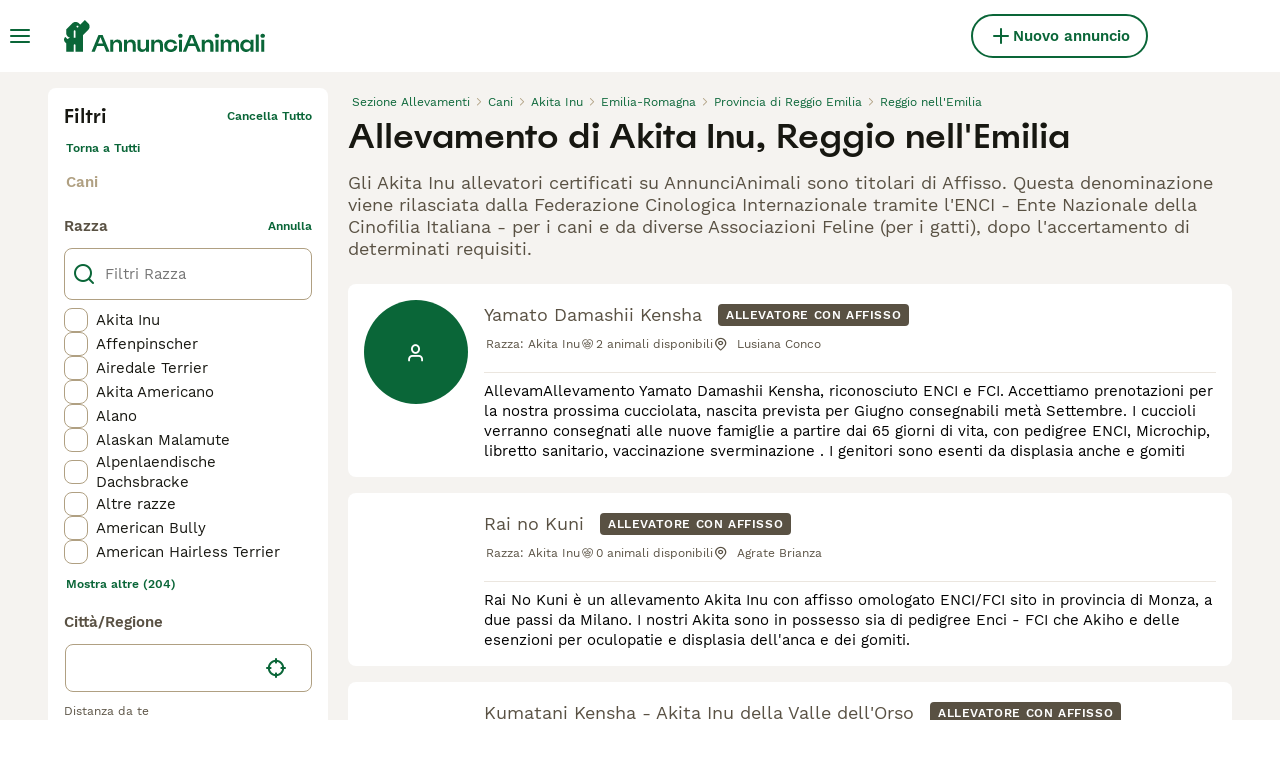

--- FILE ---
content_type: text/html; charset=utf-8
request_url: https://www.annuncianimali.it/allevamenti/cani/akita-inu/italia/emilia-romagna/provincia-di-reggio-emilia/reggio-nellemilia/
body_size: 23002
content:
<!DOCTYPE html><html lang="it"><head><meta charSet="utf-8" data-next-head=""/><meta name="viewport" content="width=device-width, initial-scale=1.0, maximum-scale=1.0" data-next-head=""/><meta http-equiv="Content-Security-Policy" content="upgrade-insecure-requests"/><title data-next-head="">Allevamento di Akita Inu, Reggio nell&#x27;Emilia | AnnunciAnimali</title><meta name="robots" content="index,follow" data-next-head=""/><meta name="description" content="Allevamenti di akita inu con affisso su AnnunciAnimali, uno tra i più grandi di annunci di animali domestici in Italia per comprare e vendere akita inu cani a Reggio nell&#x27;Emilia." data-next-head=""/><meta name="twitter:card" content="summary_large_image" data-next-head=""/><meta property="og:title" content="Allevamento di Akita Inu, Reggio nell&#x27;Emilia | AnnunciAnimali" data-next-head=""/><meta property="og:description" content="Allevamenti di akita inu con affisso su AnnunciAnimali, uno tra i più grandi di annunci di animali domestici in Italia per comprare e vendere akita inu cani a Reggio nell&#x27;Emilia." data-next-head=""/><meta property="og:url" content="https://www.annuncianimali.it/allevamenti/cani/akita-inu/italia/emilia-romagna/provincia-di-reggio-emilia/reggio-nellemilia/" data-next-head=""/><meta property="og:type" content="website" data-next-head=""/><meta property="og:image" content="https://www.annuncianimali.it/images/article-placeholder.d8a83fdfd4.webp" data-next-head=""/><meta property="og:image:alt" content="Allevamento di Akita Inu, Reggio nell&#x27;Emilia | AnnunciAnimali" data-next-head=""/><meta property="og:locale" content="it_IT" data-next-head=""/><meta property="og:site_name" content="AnnunciAnimali" data-next-head=""/><link rel="canonical" href="https://www.annuncianimali.it/allevamenti/cani/akita-inu/italia/emilia-romagna/provincia-di-reggio-emilia/reggio-nellemilia/" data-next-head=""/><meta name="ahrefs-site-verification" content="b1d03cfda1dd6789056136a64c7003472006b204b3d5413887d30fb5b49c3dba"/><link rel="icon" type="image/png" href="/favicon-light-16x16.png" sizes="16x16" media="(prefers-color-scheme: light)"/><link rel="icon" type="image/png" href="/favicon-light-32x32.png" sizes="32x32" media="(prefers-color-scheme: light)"/><link rel="icon" type="image/png" href="/favicon-dark-16x16.png" sizes="16x16" media="(prefers-color-scheme: dark)"/><link rel="icon" type="image/png" href="/favicon-dark-32x32.png" sizes="32x32" media="(prefers-color-scheme: dark)"/><link rel="preconnect" href="https://assets.annuncianimali.it/"/><link rel="dns-prefetch" href="https://assets.annuncianimali.it/"/><link rel="preconnect" href="https://lwadm.com/"/><link rel="dns-prefetch" href="https://lwadm.com/"/><link rel="preload" href="/fonts/Spoof-600.d5929ef7c2.woff2" as="font" type="font/woff2" crossorigin="anonymous"/><link rel="preload" href="/fonts/WorkSans-400.271ec2ac27.woff2" as="font" type="font/woff2" crossorigin="anonymous"/><link rel="preload" href="/fonts/WorkSans-600.11347bdaad.woff2" as="font" type="font/woff2" crossorigin="anonymous"/><link rel="preload" href="/fonts/OneWorld-v2.2c60ec5a89.woff2" as="font" type="font/woff2" crossorigin="anonymous"/><link rel="preconnect" href="https://www.googletagmanager.com/"/><link rel="dns-prefetch" href="https://www.googletagmanager.com/"/><link rel="preload" href="/_next/static/css/16747d3dc615d0a0.css" as="style"/><link rel="preload" href="/_next/static/css/f0efc6a22facc828.css" as="style"/><link rel="preload" href="/_next/static/css/9770f400ecdaf216.css" as="style"/><link rel="preload" href="/_next/static/css/5a12f9f24783ebdf.css" as="style"/><script data-testid="script-gdpr">window.gdprAppliesGlobally=false;(function(){function n(e){if(!window.frames[e]){if(document.body&&document.body.firstChild){var t=document.body;var r=document.createElement("iframe");r.style.display="none";r.name=e;r.title=e;t.insertBefore(r,t.firstChild)}else{setTimeout(function(){n(e)},5)}}}function e(r,a,o,c,d){function e(e,t,r,n){if(typeof r!=="function"){return}if(!window[a]){window[a]=[]}var i=false;if(d){i=d(e,n,r)}if(!i){window[a].push({command:e,version:t,callback:r,parameter:n})}}e.stub=true;e.stubVersion=2;function t(n){if(!window[r]||window[r].stub!==true){return}if(!n.data){return}var i=typeof n.data==="string";var e;try{e=i?JSON.parse(n.data):n.data}catch(t){return}if(e[o]){var a=e[o];window[r](a.command,a.version,function(e,t){var r={};r[c]={returnValue:e,success:t,callId:a.callId};if(n.source){n.source.postMessage(i?JSON.stringify(r):r,"*")}},a.parameter)}}if(typeof window[r]!=="function"){window[r]=e;if(window.addEventListener){window.addEventListener("message",t,false)}else{window.attachEvent("onmessage",t)}}}e("__tcfapi","__tcfapiBuffer","__tcfapiCall","__tcfapiReturn");n("__tcfapiLocator");(function(e,t){var r=document.createElement("link");r.rel="preconnect";r.as="script";var n=document.createElement("link");n.rel="dns-prefetch";n.as="script";var i=document.createElement("link");i.rel="preload";i.as="script";var a=document.createElement("script");a.id="spcloader";a.type="text/javascript";a["async"]=true;a.charset="utf-8";var o="https://sdk.privacy-center.org/"+e+"/loader.js?target_type=notice&target="+t;if(window.didomiConfig&&window.didomiConfig.user){var c=window.didomiConfig.user;var d=c.country;var s=c.region;if(d){o=o+"&country="+d;if(s){o=o+"&region="+s}}}r.href="https://sdk.privacy-center.org/";n.href="https://sdk.privacy-center.org/";i.href=o;a.src=o;var f=document.getElementsByTagName("script")[0];f.parentNode.insertBefore(r,f);f.parentNode.insertBefore(n,f);f.parentNode.insertBefore(i,f);f.parentNode.insertBefore(a,f)})("6a84a6e7-7cbd-4f3a-b7d2-0903190a4136","WTYnWP7A")})();</script><style>                 html {             font-size: 16px;           }            body {             font-family: WorkSans, sans-serif;             -webkit-font-smoothing: antialiased;             -moz-osx-font-smoothing: grayscale;           }            * {             font-family: inherit;             box-sizing: border-box;             margin: 0;             padding: 0;           }            [hidden] {             display: none !important;           }          </style><style>@font-face {           font-family: "Spoof";           src: url(/fonts/Spoof-600.d5929ef7c2.woff2) format("woff2");           font-style: normal;           font-weight: 600;           font-display: swap;         }</style><style>@font-face {           font-family: "WorkSans";           src: url(/fonts/WorkSans-400.271ec2ac27.woff2) format("woff2");           font-style: normal;           font-weight: 400;           font-display: swap;         }</style><style>@font-face {           font-family: "WorkSans";           src: url(/fonts/WorkSans-600.11347bdaad.woff2) format("woff2");           font-style: normal;           font-weight: 600;           font-display: swap;         }</style><style>@font-face {           font-family: "OneWorld-v2";           src: url(/fonts/OneWorld-v2.2c60ec5a89.woff2) format("woff2");           font-style: normal;           font-weight: normal;           font-display: swap;         }</style><script>(function(w,d,s,l,i){w[l]=w[l]||[];w[l].push({'gtm.start':
new Date().getTime(),event:'gtm.js'});var f=d.getElementsByTagName(s)[0],
j=d.createElement(s),dl=l!='dataLayer'?'&l='+l:'';j.async=true;j.src=
'https://www.googletagmanager.com/gtm.js?id='+i+dl;f.parentNode.insertBefore(j,f);
})(window,document,'script','dataLayer','GTM-NH7VLJP');</script><script>window.getLoggedInUser=function(){var i=document.cookie.split(";").find(function(i){return i.trim().match(/^token=.+/)});if(i){var t=i.split("=")[1];if(t)try{var r=JSON.parse(atob(t.split(".")[1]));return{id:r.id,email:r.email,latestListingCategoryAndBreed:r.latestListingCategoryAndBreed}}catch(e){}}};</script><script id="structured-data" type="application/ld+json" data-nscript="beforeInteractive"></script><link rel="stylesheet" href="/_next/static/css/16747d3dc615d0a0.css" data-n-g=""/><link rel="stylesheet" href="/_next/static/css/f0efc6a22facc828.css" data-n-p=""/><link rel="stylesheet" href="/_next/static/css/9770f400ecdaf216.css" data-n-p=""/><link rel="stylesheet" href="/_next/static/css/5a12f9f24783ebdf.css"/><noscript data-n-css=""></noscript><script defer="" noModule="" src="/_next/static/chunks/polyfills-42372ed130431b0a.js"></script><script defer="" src="/_next/static/chunks/6708.e0f793b8227a9287.js"></script><script defer="" src="/_next/static/chunks/4560.03838dc78e10a8e0.js"></script><script src="/_next/static/chunks/runtime-3c35d05ae6733eaf.js" defer=""></script><script src="/_next/static/chunks/framework-8ff26f32300e1a5d.js" defer=""></script><script src="/_next/static/chunks/9895-8b23fa486a599d0c.js" defer=""></script><script src="/_next/static/chunks/main-60c2a85a19d46098.js" defer=""></script><script src="/_next/static/chunks/7824-1967e294e496b96a.js" defer=""></script><script src="/_next/static/chunks/4248-5a13d0022ad3b506.js" defer=""></script><script src="/_next/static/chunks/15-f91a782319479ab2.js" defer=""></script><script src="/_next/static/chunks/2889-cd56a791baa289c6.js" defer=""></script><script src="/_next/static/chunks/8892-933976ea3ad41217.js" defer=""></script><script src="/_next/static/chunks/5288-20919b04cd9dbc1f.js" defer=""></script><script src="/_next/static/chunks/pages/_app-cc87e929edf731ac.js" defer=""></script><script src="/_next/static/chunks/2867-05fbb03ac3179292.js" defer=""></script><script src="/_next/static/chunks/5625-a046e9308bc1e7e5.js" defer=""></script><script src="/_next/static/chunks/8544-c2703c8c5e5b7444.js" defer=""></script><script src="/_next/static/chunks/1946-e0f793b8227a9287.js" defer=""></script><script src="/_next/static/chunks/3186-70419fe84536035b.js" defer=""></script><script src="/_next/static/chunks/3856-5b0044212e52d9fb.js" defer=""></script><script src="/_next/static/chunks/6724-4c74966655266423.js" defer=""></script><script src="/_next/static/chunks/2124-d3276df7bf275121.js" defer=""></script><script src="/_next/static/chunks/2770-36abb7717a3b3ea4.js" defer=""></script><script src="/_next/static/chunks/pages/breeders/%5Bcategory%5D/%5Battribute%5D/%5B...location%5D-7c900a0b73c7f621.js" defer=""></script><script src="/_next/static/EEz56uG-DOA-HBPfeI8P1/_buildManifest.js" defer=""></script><script src="/_next/static/EEz56uG-DOA-HBPfeI8P1/_ssgManifest.js" defer=""></script></head><body><noscript><iframe src="https://www.googletagmanager.com/ns.html?id=GTM-NH7VLJP" height="0" width="0" style="display:none;visibility:hidden"></iframe></noscript><link rel="preload" as="image" href="/images/smallLogo.4e6b8328a1.svg" fetchPriority="high"/><link rel="preload" as="image" href="/images/logo.6f0b0b6400.svg" fetchPriority="high"/><div id="__next"><div class="Body_body__NcK3W"><div class="Layout_childrenWrapper__wJhFl"><div class="HeaderBarWrapper_headerBarWrapper__FzY89"><div class="HeaderBarWrapper_headerBarInner__PAwNx" id="header-bar"><div class="HeaderBarWrapper_headerContentWrapper__B12PR"><div class="HeaderBarWrapper_headerBarContent__UoOK6"><div class="HeaderBar_content__zZIZj"><div class="HeaderBar_leftSide__a4NJZ"><button type="button" class="Button_button__KPrTd Button_ghost__J1bzS Button_medium__Is5tG Button_onlyIcon__JePyF" aria-label="Menu principale Commutazione"><i class="Icon_icon__hTEAw Icon_icon-13-menu__Lg88v" data-testid="icon-Menu" style="--icon-color:inherit;--icon-size:24px"></i></button><div class="Sidebar_sidebarWrapper__7fxzA"><div class="SidebarHeader_sidebarNodesWrapper__bNgKb"><button type="button" class="Button_button__KPrTd Button_ghost__J1bzS Button_medium__Is5tG Button_onlyIcon__JePyF SidebarHeader_sidebarCloseButton__JCqDc" aria-label="Chiudi il menu principale"><i class="Icon_icon__hTEAw Icon_icon-5-close__Z3w_e" data-testid="icon-Close" style="--icon-color:inherit;--icon-size:24px"></i></button><div class="SidebarHeader_sidebarLogo___5kPf"><img alt="AnnunciAnimali" title="AnnunciAnimali" data-testid="marketplace-logo-header-small" fetchPriority="high" loading="eager" width="0" height="36" decoding="async" data-nimg="1" class="Logo_logo__28CBd" style="color:transparent" src="/images/smallLogo.4e6b8328a1.svg"/></div></div><div class="Sidebar_sidebarFlatStructureWrapper__n7Nje"><div class="SidebarContent_sidebarContentWrapper__ijNW6 Sidebar_sidebarContentWrapper__xSwZZ" style="--transform:translateX(0)"><p class="SidebarSeparator_sidebarSeparatorHeading__CfXfV">Animali</p><button type="button" class="Button_button__KPrTd Button_ghost__J1bzS Button_medium__Is5tG SidebarNested_sidebarNestedButton__ESB8i" tabindex="-1">Animali in vendita<i class="Icon_icon__hTEAw Icon_icon-3-arrowright__u4NtN sidebar-icon" data-testid="icon-ArrowRight" style="--icon-color:#0a6638;--icon-size:16px"></i></button><button type="button" class="Button_button__KPrTd Button_ghost__J1bzS Button_medium__Is5tG SidebarNested_sidebarNestedButton__ESB8i" tabindex="-1">Animali in regalo<i class="Icon_icon__hTEAw Icon_icon-3-arrowright__u4NtN sidebar-icon" data-testid="icon-ArrowRight" style="--icon-color:#0a6638;--icon-size:16px"></i></button><a class="Link_link__ce5zB SidebarLink_sidebarLink__oCFOo Link_linkAsButton__6t_3_ Link_buttonLarge__ax14m Link_linkAsGhostButton__FKipk" tabindex="-1" href="/accoppiamento/animali/">Animali per accoppiamento</a><a class="Link_link__ce5zB SidebarLink_sidebarLink__oCFOo Link_linkAsButton__6t_3_ Link_buttonLarge__ax14m Link_linkAsGhostButton__FKipk" tabindex="-1" href="/allevamenti/cani/">Allevamenti</a><p class="SidebarSeparator_sidebarSeparatorHeading__CfXfV">Risorse utili</p><button type="button" class="Button_button__KPrTd Button_ghost__J1bzS Button_medium__Is5tG SidebarNested_sidebarNestedButton__ESB8i" tabindex="-1">Articoli e consigli per animali<i class="Icon_icon__hTEAw Icon_icon-3-arrowright__u4NtN sidebar-icon" data-testid="icon-ArrowRight" style="--icon-color:#0a6638;--icon-size:16px"></i></button><button type="button" class="Button_button__KPrTd Button_ghost__J1bzS Button_medium__Is5tG SidebarNested_sidebarNestedButton__ESB8i" tabindex="-1">Elenco delle razze<i class="Icon_icon__hTEAw Icon_icon-3-arrowright__u4NtN sidebar-icon" data-testid="icon-ArrowRight" style="--icon-color:#0a6638;--icon-size:16px"></i></button><p class="SidebarSeparator_sidebarSeparatorHeading__CfXfV">Assistenza</p><a href="https://support.annuncianimali.it/it/support/home" class="Link_link__ce5zB SidebarLink_sidebarLink__oCFOo Link_linkAsButton__6t_3_ Link_buttonLarge__ax14m Link_linkAsGhostButton__FKipk" tabindex="-1">Portale assistenza e sicurezza</a></div><div class="SidebarContent_sidebarContentWrapper__ijNW6 Sidebar_sidebarContentWrapper__xSwZZ" style="--transform:translateX(100%)"><div class="SidebarContent_sidebarContentTitleWrapper__IW_76"><span>Animali in vendita</span></div><a class="Link_link__ce5zB SidebarLink_sidebarLink__oCFOo Link_linkAsButton__6t_3_ Link_buttonLarge__ax14m Link_linkAsGhostButton__FKipk" tabindex="-1" href="/vendita/animali/">Tutti gli animali in vendita</a><button type="button" class="Button_button__KPrTd Button_ghost__J1bzS Button_medium__Is5tG SidebarNested_sidebarNestedButton__ESB8i" tabindex="-1">Cuccioli in vendita<i class="Icon_icon__hTEAw Icon_icon-3-arrowright__u4NtN sidebar-icon" data-testid="icon-ArrowRight" style="--icon-color:#0a6638;--icon-size:16px"></i></button><button type="button" class="Button_button__KPrTd Button_ghost__J1bzS Button_medium__Is5tG SidebarNested_sidebarNestedButton__ESB8i" tabindex="-1">Gattini in vendita<i class="Icon_icon__hTEAw Icon_icon-3-arrowright__u4NtN sidebar-icon" data-testid="icon-ArrowRight" style="--icon-color:#0a6638;--icon-size:16px"></i></button></div><div class="SidebarContent_sidebarContentWrapper__ijNW6 Sidebar_sidebarContentWrapper__xSwZZ" style="--transform:translateX(100%)"><div class="SidebarContent_sidebarContentTitleWrapper__IW_76"><span>I cuccioli più popolari in vendita</span></div><a class="Link_link__ce5zB SidebarLink_sidebarLink__oCFOo Link_linkAsButton__6t_3_ Link_buttonLarge__ax14m Link_linkAsGhostButton__FKipk" tabindex="-1" href="/vendita/cani/">Tutti i cuccioli in vendita</a><a class="Link_link__ce5zB SidebarLink_sidebarLink__oCFOo Link_linkAsButton__6t_3_ Link_buttonLarge__ax14m Link_linkAsGhostButton__FKipk" tabindex="-1" href="/vendita/cani/akita-inu/">Akita Inu In vendita</a><a class="Link_link__ce5zB SidebarLink_sidebarLink__oCFOo Link_linkAsButton__6t_3_ Link_buttonLarge__ax14m Link_linkAsGhostButton__FKipk" tabindex="-1" href="/vendita/cani/american-staffordshire/">American Staffordshire In vendita</a><a class="Link_link__ce5zB SidebarLink_sidebarLink__oCFOo Link_linkAsButton__6t_3_ Link_buttonLarge__ax14m Link_linkAsGhostButton__FKipk" tabindex="-1" href="/vendita/cani/australian-shepherd/">Australian Shepherd In vendita</a><a class="Link_link__ce5zB SidebarLink_sidebarLink__oCFOo Link_linkAsButton__6t_3_ Link_buttonLarge__ax14m Link_linkAsGhostButton__FKipk" tabindex="-1" href="/vendita/cani/barboncino/">Barboncino In vendita</a><a class="Link_link__ce5zB SidebarLink_sidebarLink__oCFOo Link_linkAsButton__6t_3_ Link_buttonLarge__ax14m Link_linkAsGhostButton__FKipk" tabindex="-1" href="/vendita/cani/bassotto/">Bassotto In vendita</a><a class="Link_link__ce5zB SidebarLink_sidebarLink__oCFOo Link_linkAsButton__6t_3_ Link_buttonLarge__ax14m Link_linkAsGhostButton__FKipk" tabindex="-1" href="/vendita/cani/beagle/">Beagle In vendita</a><a class="Link_link__ce5zB SidebarLink_sidebarLink__oCFOo Link_linkAsButton__6t_3_ Link_buttonLarge__ax14m Link_linkAsGhostButton__FKipk" tabindex="-1" href="/vendita/cani/border-collie/">Border Collie In vendita</a><a class="Link_link__ce5zB SidebarLink_sidebarLink__oCFOo Link_linkAsButton__6t_3_ Link_buttonLarge__ax14m Link_linkAsGhostButton__FKipk" tabindex="-1" href="/vendita/cani/boxer/">Boxer In vendita</a><a class="Link_link__ce5zB SidebarLink_sidebarLink__oCFOo Link_linkAsButton__6t_3_ Link_buttonLarge__ax14m Link_linkAsGhostButton__FKipk" tabindex="-1" href="/vendita/cani/breton/">Breton In vendita</a><a class="Link_link__ce5zB SidebarLink_sidebarLink__oCFOo Link_linkAsButton__6t_3_ Link_buttonLarge__ax14m Link_linkAsGhostButton__FKipk" tabindex="-1" href="/vendita/cani/bulldog-francese/">Bulldog Francese In vendita</a><a class="Link_link__ce5zB SidebarLink_sidebarLink__oCFOo Link_linkAsButton__6t_3_ Link_buttonLarge__ax14m Link_linkAsGhostButton__FKipk" tabindex="-1" href="/vendita/cani/bulldog/">Bulldog In vendita</a><a class="Link_link__ce5zB SidebarLink_sidebarLink__oCFOo Link_linkAsButton__6t_3_ Link_buttonLarge__ax14m Link_linkAsGhostButton__FKipk" tabindex="-1" href="/vendita/cani/cane-corso/">Cane Corso In vendita</a><a class="Link_link__ce5zB SidebarLink_sidebarLink__oCFOo Link_linkAsButton__6t_3_ Link_buttonLarge__ax14m Link_linkAsGhostButton__FKipk" tabindex="-1" href="/vendita/cani/carlino/">Carlino In vendita</a><a class="Link_link__ce5zB SidebarLink_sidebarLink__oCFOo Link_linkAsButton__6t_3_ Link_buttonLarge__ax14m Link_linkAsGhostButton__FKipk" tabindex="-1" href="/vendita/cani/categoriesinfo-categoryattributeoptionspetsdogsbreedpinscher/">categoriesInfo:categoryAttributeOptions.pets.dogs.breed.pinscher In vendita</a><a class="Link_link__ce5zB SidebarLink_sidebarLink__oCFOo Link_linkAsButton__6t_3_ Link_buttonLarge__ax14m Link_linkAsGhostButton__FKipk" tabindex="-1" href="/vendita/cani/cavalier-king/">Cavalier King In vendita</a><a class="Link_link__ce5zB SidebarLink_sidebarLink__oCFOo Link_linkAsButton__6t_3_ Link_buttonLarge__ax14m Link_linkAsGhostButton__FKipk" tabindex="-1" href="/vendita/cani/chihuahua/">Chihuahua In vendita</a><a class="Link_link__ce5zB SidebarLink_sidebarLink__oCFOo Link_linkAsButton__6t_3_ Link_buttonLarge__ax14m Link_linkAsGhostButton__FKipk" tabindex="-1" href="/vendita/cani/cocker/">Cocker In vendita</a><a class="Link_link__ce5zB SidebarLink_sidebarLink__oCFOo Link_linkAsButton__6t_3_ Link_buttonLarge__ax14m Link_linkAsGhostButton__FKipk" tabindex="-1" href="/vendita/cani/dobermann/">Dobermann In vendita</a><a class="Link_link__ce5zB SidebarLink_sidebarLink__oCFOo Link_linkAsButton__6t_3_ Link_buttonLarge__ax14m Link_linkAsGhostButton__FKipk" tabindex="-1" href="/vendita/cani/golden-retriever/">Golden Retriever In vendita</a><a class="Link_link__ce5zB SidebarLink_sidebarLink__oCFOo Link_linkAsButton__6t_3_ Link_buttonLarge__ax14m Link_linkAsGhostButton__FKipk" tabindex="-1" href="/vendita/cani/husky/">Husky In vendita</a><a class="Link_link__ce5zB SidebarLink_sidebarLink__oCFOo Link_linkAsButton__6t_3_ Link_buttonLarge__ax14m Link_linkAsGhostButton__FKipk" tabindex="-1" href="/vendita/cani/jack-russell/">Jack Russell In vendita</a><a class="Link_link__ce5zB SidebarLink_sidebarLink__oCFOo Link_linkAsButton__6t_3_ Link_buttonLarge__ax14m Link_linkAsGhostButton__FKipk" tabindex="-1" href="/vendita/cani/labrador/">Labrador In vendita</a><a class="Link_link__ce5zB SidebarLink_sidebarLink__oCFOo Link_linkAsButton__6t_3_ Link_buttonLarge__ax14m Link_linkAsGhostButton__FKipk" tabindex="-1" href="/vendita/cani/lagotto/">Lagotto In vendita</a><a class="Link_link__ce5zB SidebarLink_sidebarLink__oCFOo Link_linkAsButton__6t_3_ Link_buttonLarge__ax14m Link_linkAsGhostButton__FKipk" tabindex="-1" href="/vendita/cani/maltese/">Maltese In vendita</a><a class="Link_link__ce5zB SidebarLink_sidebarLink__oCFOo Link_linkAsButton__6t_3_ Link_buttonLarge__ax14m Link_linkAsGhostButton__FKipk" tabindex="-1" href="/vendita/cani/pastore-maremmano/">Pastore Maremmano In vendita</a><a class="Link_link__ce5zB SidebarLink_sidebarLink__oCFOo Link_linkAsButton__6t_3_ Link_buttonLarge__ax14m Link_linkAsGhostButton__FKipk" tabindex="-1" href="/vendita/cani/pastore-tedesco/">Pastore Tedesco In vendita</a><a class="Link_link__ce5zB SidebarLink_sidebarLink__oCFOo Link_linkAsButton__6t_3_ Link_buttonLarge__ax14m Link_linkAsGhostButton__FKipk" tabindex="-1" href="/vendita/cani/rottweiler/">Rottweiler In vendita</a><a class="Link_link__ce5zB SidebarLink_sidebarLink__oCFOo Link_linkAsButton__6t_3_ Link_buttonLarge__ax14m Link_linkAsGhostButton__FKipk" tabindex="-1" href="/vendita/cani/segugio/">Segugio In vendita</a><a class="Link_link__ce5zB SidebarLink_sidebarLink__oCFOo Link_linkAsButton__6t_3_ Link_buttonLarge__ax14m Link_linkAsGhostButton__FKipk" tabindex="-1" href="/vendita/cani/setter-inglese/">Setter Inglese In vendita</a><a class="Link_link__ce5zB SidebarLink_sidebarLink__oCFOo Link_linkAsButton__6t_3_ Link_buttonLarge__ax14m Link_linkAsGhostButton__FKipk" tabindex="-1" href="/vendita/cani/shih-tzu/">Shih Tzu In vendita</a><a class="Link_link__ce5zB SidebarLink_sidebarLink__oCFOo Link_linkAsButton__6t_3_ Link_buttonLarge__ax14m Link_linkAsGhostButton__FKipk" tabindex="-1" href="/vendita/cani/spitz/">Spitz In vendita</a><a class="Link_link__ce5zB SidebarLink_sidebarLink__oCFOo Link_linkAsButton__6t_3_ Link_buttonLarge__ax14m Link_linkAsGhostButton__FKipk" tabindex="-1" href="/vendita/cani/volpino-pomerania/">Volpino Pomerania In vendita</a><a class="Link_link__ce5zB SidebarLink_sidebarLink__oCFOo Link_linkAsButton__6t_3_ Link_buttonLarge__ax14m Link_linkAsGhostButton__FKipk" tabindex="-1" href="/vendita/cani/yorkshire/">Yorkshire In vendita</a></div><div class="SidebarContent_sidebarContentWrapper__ijNW6 Sidebar_sidebarContentWrapper__xSwZZ" style="--transform:translateX(100%)"><div class="SidebarContent_sidebarContentTitleWrapper__IW_76"><span>I gattini più popolari in vendita</span></div><a class="Link_link__ce5zB SidebarLink_sidebarLink__oCFOo Link_linkAsButton__6t_3_ Link_buttonLarge__ax14m Link_linkAsGhostButton__FKipk" tabindex="-1" href="/vendita/gatti/">Tutti i gattini in vendita</a><a class="Link_link__ce5zB SidebarLink_sidebarLink__oCFOo Link_linkAsButton__6t_3_ Link_buttonLarge__ax14m Link_linkAsGhostButton__FKipk" tabindex="-1" href="/vendita/gatti/abissino/">Abissino In vendita</a><a class="Link_link__ce5zB SidebarLink_sidebarLink__oCFOo Link_linkAsButton__6t_3_ Link_buttonLarge__ax14m Link_linkAsGhostButton__FKipk" tabindex="-1" href="/vendita/gatti/bengala/">Bengala In vendita</a><a class="Link_link__ce5zB SidebarLink_sidebarLink__oCFOo Link_linkAsButton__6t_3_ Link_buttonLarge__ax14m Link_linkAsGhostButton__FKipk" tabindex="-1" href="/vendita/gatti/blu-di-russia/">Blu di Russia In vendita</a><a class="Link_link__ce5zB SidebarLink_sidebarLink__oCFOo Link_linkAsButton__6t_3_ Link_buttonLarge__ax14m Link_linkAsGhostButton__FKipk" tabindex="-1" href="/vendita/gatti/british/">British In vendita</a><a class="Link_link__ce5zB SidebarLink_sidebarLink__oCFOo Link_linkAsButton__6t_3_ Link_buttonLarge__ax14m Link_linkAsGhostButton__FKipk" tabindex="-1" href="/vendita/gatti/certosino/">Certosino In vendita</a><a class="Link_link__ce5zB SidebarLink_sidebarLink__oCFOo Link_linkAsButton__6t_3_ Link_buttonLarge__ax14m Link_linkAsGhostButton__FKipk" tabindex="-1" href="/vendita/gatti/devon-rex/">Devon Rex In vendita</a><a class="Link_link__ce5zB SidebarLink_sidebarLink__oCFOo Link_linkAsButton__6t_3_ Link_buttonLarge__ax14m Link_linkAsGhostButton__FKipk" tabindex="-1" href="/vendita/gatti/exotic-shorthair/">Exotic Shorthair In vendita</a><a class="Link_link__ce5zB SidebarLink_sidebarLink__oCFOo Link_linkAsButton__6t_3_ Link_buttonLarge__ax14m Link_linkAsGhostButton__FKipk" tabindex="-1" href="/vendita/gatti/kurilian-bobtail/">Kurilian Bobtail In vendita</a><a class="Link_link__ce5zB SidebarLink_sidebarLink__oCFOo Link_linkAsButton__6t_3_ Link_buttonLarge__ax14m Link_linkAsGhostButton__FKipk" tabindex="-1" href="/vendita/gatti/maine-coon/">Maine Coon In vendita</a><a class="Link_link__ce5zB SidebarLink_sidebarLink__oCFOo Link_linkAsButton__6t_3_ Link_buttonLarge__ax14m Link_linkAsGhostButton__FKipk" tabindex="-1" href="/vendita/gatti/norvegese/">Norvegese In vendita</a><a class="Link_link__ce5zB SidebarLink_sidebarLink__oCFOo Link_linkAsButton__6t_3_ Link_buttonLarge__ax14m Link_linkAsGhostButton__FKipk" tabindex="-1" href="/vendita/gatti/persiano/">Persiano In vendita</a><a class="Link_link__ce5zB SidebarLink_sidebarLink__oCFOo Link_linkAsButton__6t_3_ Link_buttonLarge__ax14m Link_linkAsGhostButton__FKipk" tabindex="-1" href="/vendita/gatti/ragdoll/">Ragdoll In vendita</a><a class="Link_link__ce5zB SidebarLink_sidebarLink__oCFOo Link_linkAsButton__6t_3_ Link_buttonLarge__ax14m Link_linkAsGhostButton__FKipk" tabindex="-1" href="/vendita/gatti/sacro-di-birmania/">Sacro di Birmania In vendita</a><a class="Link_link__ce5zB SidebarLink_sidebarLink__oCFOo Link_linkAsButton__6t_3_ Link_buttonLarge__ax14m Link_linkAsGhostButton__FKipk" tabindex="-1" href="/vendita/gatti/scottish/">Scottish In vendita</a><a class="Link_link__ce5zB SidebarLink_sidebarLink__oCFOo Link_linkAsButton__6t_3_ Link_buttonLarge__ax14m Link_linkAsGhostButton__FKipk" tabindex="-1" href="/vendita/gatti/siamese/">Siamese In vendita</a><a class="Link_link__ce5zB SidebarLink_sidebarLink__oCFOo Link_linkAsButton__6t_3_ Link_buttonLarge__ax14m Link_linkAsGhostButton__FKipk" tabindex="-1" href="/vendita/gatti/siberiano/">Siberiano In vendita</a><a class="Link_link__ce5zB SidebarLink_sidebarLink__oCFOo Link_linkAsButton__6t_3_ Link_buttonLarge__ax14m Link_linkAsGhostButton__FKipk" tabindex="-1" href="/vendita/gatti/sphynx/">Sphynx In vendita</a><a class="Link_link__ce5zB SidebarLink_sidebarLink__oCFOo Link_linkAsButton__6t_3_ Link_buttonLarge__ax14m Link_linkAsGhostButton__FKipk" tabindex="-1" href="/vendita/gatti/thai/">Thai In vendita</a></div><div class="SidebarContent_sidebarContentWrapper__ijNW6 Sidebar_sidebarContentWrapper__xSwZZ" style="--transform:translateX(100%)"><div class="SidebarContent_sidebarContentTitleWrapper__IW_76"><span>Animali in regalo</span></div><a class="Link_link__ce5zB SidebarLink_sidebarLink__oCFOo Link_linkAsButton__6t_3_ Link_buttonLarge__ax14m Link_linkAsGhostButton__FKipk" tabindex="-1" href="/regalo/animali/">Tutti Animali in regalo</a><a class="Link_link__ce5zB SidebarLink_sidebarLink__oCFOo Link_linkAsButton__6t_3_ Link_buttonLarge__ax14m Link_linkAsGhostButton__FKipk" tabindex="-1" href="/regalo/cani/">Cani in regalo</a><a class="Link_link__ce5zB SidebarLink_sidebarLink__oCFOo Link_linkAsButton__6t_3_ Link_buttonLarge__ax14m Link_linkAsGhostButton__FKipk" tabindex="-1" href="/regalo/gatti/">Gatti in regalo</a></div><div class="SidebarContent_sidebarContentWrapper__ijNW6 Sidebar_sidebarContentWrapper__xSwZZ" style="--transform:translateX(100%)"><div class="SidebarContent_sidebarContentTitleWrapper__IW_76"><span>Articoli e consigli per animali</span></div><a class="Link_link__ce5zB SidebarLink_sidebarLink__oCFOo Link_linkAsButton__6t_3_ Link_buttonLarge__ax14m Link_linkAsGhostButton__FKipk" tabindex="-1" href="/animali-consigli/">Tutti gli articoli</a><span class="SidebarText_sidebarText__wq_3n">Da animale domestico</span><a class="Link_link__ce5zB SidebarLink_sidebarLink__oCFOo Link_linkAsButton__6t_3_ Link_buttonLarge__ax14m Link_linkAsGhostButton__FKipk" tabindex="-1" href="/animali-consigli/ricerca/cani/">Cani</a><a class="Link_link__ce5zB SidebarLink_sidebarLink__oCFOo Link_linkAsButton__6t_3_ Link_buttonLarge__ax14m Link_linkAsGhostButton__FKipk" tabindex="-1" href="/animali-consigli/ricerca/gatti/">Gatti</a></div><div class="SidebarContent_sidebarContentWrapper__ijNW6 Sidebar_sidebarContentWrapper__xSwZZ" style="--transform:translateX(100%)"><div class="SidebarContent_sidebarContentTitleWrapper__IW_76"><span>Elenco delle razze</span></div><a class="Link_link__ce5zB SidebarLink_sidebarLink__oCFOo Link_linkAsButton__6t_3_ Link_buttonLarge__ax14m Link_linkAsGhostButton__FKipk" tabindex="-1" href="/cani-razze/">Razze di cani</a><a class="Link_link__ce5zB SidebarLink_sidebarLink__oCFOo Link_linkAsButton__6t_3_ Link_buttonLarge__ax14m Link_linkAsGhostButton__FKipk" tabindex="-1" href="/gatti-razze/">Razze di gatti</a></div></div></div><a class="Link_link__ce5zB HeaderBarLogo_logo__ggIUR HeaderBarLogo_logoBig__R5SVv" href="/"><img alt="AnnunciAnimali" title="AnnunciAnimali" data-testid="marketplace-logo-header" fetchPriority="high" loading="eager" width="0" height="32" decoding="async" data-nimg="1" class="Logo_logo__28CBd" style="color:transparent" src="/images/logo.6f0b0b6400.svg"/></a><a class="Link_link__ce5zB HeaderBarLogo_logo__ggIUR HeaderBarLogo_logoSmall__8QOo1" href="/"><img alt="AnnunciAnimali" title="AnnunciAnimali" data-testid="marketplace-logo-header-small" fetchPriority="high" loading="eager" width="0" height="32" decoding="async" data-nimg="1" class="Logo_logo__28CBd" style="color:transparent" src="/images/smallLogo.4e6b8328a1.svg"/></a></div><div class="HeaderBar_centerSidePlaceholder__3vCT1"></div><div class="HeaderBar_rightSide__tu_jm"><a class="Link_link__ce5zB Link_linkAsButton__6t_3_ Link_buttonMedium__l_rvv Link_buttonSmallMobile__tSVQW Link_linkAsTertiaryButton__sUdAH" data-testid="header-bar-add-listing" href="/create-new-listing/"><i class="Icon_icon__hTEAw Icon_icon-7-plussmall__5i1gC HeaderBarAddListing_iconBig__0JnOZ" data-testid="icon-PlusSmall" style="--icon-color:inherit;--icon-size:24px"></i><i class="Icon_icon__hTEAw Icon_icon-7-plussmall__5i1gC HeaderBarAddListing_iconSmall__dbwBE" data-testid="icon-PlusSmall" style="--icon-color:inherit;--icon-size:16px"></i><span class="HeaderBarAddListing_linkText__eYSMJ">Nuovo annuncio</span><span class="HeaderBarAddListing_linkTextMobile__hC6SA">Annuncio</span></a><div class="HeaderBarRightSide_container__m4g12"></div></div></div><div class="HeaderBar_childrenWrapper__D3qAm"><div class="BreedersSearchHeaderBar_contentCenterWrapper__QUZNZ"><button type="button" class="FiltersButton_searchButton__5W7ZR" data-testid="filters-search-button"><i class="Icon_icon__hTEAw Icon_icon-77-filters__e26JE" data-testid="icon-Filters" style="--icon-color:inherit;--icon-size:24px"></i><span class="FiltersButton_searchButtonText__5yE_h">Filtri (3)</span></button></div></div></div></div></div><div class="HeaderBarWrapper_headerBarPlaceholder__1kN_Y HeaderBarWrapper_headerBarPlaceholderExtendedOnMobile__uxNpq"></div></div><div class="BreedersSearch_pageWrapper__PcLBC"><div class="BreedersSearch_searchResultsPageWrapper__frKjk"><div class="BreedersSearch_sidebarWrapper__B4rVv"><div class="BreedersSearchFilters_filters__P97I6"><div class="BreedersSearchFilters_filtersWrapper__lHkW2"><div class="FiltersHeader_wrapper__lVjJm" data-testid="filters-section-header"><button class="FiltersHeader_backButton__eXM4d" type="button" aria-label="Indietro"><i class="Icon_icon__hTEAw Icon_icon-1-arrowleft__HbrNl" data-testid="icon-ArrowLeft" style="--icon-color:inherit;--icon-size:16px"></i></button><span class="FiltersHeader_middleLabel__B6jBy">Filtri</span><button class="FiltersHeader_rightButton__g16lP" type="button" data-testid="filters-confirm-button"><span class="FiltersHeader_rightLabel__REEmw">Cancella tutto</span></button></div><div class="FiltersCategory_wrapper__RyFOT" data-testid="filters-section-category"><div class="FiltersCategory_parentCategoryWrapper__nYBmt"><button type="button" class="FiltersCategory_parentCategoryLink__iy0Hp">Torna a<!-- --> <!-- -->Tutti</button></div><div class="FiltersCategory_categoryLinksWrapper__Ur_gh"><a class="Link_link__ce5zB FiltersCategory_categoryLinkDesktop__Plbd4 FiltersCategory_categoryLinkDesktopActive__B_0gw Link_linkDisabled__p85Up" data-testid="category-selected" href="/allevamenti/cani/"><span>Cani</span></a></div></div><div class="FiltersOptionsList_wrapper__B0N2h" data-testid="filters-search-breed"><div class="FiltersOptionsList_headerWrapper___UW1r"><span class="FiltersOptionsList_header__X1tTK" data-testid="filters-options-list-title">Razza</span><button class="FiltersOptionsList_clearButton__EqJp7" type="button" data-testid="filters-options-list-clear-button">annulla</button></div><div class="FiltersOptionsList_searchWrapper__YX9r5"><div class="TextInput_textInputWrapper__AcB7X"><div class="TextInput_textInputPrefixBox__1Ipjf"><i class="Icon_icon__hTEAw Icon_icon-12-search__hMqEQ" data-testid="icon-Search" style="--icon-color:#0a6638;--icon-size:24px"></i></div><input placeholder="Filtri Razza" type="text" id="breed" maxLength="100" class="TextInput_textInput__kK5ig TextInput_textInputNormalOnMobile__KLxif TextInput_textInputDefaultState__ixtG5 TextInput_textInputPrefixPadding__mt6L_" name="breed"/><div class="TextInput_textInputSuffixWrapper__uDZDb "></div></div></div><div class="FiltersCheckboxList_wrapper__R26bI" data-testid="filters-section-checkbox-list"><div class="FiltersCheckboxList_listWrapper__vzxq1" data-testid="checkbox-options-box"><a class="Link_link__ce5zB FiltersCheckboxList_filterCheckboxLink__WYOQm" data-testid="filters-checkbox-list-option" href="/allevamenti/cani/akita-inu/italia/emilia-romagna/provincia-di-reggio-emilia/reggio-nellemilia/"><label for="breed" class="Checkbox_checkboxLabel__ihBf9 FiltersCheckboxList_filterCheckbox__ognM3" data-checked="false"><div class="Checkbox_wrapper__3lFhT"><input class="HiddenInput_input___ceTC HiddenInput_displayInitial__SuXnV" type="checkbox" aria-label="" name="breed" value="pets.dogs.breed.akita"/><div class="Checkbox_styledCheckbox__S2q5t styled-checkbox" role="checkbox" aria-labelledby="checkbox-label-breed-pets.dogs.breed.akita"></div><span class="Checkbox_labelText__pvN5U label-text" id="checkbox-label-breed-pets.dogs.breed.akita">Akita Inu</span></div><span class="Checkbox_desktopSuffix___amSx"></span></label></a><div class="FiltersCheckboxList_filterCheckboxLink__WYOQm" data-testid="filters-checkbox-list-option"><label for="breed" class="Checkbox_checkboxLabel__ihBf9 FiltersCheckboxList_filterCheckbox__ognM3" data-checked="false"><div class="Checkbox_wrapper__3lFhT"><input class="HiddenInput_input___ceTC HiddenInput_displayInitial__SuXnV" type="checkbox" aria-label="" name="breed" value="pets.dogs.breed.affenpinscher"/><div class="Checkbox_styledCheckbox__S2q5t styled-checkbox" role="checkbox" aria-labelledby="checkbox-label-breed-pets.dogs.breed.affenpinscher"></div><span class="Checkbox_labelText__pvN5U label-text" id="checkbox-label-breed-pets.dogs.breed.affenpinscher">Affenpinscher</span></div><span class="Checkbox_desktopSuffix___amSx"></span></label></div><div class="FiltersCheckboxList_filterCheckboxLink__WYOQm" data-testid="filters-checkbox-list-option"><label for="breed" class="Checkbox_checkboxLabel__ihBf9 FiltersCheckboxList_filterCheckbox__ognM3" data-checked="false"><div class="Checkbox_wrapper__3lFhT"><input class="HiddenInput_input___ceTC HiddenInput_displayInitial__SuXnV" type="checkbox" aria-label="" name="breed" value="pets.dogs.breed.airedaleTerrier"/><div class="Checkbox_styledCheckbox__S2q5t styled-checkbox" role="checkbox" aria-labelledby="checkbox-label-breed-pets.dogs.breed.airedaleTerrier"></div><span class="Checkbox_labelText__pvN5U label-text" id="checkbox-label-breed-pets.dogs.breed.airedaleTerrier">Airedale Terrier</span></div><span class="Checkbox_desktopSuffix___amSx"></span></label></div><div class="FiltersCheckboxList_filterCheckboxLink__WYOQm" data-testid="filters-checkbox-list-option"><label for="breed" class="Checkbox_checkboxLabel__ihBf9 FiltersCheckboxList_filterCheckbox__ognM3" data-checked="false"><div class="Checkbox_wrapper__3lFhT"><input class="HiddenInput_input___ceTC HiddenInput_displayInitial__SuXnV" type="checkbox" aria-label="" name="breed" value="pets.dogs.breed.americanAkita"/><div class="Checkbox_styledCheckbox__S2q5t styled-checkbox" role="checkbox" aria-labelledby="checkbox-label-breed-pets.dogs.breed.americanAkita"></div><span class="Checkbox_labelText__pvN5U label-text" id="checkbox-label-breed-pets.dogs.breed.americanAkita">Akita Americano</span></div><span class="Checkbox_desktopSuffix___amSx"></span></label></div><a class="Link_link__ce5zB FiltersCheckboxList_filterCheckboxLink__WYOQm" data-testid="filters-checkbox-list-option" href="/allevamenti/cani/alano/italia/emilia-romagna/provincia-di-reggio-emilia/reggio-nellemilia/"><label for="breed" class="Checkbox_checkboxLabel__ihBf9 FiltersCheckboxList_filterCheckbox__ognM3" data-checked="false"><div class="Checkbox_wrapper__3lFhT"><input class="HiddenInput_input___ceTC HiddenInput_displayInitial__SuXnV" type="checkbox" aria-label="" name="breed" value="pets.dogs.breed.greatDane"/><div class="Checkbox_styledCheckbox__S2q5t styled-checkbox" role="checkbox" aria-labelledby="checkbox-label-breed-pets.dogs.breed.greatDane"></div><span class="Checkbox_labelText__pvN5U label-text" id="checkbox-label-breed-pets.dogs.breed.greatDane">Alano</span></div><span class="Checkbox_desktopSuffix___amSx"></span></label></a><a class="Link_link__ce5zB FiltersCheckboxList_filterCheckboxLink__WYOQm" data-testid="filters-checkbox-list-option" href="/allevamenti/cani/alaskan-malamute/italia/emilia-romagna/provincia-di-reggio-emilia/reggio-nellemilia/"><label for="breed" class="Checkbox_checkboxLabel__ihBf9 FiltersCheckboxList_filterCheckbox__ognM3" data-checked="false"><div class="Checkbox_wrapper__3lFhT"><input class="HiddenInput_input___ceTC HiddenInput_displayInitial__SuXnV" type="checkbox" aria-label="" name="breed" value="pets.dogs.breed.alaskanMalamute"/><div class="Checkbox_styledCheckbox__S2q5t styled-checkbox" role="checkbox" aria-labelledby="checkbox-label-breed-pets.dogs.breed.alaskanMalamute"></div><span class="Checkbox_labelText__pvN5U label-text" id="checkbox-label-breed-pets.dogs.breed.alaskanMalamute">Alaskan Malamute</span></div><span class="Checkbox_desktopSuffix___amSx"></span></label></a><div class="FiltersCheckboxList_filterCheckboxLink__WYOQm" data-testid="filters-checkbox-list-option"><label for="breed" class="Checkbox_checkboxLabel__ihBf9 FiltersCheckboxList_filterCheckbox__ognM3" data-checked="false"><div class="Checkbox_wrapper__3lFhT"><input class="HiddenInput_input___ceTC HiddenInput_displayInitial__SuXnV" type="checkbox" aria-label="" name="breed" value="pets.dogs.breed.alpenDachsbracke"/><div class="Checkbox_styledCheckbox__S2q5t styled-checkbox" role="checkbox" aria-labelledby="checkbox-label-breed-pets.dogs.breed.alpenDachsbracke"></div><span class="Checkbox_labelText__pvN5U label-text" id="checkbox-label-breed-pets.dogs.breed.alpenDachsbracke">Alpenlaendische Dachsbracke</span></div><span class="Checkbox_desktopSuffix___amSx"></span></label></div><a class="Link_link__ce5zB FiltersCheckboxList_filterCheckboxLink__WYOQm" data-testid="filters-checkbox-list-option" href="/allevamenti/cani/altre-razze/italia/emilia-romagna/provincia-di-reggio-emilia/reggio-nellemilia/"><label for="breed" class="Checkbox_checkboxLabel__ihBf9 FiltersCheckboxList_filterCheckbox__ognM3" data-checked="false"><div class="Checkbox_wrapper__3lFhT"><input class="HiddenInput_input___ceTC HiddenInput_displayInitial__SuXnV" type="checkbox" aria-label="" name="breed" value="pets.dogs.breed.otherBreed"/><div class="Checkbox_styledCheckbox__S2q5t styled-checkbox" role="checkbox" aria-labelledby="checkbox-label-breed-pets.dogs.breed.otherBreed"></div><span class="Checkbox_labelText__pvN5U label-text" id="checkbox-label-breed-pets.dogs.breed.otherBreed">Altre razze</span></div><span class="Checkbox_desktopSuffix___amSx"></span></label></a><div class="FiltersCheckboxList_filterCheckboxLink__WYOQm" data-testid="filters-checkbox-list-option"><label for="breed" class="Checkbox_checkboxLabel__ihBf9 FiltersCheckboxList_filterCheckbox__ognM3" data-checked="false"><div class="Checkbox_wrapper__3lFhT"><input class="HiddenInput_input___ceTC HiddenInput_displayInitial__SuXnV" type="checkbox" aria-label="" name="breed" value="pets.dogs.breed.americanBully"/><div class="Checkbox_styledCheckbox__S2q5t styled-checkbox" role="checkbox" aria-labelledby="checkbox-label-breed-pets.dogs.breed.americanBully"></div><span class="Checkbox_labelText__pvN5U label-text" id="checkbox-label-breed-pets.dogs.breed.americanBully">American Bully</span></div><span class="Checkbox_desktopSuffix___amSx"></span></label></div><div class="FiltersCheckboxList_filterCheckboxLink__WYOQm" data-testid="filters-checkbox-list-option"><label for="breed" class="Checkbox_checkboxLabel__ihBf9 FiltersCheckboxList_filterCheckbox__ognM3" data-checked="false"><div class="Checkbox_wrapper__3lFhT"><input class="HiddenInput_input___ceTC HiddenInput_displayInitial__SuXnV" type="checkbox" aria-label="" name="breed" value="pets.dogs.breed.americanHairlessTerrier"/><div class="Checkbox_styledCheckbox__S2q5t styled-checkbox" role="checkbox" aria-labelledby="checkbox-label-breed-pets.dogs.breed.americanHairlessTerrier"></div><span class="Checkbox_labelText__pvN5U label-text" id="checkbox-label-breed-pets.dogs.breed.americanHairlessTerrier">American Hairless Terrier</span></div><span class="Checkbox_desktopSuffix___amSx"></span></label></div><a class="Link_link__ce5zB FiltersCheckboxList_filterCheckboxLink__WYOQm FiltersCheckboxList_hiddenOnDesktop__idqGf" data-testid="filters-checkbox-list-option" href="/allevamenti/cani/american-staffordshire/italia/emilia-romagna/provincia-di-reggio-emilia/reggio-nellemilia/"><label for="breed" class="Checkbox_checkboxLabel__ihBf9 FiltersCheckboxList_filterCheckbox__ognM3" data-checked="false"><div class="Checkbox_wrapper__3lFhT"><input class="HiddenInput_input___ceTC HiddenInput_displayInitial__SuXnV" type="checkbox" aria-label="" name="breed" value="pets.dogs.breed.americanStaffordshireTerrier"/><div class="Checkbox_styledCheckbox__S2q5t styled-checkbox" role="checkbox" aria-labelledby="checkbox-label-breed-pets.dogs.breed.americanStaffordshireTerrier"></div><span class="Checkbox_labelText__pvN5U label-text" id="checkbox-label-breed-pets.dogs.breed.americanStaffordshireTerrier">American Staffordshire</span></div><span class="Checkbox_desktopSuffix___amSx"></span></label></a><div class="FiltersCheckboxList_filterCheckboxLink__WYOQm FiltersCheckboxList_hiddenOnDesktop__idqGf" data-testid="filters-checkbox-list-option"><label for="breed" class="Checkbox_checkboxLabel__ihBf9 FiltersCheckboxList_filterCheckbox__ognM3" data-checked="false"><div class="Checkbox_wrapper__3lFhT"><input class="HiddenInput_input___ceTC HiddenInput_displayInitial__SuXnV" type="checkbox" aria-label="" name="breed" value="pets.dogs.breed.angloFrancaisDePetiteVenerie"/><div class="Checkbox_styledCheckbox__S2q5t styled-checkbox" role="checkbox" aria-labelledby="checkbox-label-breed-pets.dogs.breed.angloFrancaisDePetiteVenerie"></div><span class="Checkbox_labelText__pvN5U label-text" id="checkbox-label-breed-pets.dogs.breed.angloFrancaisDePetiteVenerie">Anglo Francais de Petite Venerie</span></div><span class="Checkbox_desktopSuffix___amSx"></span></label></div><div class="FiltersCheckboxList_filterCheckboxLink__WYOQm FiltersCheckboxList_hiddenOnDesktop__idqGf" data-testid="filters-checkbox-list-option"><label for="breed" class="Checkbox_checkboxLabel__ihBf9 FiltersCheckboxList_filterCheckbox__ognM3" data-checked="false"><div class="Checkbox_wrapper__3lFhT"><input class="HiddenInput_input___ceTC HiddenInput_displayInitial__SuXnV" type="checkbox" aria-label="" name="breed" value="pets.dogs.breed.ariegeois"/><div class="Checkbox_styledCheckbox__S2q5t styled-checkbox" role="checkbox" aria-labelledby="checkbox-label-breed-pets.dogs.breed.ariegeois"></div><span class="Checkbox_labelText__pvN5U label-text" id="checkbox-label-breed-pets.dogs.breed.ariegeois">Ariegeois</span></div><span class="Checkbox_desktopSuffix___amSx"></span></label></div><div class="FiltersCheckboxList_filterCheckboxLink__WYOQm FiltersCheckboxList_hiddenOnDesktop__idqGf" data-testid="filters-checkbox-list-option"><label for="breed" class="Checkbox_checkboxLabel__ihBf9 FiltersCheckboxList_filterCheckbox__ognM3" data-checked="false"><div class="Checkbox_wrapper__3lFhT"><input class="HiddenInput_input___ceTC HiddenInput_displayInitial__SuXnV" type="checkbox" aria-label="" name="breed" value="pets.dogs.breed.australianCattleDog"/><div class="Checkbox_styledCheckbox__S2q5t styled-checkbox" role="checkbox" aria-labelledby="checkbox-label-breed-pets.dogs.breed.australianCattleDog"></div><span class="Checkbox_labelText__pvN5U label-text" id="checkbox-label-breed-pets.dogs.breed.australianCattleDog">Australian Cattledog</span></div><span class="Checkbox_desktopSuffix___amSx"></span></label></div><div class="FiltersCheckboxList_filterCheckboxLink__WYOQm FiltersCheckboxList_hiddenOnDesktop__idqGf" data-testid="filters-checkbox-list-option"><label for="breed" class="Checkbox_checkboxLabel__ihBf9 FiltersCheckboxList_filterCheckbox__ognM3" data-checked="false"><div class="Checkbox_wrapper__3lFhT"><input class="HiddenInput_input___ceTC HiddenInput_displayInitial__SuXnV" type="checkbox" aria-label="" name="breed" value="pets.dogs.breed.australianKelpie"/><div class="Checkbox_styledCheckbox__S2q5t styled-checkbox" role="checkbox" aria-labelledby="checkbox-label-breed-pets.dogs.breed.australianKelpie"></div><span class="Checkbox_labelText__pvN5U label-text" id="checkbox-label-breed-pets.dogs.breed.australianKelpie">Australian Kelpie</span></div><span class="Checkbox_desktopSuffix___amSx"></span></label></div><a class="Link_link__ce5zB FiltersCheckboxList_filterCheckboxLink__WYOQm FiltersCheckboxList_hiddenOnDesktop__idqGf" data-testid="filters-checkbox-list-option" href="/allevamenti/cani/australian-shepherd/italia/emilia-romagna/provincia-di-reggio-emilia/reggio-nellemilia/"><label for="breed" class="Checkbox_checkboxLabel__ihBf9 FiltersCheckboxList_filterCheckbox__ognM3" data-checked="false"><div class="Checkbox_wrapper__3lFhT"><input class="HiddenInput_input___ceTC HiddenInput_displayInitial__SuXnV" type="checkbox" aria-label="" name="breed" value="pets.dogs.breed.australianShepherd"/><div class="Checkbox_styledCheckbox__S2q5t styled-checkbox" role="checkbox" aria-labelledby="checkbox-label-breed-pets.dogs.breed.australianShepherd"></div><span class="Checkbox_labelText__pvN5U label-text" id="checkbox-label-breed-pets.dogs.breed.australianShepherd">Australian Shepherd</span></div><span class="Checkbox_desktopSuffix___amSx"></span></label></a><div class="FiltersCheckboxList_filterCheckboxLink__WYOQm FiltersCheckboxList_hiddenOnDesktop__idqGf" data-testid="filters-checkbox-list-option"><label for="breed" class="Checkbox_checkboxLabel__ihBf9 FiltersCheckboxList_filterCheckbox__ognM3" data-checked="false"><div class="Checkbox_wrapper__3lFhT"><input class="HiddenInput_input___ceTC HiddenInput_displayInitial__SuXnV" type="checkbox" aria-label="" name="breed" value="pets.dogs.breed.australianSilkyTerrier"/><div class="Checkbox_styledCheckbox__S2q5t styled-checkbox" role="checkbox" aria-labelledby="checkbox-label-breed-pets.dogs.breed.australianSilkyTerrier"></div><span class="Checkbox_labelText__pvN5U label-text" id="checkbox-label-breed-pets.dogs.breed.australianSilkyTerrier">Australian Silky Terrier</span></div><span class="Checkbox_desktopSuffix___amSx"></span></label></div><div class="FiltersCheckboxList_filterCheckboxLink__WYOQm FiltersCheckboxList_hiddenOnDesktop__idqGf" data-testid="filters-checkbox-list-option"><label for="breed" class="Checkbox_checkboxLabel__ihBf9 FiltersCheckboxList_filterCheckbox__ognM3" data-checked="false"><div class="Checkbox_wrapper__3lFhT"><input class="HiddenInput_input___ceTC HiddenInput_displayInitial__SuXnV" type="checkbox" aria-label="" name="breed" value="pets.dogs.breed.bandog"/><div class="Checkbox_styledCheckbox__S2q5t styled-checkbox" role="checkbox" aria-labelledby="checkbox-label-breed-pets.dogs.breed.bandog"></div><span class="Checkbox_labelText__pvN5U label-text" id="checkbox-label-breed-pets.dogs.breed.bandog">Bandog</span></div><span class="Checkbox_desktopSuffix___amSx"></span></label></div><a class="Link_link__ce5zB FiltersCheckboxList_filterCheckboxLink__WYOQm FiltersCheckboxList_hiddenOnDesktop__idqGf" data-testid="filters-checkbox-list-option" href="/allevamenti/cani/barboncino/italia/emilia-romagna/provincia-di-reggio-emilia/reggio-nellemilia/"><label for="breed" class="Checkbox_checkboxLabel__ihBf9 FiltersCheckboxList_filterCheckbox__ognM3" data-checked="false"><div class="Checkbox_wrapper__3lFhT"><input class="HiddenInput_input___ceTC HiddenInput_displayInitial__SuXnV" type="checkbox" aria-label="" name="breed" value="pets.dogs.breed.miniaturePoodle"/><div class="Checkbox_styledCheckbox__S2q5t styled-checkbox" role="checkbox" aria-labelledby="checkbox-label-breed-pets.dogs.breed.miniaturePoodle"></div><span class="Checkbox_labelText__pvN5U label-text" id="checkbox-label-breed-pets.dogs.breed.miniaturePoodle">Barboncino</span></div><span class="Checkbox_desktopSuffix___amSx"></span></label></a><div class="FiltersCheckboxList_filterCheckboxLink__WYOQm FiltersCheckboxList_hiddenOnDesktop__idqGf" data-testid="filters-checkbox-list-option"><label for="breed" class="Checkbox_checkboxLabel__ihBf9 FiltersCheckboxList_filterCheckbox__ognM3" data-checked="false"><div class="Checkbox_wrapper__3lFhT"><input class="HiddenInput_input___ceTC HiddenInput_displayInitial__SuXnV" type="checkbox" aria-label="" name="breed" value="pets.dogs.breed.toyPoodle"/><div class="Checkbox_styledCheckbox__S2q5t styled-checkbox" role="checkbox" aria-labelledby="checkbox-label-breed-pets.dogs.breed.toyPoodle"></div><span class="Checkbox_labelText__pvN5U label-text" id="checkbox-label-breed-pets.dogs.breed.toyPoodle">Barboncino Toy</span></div><span class="Checkbox_desktopSuffix___amSx"></span></label></div><a class="Link_link__ce5zB FiltersCheckboxList_filterCheckboxLink__WYOQm FiltersCheckboxList_hiddenOnDesktop__idqGf" data-testid="filters-checkbox-list-option" href="/allevamenti/cani/barbone/italia/emilia-romagna/provincia-di-reggio-emilia/reggio-nellemilia/"><label for="breed" class="Checkbox_checkboxLabel__ihBf9 FiltersCheckboxList_filterCheckbox__ognM3" data-checked="false"><div class="Checkbox_wrapper__3lFhT"><input class="HiddenInput_input___ceTC HiddenInput_displayInitial__SuXnV" type="checkbox" aria-label="" name="breed" value="pets.dogs.breed.poodle"/><div class="Checkbox_styledCheckbox__S2q5t styled-checkbox" role="checkbox" aria-labelledby="checkbox-label-breed-pets.dogs.breed.poodle"></div><span class="Checkbox_labelText__pvN5U label-text" id="checkbox-label-breed-pets.dogs.breed.poodle">Barbone</span></div><span class="Checkbox_desktopSuffix___amSx"></span></label></a><a class="Link_link__ce5zB FiltersCheckboxList_filterCheckboxLink__WYOQm FiltersCheckboxList_hiddenOnDesktop__idqGf" data-testid="filters-checkbox-list-option" href="/allevamenti/cani/basenji/italia/emilia-romagna/provincia-di-reggio-emilia/reggio-nellemilia/"><label for="breed" class="Checkbox_checkboxLabel__ihBf9 FiltersCheckboxList_filterCheckbox__ognM3" data-checked="false"><div class="Checkbox_wrapper__3lFhT"><input class="HiddenInput_input___ceTC HiddenInput_displayInitial__SuXnV" type="checkbox" aria-label="" name="breed" value="pets.dogs.breed.basenji"/><div class="Checkbox_styledCheckbox__S2q5t styled-checkbox" role="checkbox" aria-labelledby="checkbox-label-breed-pets.dogs.breed.basenji"></div><span class="Checkbox_labelText__pvN5U label-text" id="checkbox-label-breed-pets.dogs.breed.basenji">Basenji</span></div><span class="Checkbox_desktopSuffix___amSx"></span></label></a><div class="FiltersCheckboxList_filterCheckboxLink__WYOQm FiltersCheckboxList_hiddenOnDesktop__idqGf" data-testid="filters-checkbox-list-option"><label for="breed" class="Checkbox_checkboxLabel__ihBf9 FiltersCheckboxList_filterCheckbox__ognM3" data-checked="false"><div class="Checkbox_wrapper__3lFhT"><input class="HiddenInput_input___ceTC HiddenInput_displayInitial__SuXnV" type="checkbox" aria-label="" name="breed" value="pets.dogs.breed.bassetFauveDeBretagne"/><div class="Checkbox_styledCheckbox__S2q5t styled-checkbox" role="checkbox" aria-labelledby="checkbox-label-breed-pets.dogs.breed.bassetFauveDeBretagne"></div><span class="Checkbox_labelText__pvN5U label-text" id="checkbox-label-breed-pets.dogs.breed.bassetFauveDeBretagne">Basset Fauve De Bretagne</span></div><span class="Checkbox_desktopSuffix___amSx"></span></label></div><a class="Link_link__ce5zB FiltersCheckboxList_filterCheckboxLink__WYOQm FiltersCheckboxList_hiddenOnDesktop__idqGf" data-testid="filters-checkbox-list-option" href="/allevamenti/cani/bassethound/italia/emilia-romagna/provincia-di-reggio-emilia/reggio-nellemilia/"><label for="breed" class="Checkbox_checkboxLabel__ihBf9 FiltersCheckboxList_filterCheckbox__ognM3" data-checked="false"><div class="Checkbox_wrapper__3lFhT"><input class="HiddenInput_input___ceTC HiddenInput_displayInitial__SuXnV" type="checkbox" aria-label="" name="breed" value="pets.dogs.breed.bassetHound"/><div class="Checkbox_styledCheckbox__S2q5t styled-checkbox" role="checkbox" aria-labelledby="checkbox-label-breed-pets.dogs.breed.bassetHound"></div><span class="Checkbox_labelText__pvN5U label-text" id="checkbox-label-breed-pets.dogs.breed.bassetHound">Bassethound</span></div><span class="Checkbox_desktopSuffix___amSx"></span></label></a><a class="Link_link__ce5zB FiltersCheckboxList_filterCheckboxLink__WYOQm FiltersCheckboxList_hiddenOnDesktop__idqGf" data-testid="filters-checkbox-list-option" href="/allevamenti/cani/bassotto/italia/emilia-romagna/provincia-di-reggio-emilia/reggio-nellemilia/"><label for="breed" class="Checkbox_checkboxLabel__ihBf9 FiltersCheckboxList_filterCheckbox__ognM3" data-checked="false"><div class="Checkbox_wrapper__3lFhT"><input class="HiddenInput_input___ceTC HiddenInput_displayInitial__SuXnV" type="checkbox" aria-label="" name="breed" value="pets.dogs.breed.dachshund"/><div class="Checkbox_styledCheckbox__S2q5t styled-checkbox" role="checkbox" aria-labelledby="checkbox-label-breed-pets.dogs.breed.dachshund"></div><span class="Checkbox_labelText__pvN5U label-text" id="checkbox-label-breed-pets.dogs.breed.dachshund">Bassotto</span></div><span class="Checkbox_desktopSuffix___amSx"></span></label></a><a class="Link_link__ce5zB FiltersCheckboxList_filterCheckboxLink__WYOQm FiltersCheckboxList_hiddenOnDesktop__idqGf" data-testid="filters-checkbox-list-option" href="/allevamenti/cani/beagle/italia/emilia-romagna/provincia-di-reggio-emilia/reggio-nellemilia/"><label for="breed" class="Checkbox_checkboxLabel__ihBf9 FiltersCheckboxList_filterCheckbox__ognM3" data-checked="false"><div class="Checkbox_wrapper__3lFhT"><input class="HiddenInput_input___ceTC HiddenInput_displayInitial__SuXnV" type="checkbox" aria-label="" name="breed" value="pets.dogs.breed.beagle"/><div class="Checkbox_styledCheckbox__S2q5t styled-checkbox" role="checkbox" aria-labelledby="checkbox-label-breed-pets.dogs.breed.beagle"></div><span class="Checkbox_labelText__pvN5U label-text" id="checkbox-label-breed-pets.dogs.breed.beagle">Beagle</span></div><span class="Checkbox_desktopSuffix___amSx"></span></label></a><a class="Link_link__ce5zB FiltersCheckboxList_filterCheckboxLink__WYOQm FiltersCheckboxList_hiddenOnDesktop__idqGf" data-testid="filters-checkbox-list-option" href="/allevamenti/cani/bearded-collie/italia/emilia-romagna/provincia-di-reggio-emilia/reggio-nellemilia/"><label for="breed" class="Checkbox_checkboxLabel__ihBf9 FiltersCheckboxList_filterCheckbox__ognM3" data-checked="false"><div class="Checkbox_wrapper__3lFhT"><input class="HiddenInput_input___ceTC HiddenInput_displayInitial__SuXnV" type="checkbox" aria-label="" name="breed" value="pets.dogs.breed.beardedCollie"/><div class="Checkbox_styledCheckbox__S2q5t styled-checkbox" role="checkbox" aria-labelledby="checkbox-label-breed-pets.dogs.breed.beardedCollie"></div><span class="Checkbox_labelText__pvN5U label-text" id="checkbox-label-breed-pets.dogs.breed.beardedCollie">Bearded Collie</span></div><span class="Checkbox_desktopSuffix___amSx"></span></label></a><div class="FiltersCheckboxList_filterCheckboxLink__WYOQm FiltersCheckboxList_hiddenOnDesktop__idqGf" data-testid="filters-checkbox-list-option"><label for="breed" class="Checkbox_checkboxLabel__ihBf9 FiltersCheckboxList_filterCheckbox__ognM3" data-checked="false"><div class="Checkbox_wrapper__3lFhT"><input class="HiddenInput_input___ceTC HiddenInput_displayInitial__SuXnV" type="checkbox" aria-label="" name="breed" value="pets.dogs.breed.beauceron"/><div class="Checkbox_styledCheckbox__S2q5t styled-checkbox" role="checkbox" aria-labelledby="checkbox-label-breed-pets.dogs.breed.beauceron"></div><span class="Checkbox_labelText__pvN5U label-text" id="checkbox-label-breed-pets.dogs.breed.beauceron">Beauceron</span></div><span class="Checkbox_desktopSuffix___amSx"></span></label></div><div class="FiltersCheckboxList_filterCheckboxLink__WYOQm FiltersCheckboxList_hiddenOnDesktop__idqGf" data-testid="filters-checkbox-list-option"><label for="breed" class="Checkbox_checkboxLabel__ihBf9 FiltersCheckboxList_filterCheckbox__ognM3" data-checked="false"><div class="Checkbox_wrapper__3lFhT"><input class="HiddenInput_input___ceTC HiddenInput_displayInitial__SuXnV" type="checkbox" aria-label="" name="breed" value="pets.dogs.breed.bedlingtonTerrier"/><div class="Checkbox_styledCheckbox__S2q5t styled-checkbox" role="checkbox" aria-labelledby="checkbox-label-breed-pets.dogs.breed.bedlingtonTerrier"></div><span class="Checkbox_labelText__pvN5U label-text" id="checkbox-label-breed-pets.dogs.breed.bedlingtonTerrier">Bedlington</span></div><span class="Checkbox_desktopSuffix___amSx"></span></label></div><a class="Link_link__ce5zB FiltersCheckboxList_filterCheckboxLink__WYOQm FiltersCheckboxList_hiddenOnDesktop__idqGf" data-testid="filters-checkbox-list-option" href="/allevamenti/cani/bichon/italia/emilia-romagna/provincia-di-reggio-emilia/reggio-nellemilia/"><label for="breed" class="Checkbox_checkboxLabel__ihBf9 FiltersCheckboxList_filterCheckbox__ognM3" data-checked="false"><div class="Checkbox_wrapper__3lFhT"><input class="HiddenInput_input___ceTC HiddenInput_displayInitial__SuXnV" type="checkbox" aria-label="" name="breed" value="pets.dogs.breed.bichonFrise"/><div class="Checkbox_styledCheckbox__S2q5t styled-checkbox" role="checkbox" aria-labelledby="checkbox-label-breed-pets.dogs.breed.bichonFrise"></div><span class="Checkbox_labelText__pvN5U label-text" id="checkbox-label-breed-pets.dogs.breed.bichonFrise">Bichon</span></div><span class="Checkbox_desktopSuffix___amSx"></span></label></a><div class="FiltersCheckboxList_filterCheckboxLink__WYOQm FiltersCheckboxList_hiddenOnDesktop__idqGf" data-testid="filters-checkbox-list-option"><label for="breed" class="Checkbox_checkboxLabel__ihBf9 FiltersCheckboxList_filterCheckbox__ognM3" data-checked="false"><div class="Checkbox_wrapper__3lFhT"><input class="HiddenInput_input___ceTC HiddenInput_displayInitial__SuXnV" type="checkbox" aria-label="" name="breed" value="pets.dogs.breed.biewerTerrier"/><div class="Checkbox_styledCheckbox__S2q5t styled-checkbox" role="checkbox" aria-labelledby="checkbox-label-breed-pets.dogs.breed.biewerTerrier"></div><span class="Checkbox_labelText__pvN5U label-text" id="checkbox-label-breed-pets.dogs.breed.biewerTerrier">Biewer Terrier</span></div><span class="Checkbox_desktopSuffix___amSx"></span></label></div><div class="FiltersCheckboxList_filterCheckboxLink__WYOQm FiltersCheckboxList_hiddenOnDesktop__idqGf" data-testid="filters-checkbox-list-option"><label for="breed" class="Checkbox_checkboxLabel__ihBf9 FiltersCheckboxList_filterCheckbox__ognM3" data-checked="false"><div class="Checkbox_wrapper__3lFhT"><input class="HiddenInput_input___ceTC HiddenInput_displayInitial__SuXnV" type="checkbox" aria-label="" name="breed" value="pets.dogs.breed.coonhound"/><div class="Checkbox_styledCheckbox__S2q5t styled-checkbox" role="checkbox" aria-labelledby="checkbox-label-breed-pets.dogs.breed.coonhound"></div><span class="Checkbox_labelText__pvN5U label-text" id="checkbox-label-breed-pets.dogs.breed.coonhound">Black and Tan Coonhound</span></div><span class="Checkbox_desktopSuffix___amSx"></span></label></div><div class="FiltersCheckboxList_filterCheckboxLink__WYOQm FiltersCheckboxList_hiddenOnDesktop__idqGf" data-testid="filters-checkbox-list-option"><label for="breed" class="Checkbox_checkboxLabel__ihBf9 FiltersCheckboxList_filterCheckbox__ognM3" data-checked="false"><div class="Checkbox_wrapper__3lFhT"><input class="HiddenInput_input___ceTC HiddenInput_displayInitial__SuXnV" type="checkbox" aria-label="" name="breed" value="pets.dogs.breed.bloodhound"/><div class="Checkbox_styledCheckbox__S2q5t styled-checkbox" role="checkbox" aria-labelledby="checkbox-label-breed-pets.dogs.breed.bloodhound"></div><span class="Checkbox_labelText__pvN5U label-text" id="checkbox-label-breed-pets.dogs.breed.bloodhound">Bloodhound</span></div><span class="Checkbox_desktopSuffix___amSx"></span></label></div><div class="FiltersCheckboxList_filterCheckboxLink__WYOQm FiltersCheckboxList_hiddenOnDesktop__idqGf" data-testid="filters-checkbox-list-option"><label for="breed" class="Checkbox_checkboxLabel__ihBf9 FiltersCheckboxList_filterCheckbox__ognM3" data-checked="false"><div class="Checkbox_wrapper__3lFhT"><input class="HiddenInput_input___ceTC HiddenInput_displayInitial__SuXnV" type="checkbox" aria-label="" name="breed" value="pets.dogs.breed.oldEnglishSheepdog"/><div class="Checkbox_styledCheckbox__S2q5t styled-checkbox" role="checkbox" aria-labelledby="checkbox-label-breed-pets.dogs.breed.oldEnglishSheepdog"></div><span class="Checkbox_labelText__pvN5U label-text" id="checkbox-label-breed-pets.dogs.breed.oldEnglishSheepdog">Bobtail</span></div><span class="Checkbox_desktopSuffix___amSx"></span></label></div><div class="FiltersCheckboxList_filterCheckboxLink__WYOQm FiltersCheckboxList_hiddenOnDesktop__idqGf" data-testid="filters-checkbox-list-option"><label for="breed" class="Checkbox_checkboxLabel__ihBf9 FiltersCheckboxList_filterCheckbox__ognM3" data-checked="false"><div class="Checkbox_wrapper__3lFhT"><input class="HiddenInput_input___ceTC HiddenInput_displayInitial__SuXnV" type="checkbox" aria-label="" name="breed" value="pets.dogs.breed.ratoneroBodegueroAndaluz"/><div class="Checkbox_styledCheckbox__S2q5t styled-checkbox" role="checkbox" aria-labelledby="checkbox-label-breed-pets.dogs.breed.ratoneroBodegueroAndaluz"></div><span class="Checkbox_labelText__pvN5U label-text" id="checkbox-label-breed-pets.dogs.breed.ratoneroBodegueroAndaluz">Bodeguero</span></div><span class="Checkbox_desktopSuffix___amSx"></span></label></div><a class="Link_link__ce5zB FiltersCheckboxList_filterCheckboxLink__WYOQm FiltersCheckboxList_hiddenOnDesktop__idqGf" data-testid="filters-checkbox-list-option" href="/allevamenti/cani/bolognese/italia/emilia-romagna/provincia-di-reggio-emilia/reggio-nellemilia/"><label for="breed" class="Checkbox_checkboxLabel__ihBf9 FiltersCheckboxList_filterCheckbox__ognM3" data-checked="false"><div class="Checkbox_wrapper__3lFhT"><input class="HiddenInput_input___ceTC HiddenInput_displayInitial__SuXnV" type="checkbox" aria-label="" name="breed" value="pets.dogs.breed.bolognese"/><div class="Checkbox_styledCheckbox__S2q5t styled-checkbox" role="checkbox" aria-labelledby="checkbox-label-breed-pets.dogs.breed.bolognese"></div><span class="Checkbox_labelText__pvN5U label-text" id="checkbox-label-breed-pets.dogs.breed.bolognese">Bolognese</span></div><span class="Checkbox_desktopSuffix___amSx"></span></label></a><a class="Link_link__ce5zB FiltersCheckboxList_filterCheckboxLink__WYOQm FiltersCheckboxList_hiddenOnDesktop__idqGf" data-testid="filters-checkbox-list-option" href="/allevamenti/cani/border-collie/italia/emilia-romagna/provincia-di-reggio-emilia/reggio-nellemilia/"><label for="breed" class="Checkbox_checkboxLabel__ihBf9 FiltersCheckboxList_filterCheckbox__ognM3" data-checked="false"><div class="Checkbox_wrapper__3lFhT"><input class="HiddenInput_input___ceTC HiddenInput_displayInitial__SuXnV" type="checkbox" aria-label="" name="breed" value="pets.dogs.breed.borderCollie"/><div class="Checkbox_styledCheckbox__S2q5t styled-checkbox" role="checkbox" aria-labelledby="checkbox-label-breed-pets.dogs.breed.borderCollie"></div><span class="Checkbox_labelText__pvN5U label-text" id="checkbox-label-breed-pets.dogs.breed.borderCollie">Border Collie</span></div><span class="Checkbox_desktopSuffix___amSx"></span></label></a><div class="FiltersCheckboxList_filterCheckboxLink__WYOQm FiltersCheckboxList_hiddenOnDesktop__idqGf" data-testid="filters-checkbox-list-option"><label for="breed" class="Checkbox_checkboxLabel__ihBf9 FiltersCheckboxList_filterCheckbox__ognM3" data-checked="false"><div class="Checkbox_wrapper__3lFhT"><input class="HiddenInput_input___ceTC HiddenInput_displayInitial__SuXnV" type="checkbox" aria-label="" name="breed" value="pets.dogs.breed.borderTerrier"/><div class="Checkbox_styledCheckbox__S2q5t styled-checkbox" role="checkbox" aria-labelledby="checkbox-label-breed-pets.dogs.breed.borderTerrier"></div><span class="Checkbox_labelText__pvN5U label-text" id="checkbox-label-breed-pets.dogs.breed.borderTerrier">Border Terrier</span></div><span class="Checkbox_desktopSuffix___amSx"></span></label></div><a class="Link_link__ce5zB FiltersCheckboxList_filterCheckboxLink__WYOQm FiltersCheckboxList_hiddenOnDesktop__idqGf" data-testid="filters-checkbox-list-option" href="/allevamenti/cani/boston-terrier/italia/emilia-romagna/provincia-di-reggio-emilia/reggio-nellemilia/"><label for="breed" class="Checkbox_checkboxLabel__ihBf9 FiltersCheckboxList_filterCheckbox__ognM3" data-checked="false"><div class="Checkbox_wrapper__3lFhT"><input class="HiddenInput_input___ceTC HiddenInput_displayInitial__SuXnV" type="checkbox" aria-label="" name="breed" value="pets.dogs.breed.bostonTerrier"/><div class="Checkbox_styledCheckbox__S2q5t styled-checkbox" role="checkbox" aria-labelledby="checkbox-label-breed-pets.dogs.breed.bostonTerrier"></div><span class="Checkbox_labelText__pvN5U label-text" id="checkbox-label-breed-pets.dogs.breed.bostonTerrier">Boston Terrier</span></div><span class="Checkbox_desktopSuffix___amSx"></span></label></a><a class="Link_link__ce5zB FiltersCheckboxList_filterCheckboxLink__WYOQm FiltersCheckboxList_hiddenOnDesktop__idqGf" data-testid="filters-checkbox-list-option" href="/allevamenti/cani/bovaro-del-bernese/italia/emilia-romagna/provincia-di-reggio-emilia/reggio-nellemilia/"><label for="breed" class="Checkbox_checkboxLabel__ihBf9 FiltersCheckboxList_filterCheckbox__ognM3" data-checked="false"><div class="Checkbox_wrapper__3lFhT"><input class="HiddenInput_input___ceTC HiddenInput_displayInitial__SuXnV" type="checkbox" aria-label="" name="breed" value="pets.dogs.breed.berneseMountainDog"/><div class="Checkbox_styledCheckbox__S2q5t styled-checkbox" role="checkbox" aria-labelledby="checkbox-label-breed-pets.dogs.breed.berneseMountainDog"></div><span class="Checkbox_labelText__pvN5U label-text" id="checkbox-label-breed-pets.dogs.breed.berneseMountainDog">Bovaro del Bernese</span></div><span class="Checkbox_desktopSuffix___amSx"></span></label></a><div class="FiltersCheckboxList_filterCheckboxLink__WYOQm FiltersCheckboxList_hiddenOnDesktop__idqGf" data-testid="filters-checkbox-list-option"><label for="breed" class="Checkbox_checkboxLabel__ihBf9 FiltersCheckboxList_filterCheckbox__ognM3" data-checked="false"><div class="Checkbox_wrapper__3lFhT"><input class="HiddenInput_input___ceTC HiddenInput_displayInitial__SuXnV" type="checkbox" aria-label="" name="breed" value="pets.dogs.breed.appenzellerMountainDog"/><div class="Checkbox_styledCheckbox__S2q5t styled-checkbox" role="checkbox" aria-labelledby="checkbox-label-breed-pets.dogs.breed.appenzellerMountainDog"></div><span class="Checkbox_labelText__pvN5U label-text" id="checkbox-label-breed-pets.dogs.breed.appenzellerMountainDog">Bovaro dell&#x27;Appenzell</span></div><span class="Checkbox_desktopSuffix___amSx"></span></label></div><div class="FiltersCheckboxList_filterCheckboxLink__WYOQm FiltersCheckboxList_hiddenOnDesktop__idqGf" data-testid="filters-checkbox-list-option"><label for="breed" class="Checkbox_checkboxLabel__ihBf9 FiltersCheckboxList_filterCheckbox__ognM3" data-checked="false"><div class="Checkbox_wrapper__3lFhT"><input class="HiddenInput_input___ceTC HiddenInput_displayInitial__SuXnV" type="checkbox" aria-label="" name="breed" value="pets.dogs.breed.entlebucherMountainDog"/><div class="Checkbox_styledCheckbox__S2q5t styled-checkbox" role="checkbox" aria-labelledby="checkbox-label-breed-pets.dogs.breed.entlebucherMountainDog"></div><span class="Checkbox_labelText__pvN5U label-text" id="checkbox-label-breed-pets.dogs.breed.entlebucherMountainDog">Bovaro dell&#x27;Entlebuch</span></div><span class="Checkbox_desktopSuffix___amSx"></span></label></div><div class="FiltersCheckboxList_filterCheckboxLink__WYOQm FiltersCheckboxList_hiddenOnDesktop__idqGf" data-testid="filters-checkbox-list-option"><label for="breed" class="Checkbox_checkboxLabel__ihBf9 FiltersCheckboxList_filterCheckbox__ognM3" data-checked="false"><div class="Checkbox_wrapper__3lFhT"><input class="HiddenInput_input___ceTC HiddenInput_displayInitial__SuXnV" type="checkbox" aria-label="" name="breed" value="pets.dogs.breed.bouvierDesFlandres"/><div class="Checkbox_styledCheckbox__S2q5t styled-checkbox" role="checkbox" aria-labelledby="checkbox-label-breed-pets.dogs.breed.bouvierDesFlandres"></div><span class="Checkbox_labelText__pvN5U label-text" id="checkbox-label-breed-pets.dogs.breed.bouvierDesFlandres">Bovaro delle Fiandre</span></div><span class="Checkbox_desktopSuffix___amSx"></span></label></div><a class="Link_link__ce5zB FiltersCheckboxList_filterCheckboxLink__WYOQm FiltersCheckboxList_hiddenOnDesktop__idqGf" data-testid="filters-checkbox-list-option" href="/allevamenti/cani/boxer/italia/emilia-romagna/provincia-di-reggio-emilia/reggio-nellemilia/"><label for="breed" class="Checkbox_checkboxLabel__ihBf9 FiltersCheckboxList_filterCheckbox__ognM3" data-checked="false"><div class="Checkbox_wrapper__3lFhT"><input class="HiddenInput_input___ceTC HiddenInput_displayInitial__SuXnV" type="checkbox" aria-label="" name="breed" value="pets.dogs.breed.boxer"/><div class="Checkbox_styledCheckbox__S2q5t styled-checkbox" role="checkbox" aria-labelledby="checkbox-label-breed-pets.dogs.breed.boxer"></div><span class="Checkbox_labelText__pvN5U label-text" id="checkbox-label-breed-pets.dogs.breed.boxer">Boxer</span></div><span class="Checkbox_desktopSuffix___amSx"></span></label></a><div class="FiltersCheckboxList_filterCheckboxLink__WYOQm FiltersCheckboxList_hiddenOnDesktop__idqGf" data-testid="filters-checkbox-list-option"><label for="breed" class="Checkbox_checkboxLabel__ihBf9 FiltersCheckboxList_filterCheckbox__ognM3" data-checked="false"><div class="Checkbox_wrapper__3lFhT"><input class="HiddenInput_input___ceTC HiddenInput_displayInitial__SuXnV" type="checkbox" aria-label="" name="breed" value="pets.dogs.breed.braccoItaliano"/><div class="Checkbox_styledCheckbox__S2q5t styled-checkbox" role="checkbox" aria-labelledby="checkbox-label-breed-pets.dogs.breed.braccoItaliano"></div><span class="Checkbox_labelText__pvN5U label-text" id="checkbox-label-breed-pets.dogs.breed.braccoItaliano">Bracco</span></div><span class="Checkbox_desktopSuffix___amSx"></span></label></div><div class="FiltersCheckboxList_filterCheckboxLink__WYOQm FiltersCheckboxList_hiddenOnDesktop__idqGf" data-testid="filters-checkbox-list-option"><label for="breed" class="Checkbox_checkboxLabel__ihBf9 FiltersCheckboxList_filterCheckbox__ognM3" data-checked="false"><div class="Checkbox_wrapper__3lFhT"><input class="HiddenInput_input___ceTC HiddenInput_displayInitial__SuXnV" type="checkbox" aria-label="" name="breed" value="pets.dogs.breed.brittanySpaniel"/><div class="Checkbox_styledCheckbox__S2q5t styled-checkbox" role="checkbox" aria-labelledby="checkbox-label-breed-pets.dogs.breed.brittanySpaniel"></div><span class="Checkbox_labelText__pvN5U label-text" id="checkbox-label-breed-pets.dogs.breed.brittanySpaniel">Breton</span></div><span class="Checkbox_desktopSuffix___amSx"></span></label></div><div class="FiltersCheckboxList_filterCheckboxLink__WYOQm FiltersCheckboxList_hiddenOnDesktop__idqGf" data-testid="filters-checkbox-list-option"><label for="breed" class="Checkbox_checkboxLabel__ihBf9 FiltersCheckboxList_filterCheckbox__ognM3" data-checked="false"><div class="Checkbox_wrapper__3lFhT"><input class="HiddenInput_input___ceTC HiddenInput_displayInitial__SuXnV" type="checkbox" aria-label="" name="breed" value="pets.dogs.breed.briard"/><div class="Checkbox_styledCheckbox__S2q5t styled-checkbox" role="checkbox" aria-labelledby="checkbox-label-breed-pets.dogs.breed.briard"></div><span class="Checkbox_labelText__pvN5U label-text" id="checkbox-label-breed-pets.dogs.breed.briard">Briard</span></div><span class="Checkbox_desktopSuffix___amSx"></span></label></div><div class="FiltersCheckboxList_filterCheckboxLink__WYOQm FiltersCheckboxList_hiddenOnDesktop__idqGf" data-testid="filters-checkbox-list-option"><label for="breed" class="Checkbox_checkboxLabel__ihBf9 FiltersCheckboxList_filterCheckbox__ognM3" data-checked="false"><div class="Checkbox_wrapper__3lFhT"><input class="HiddenInput_input___ceTC HiddenInput_displayInitial__SuXnV" type="checkbox" aria-label="" name="breed" value="pets.dogs.breed.broholmer"/><div class="Checkbox_styledCheckbox__S2q5t styled-checkbox" role="checkbox" aria-labelledby="checkbox-label-breed-pets.dogs.breed.broholmer"></div><span class="Checkbox_labelText__pvN5U label-text" id="checkbox-label-breed-pets.dogs.breed.broholmer">Broholmer</span></div><span class="Checkbox_desktopSuffix___amSx"></span></label></div><a class="Link_link__ce5zB FiltersCheckboxList_filterCheckboxLink__WYOQm FiltersCheckboxList_hiddenOnDesktop__idqGf" data-testid="filters-checkbox-list-option" href="/allevamenti/cani/bull-terrier/italia/emilia-romagna/provincia-di-reggio-emilia/reggio-nellemilia/"><label for="breed" class="Checkbox_checkboxLabel__ihBf9 FiltersCheckboxList_filterCheckbox__ognM3" data-checked="false"><div class="Checkbox_wrapper__3lFhT"><input class="HiddenInput_input___ceTC HiddenInput_displayInitial__SuXnV" type="checkbox" aria-label="" name="breed" value="pets.dogs.breed.bullTerrier"/><div class="Checkbox_styledCheckbox__S2q5t styled-checkbox" role="checkbox" aria-labelledby="checkbox-label-breed-pets.dogs.breed.bullTerrier"></div><span class="Checkbox_labelText__pvN5U label-text" id="checkbox-label-breed-pets.dogs.breed.bullTerrier">Bull Terrier</span></div><span class="Checkbox_desktopSuffix___amSx"></span></label></a><a class="Link_link__ce5zB FiltersCheckboxList_filterCheckboxLink__WYOQm FiltersCheckboxList_hiddenOnDesktop__idqGf" data-testid="filters-checkbox-list-option" href="/allevamenti/cani/bull-terrier-mini/italia/emilia-romagna/provincia-di-reggio-emilia/reggio-nellemilia/"><label for="breed" class="Checkbox_checkboxLabel__ihBf9 FiltersCheckboxList_filterCheckbox__ognM3" data-checked="false"><div class="Checkbox_wrapper__3lFhT"><input class="HiddenInput_input___ceTC HiddenInput_displayInitial__SuXnV" type="checkbox" aria-label="" name="breed" value="pets.dogs.breed.miniatureBullTerrier"/><div class="Checkbox_styledCheckbox__S2q5t styled-checkbox" role="checkbox" aria-labelledby="checkbox-label-breed-pets.dogs.breed.miniatureBullTerrier"></div><span class="Checkbox_labelText__pvN5U label-text" id="checkbox-label-breed-pets.dogs.breed.miniatureBullTerrier">Bull Terrier Mini</span></div><span class="Checkbox_desktopSuffix___amSx"></span></label></a><a class="Link_link__ce5zB FiltersCheckboxList_filterCheckboxLink__WYOQm FiltersCheckboxList_hiddenOnDesktop__idqGf" data-testid="filters-checkbox-list-option" href="/allevamenti/cani/bulldog/italia/emilia-romagna/provincia-di-reggio-emilia/reggio-nellemilia/"><label for="breed" class="Checkbox_checkboxLabel__ihBf9 FiltersCheckboxList_filterCheckbox__ognM3" data-checked="false"><div class="Checkbox_wrapper__3lFhT"><input class="HiddenInput_input___ceTC HiddenInput_displayInitial__SuXnV" type="checkbox" aria-label="" name="breed" value="pets.dogs.breed.englishBulldog"/><div class="Checkbox_styledCheckbox__S2q5t styled-checkbox" role="checkbox" aria-labelledby="checkbox-label-breed-pets.dogs.breed.englishBulldog"></div><span class="Checkbox_labelText__pvN5U label-text" id="checkbox-label-breed-pets.dogs.breed.englishBulldog">Bulldog</span></div><span class="Checkbox_desktopSuffix___amSx"></span></label></a><a class="Link_link__ce5zB FiltersCheckboxList_filterCheckboxLink__WYOQm FiltersCheckboxList_hiddenOnDesktop__idqGf" data-testid="filters-checkbox-list-option" href="/allevamenti/cani/bulldog-francese/italia/emilia-romagna/provincia-di-reggio-emilia/reggio-nellemilia/"><label for="breed" class="Checkbox_checkboxLabel__ihBf9 FiltersCheckboxList_filterCheckbox__ognM3" data-checked="false"><div class="Checkbox_wrapper__3lFhT"><input class="HiddenInput_input___ceTC HiddenInput_displayInitial__SuXnV" type="checkbox" aria-label="" name="breed" value="pets.dogs.breed.frenchBulldog"/><div class="Checkbox_styledCheckbox__S2q5t styled-checkbox" role="checkbox" aria-labelledby="checkbox-label-breed-pets.dogs.breed.frenchBulldog"></div><span class="Checkbox_labelText__pvN5U label-text" id="checkbox-label-breed-pets.dogs.breed.frenchBulldog">Bulldog Francese</span></div><span class="Checkbox_desktopSuffix___amSx"></span></label></a><a class="Link_link__ce5zB FiltersCheckboxList_filterCheckboxLink__WYOQm FiltersCheckboxList_hiddenOnDesktop__idqGf" data-testid="filters-checkbox-list-option" href="/allevamenti/cani/bullmastiff/italia/emilia-romagna/provincia-di-reggio-emilia/reggio-nellemilia/"><label for="breed" class="Checkbox_checkboxLabel__ihBf9 FiltersCheckboxList_filterCheckbox__ognM3" data-checked="false"><div class="Checkbox_wrapper__3lFhT"><input class="HiddenInput_input___ceTC HiddenInput_displayInitial__SuXnV" type="checkbox" aria-label="" name="breed" value="pets.dogs.breed.bullmastiff"/><div class="Checkbox_styledCheckbox__S2q5t styled-checkbox" role="checkbox" aria-labelledby="checkbox-label-breed-pets.dogs.breed.bullmastiff"></div><span class="Checkbox_labelText__pvN5U label-text" id="checkbox-label-breed-pets.dogs.breed.bullmastiff">Bullmastiff</span></div><span class="Checkbox_desktopSuffix___amSx"></span></label></a><div class="FiltersCheckboxList_filterCheckboxLink__WYOQm FiltersCheckboxList_hiddenOnDesktop__idqGf" data-testid="filters-checkbox-list-option"><label for="breed" class="Checkbox_checkboxLabel__ihBf9 FiltersCheckboxList_filterCheckbox__ognM3" data-checked="false"><div class="Checkbox_wrapper__3lFhT"><input class="HiddenInput_input___ceTC HiddenInput_displayInitial__SuXnV" type="checkbox" aria-label="" name="breed" value="pets.dogs.breed.cairnTerrier"/><div class="Checkbox_styledCheckbox__S2q5t styled-checkbox" role="checkbox" aria-labelledby="checkbox-label-breed-pets.dogs.breed.cairnTerrier"></div><span class="Checkbox_labelText__pvN5U label-text" id="checkbox-label-breed-pets.dogs.breed.cairnTerrier">Cairn Terrier</span></div><span class="Checkbox_desktopSuffix___amSx"></span></label></div><div class="FiltersCheckboxList_filterCheckboxLink__WYOQm FiltersCheckboxList_hiddenOnDesktop__idqGf" data-testid="filters-checkbox-list-option"><label for="breed" class="Checkbox_checkboxLabel__ihBf9 FiltersCheckboxList_filterCheckbox__ognM3" data-checked="false"><div class="Checkbox_wrapper__3lFhT"><input class="HiddenInput_input___ceTC HiddenInput_displayInitial__SuXnV" type="checkbox" aria-label="" name="breed" value="pets.dogs.breed.canadianEskimoDog"/><div class="Checkbox_styledCheckbox__S2q5t styled-checkbox" role="checkbox" aria-labelledby="checkbox-label-breed-pets.dogs.breed.canadianEskimoDog"></div><span class="Checkbox_labelText__pvN5U label-text" id="checkbox-label-breed-pets.dogs.breed.canadianEskimoDog">Canadian Eskimo Dog</span></div><span class="Checkbox_desktopSuffix___amSx"></span></label></div><a class="Link_link__ce5zB FiltersCheckboxList_filterCheckboxLink__WYOQm FiltersCheckboxList_hiddenOnDesktop__idqGf" data-testid="filters-checkbox-list-option" href="/allevamenti/cani/cane-corso/italia/emilia-romagna/provincia-di-reggio-emilia/reggio-nellemilia/"><label for="breed" class="Checkbox_checkboxLabel__ihBf9 FiltersCheckboxList_filterCheckbox__ognM3" data-checked="false"><div class="Checkbox_wrapper__3lFhT"><input class="HiddenInput_input___ceTC HiddenInput_displayInitial__SuXnV" type="checkbox" aria-label="" name="breed" value="pets.dogs.breed.caneCorso"/><div class="Checkbox_styledCheckbox__S2q5t styled-checkbox" role="checkbox" aria-labelledby="checkbox-label-breed-pets.dogs.breed.caneCorso"></div><span class="Checkbox_labelText__pvN5U label-text" id="checkbox-label-breed-pets.dogs.breed.caneCorso">Cane Corso</span></div><span class="Checkbox_desktopSuffix___amSx"></span></label></a><div class="FiltersCheckboxList_filterCheckboxLink__WYOQm FiltersCheckboxList_hiddenOnDesktop__idqGf" data-testid="filters-checkbox-list-option"><label for="breed" class="Checkbox_checkboxLabel__ihBf9 FiltersCheckboxList_filterCheckbox__ognM3" data-checked="false"><div class="Checkbox_wrapper__3lFhT"><input class="HiddenInput_input___ceTC HiddenInput_displayInitial__SuXnV" type="checkbox" aria-label="" name="breed" value="pets.dogs.breed.pyreneanMountainDog"/><div class="Checkbox_styledCheckbox__S2q5t styled-checkbox" role="checkbox" aria-labelledby="checkbox-label-breed-pets.dogs.breed.pyreneanMountainDog"></div><span class="Checkbox_labelText__pvN5U label-text" id="checkbox-label-breed-pets.dogs.breed.pyreneanMountainDog">Cane da Montagna dei Pirenei</span></div><span class="Checkbox_desktopSuffix___amSx"></span></label></div><div class="FiltersCheckboxList_filterCheckboxLink__WYOQm FiltersCheckboxList_hiddenOnDesktop__idqGf" data-testid="filters-checkbox-list-option"><label for="breed" class="Checkbox_checkboxLabel__ihBf9 FiltersCheckboxList_filterCheckbox__ognM3" data-checked="false"><div class="Checkbox_wrapper__3lFhT"><input class="HiddenInput_input___ceTC HiddenInput_displayInitial__SuXnV" type="checkbox" aria-label="" name="breed" value="pets.dogs.breed.karelianBearDog"/><div class="Checkbox_styledCheckbox__S2q5t styled-checkbox" role="checkbox" aria-labelledby="checkbox-label-breed-pets.dogs.breed.karelianBearDog"></div><span class="Checkbox_labelText__pvN5U label-text" id="checkbox-label-breed-pets.dogs.breed.karelianBearDog">Cane da Orso della Carelia</span></div><span class="Checkbox_desktopSuffix___amSx"></span></label></div><div class="FiltersCheckboxList_filterCheckboxLink__WYOQm FiltersCheckboxList_hiddenOnDesktop__idqGf" data-testid="filters-checkbox-list-option"><label for="breed" class="Checkbox_checkboxLabel__ihBf9 FiltersCheckboxList_filterCheckbox__ognM3" data-checked="false"><div class="Checkbox_wrapper__3lFhT"><input class="HiddenInput_input___ceTC HiddenInput_displayInitial__SuXnV" type="checkbox" aria-label="" name="breed" value="pets.dogs.breed.caneDelleAlpiApuane"/><div class="Checkbox_styledCheckbox__S2q5t styled-checkbox" role="checkbox" aria-labelledby="checkbox-label-breed-pets.dogs.breed.caneDelleAlpiApuane"></div><span class="Checkbox_labelText__pvN5U label-text" id="checkbox-label-breed-pets.dogs.breed.caneDelleAlpiApuane">Cane delle Alpi Apuane</span></div><span class="Checkbox_desktopSuffix___amSx"></span></label></div><div class="FiltersCheckboxList_filterCheckboxLink__WYOQm FiltersCheckboxList_hiddenOnDesktop__idqGf" data-testid="filters-checkbox-list-option"><label for="breed" class="Checkbox_checkboxLabel__ihBf9 FiltersCheckboxList_filterCheckbox__ognM3" data-checked="false"><div class="Checkbox_wrapper__3lFhT"><input class="HiddenInput_input___ceTC HiddenInput_displayInitial__SuXnV" type="checkbox" aria-label="" name="breed" value="pets.dogs.breed.mannaraDog"/><div class="Checkbox_styledCheckbox__S2q5t styled-checkbox" role="checkbox" aria-labelledby="checkbox-label-breed-pets.dogs.breed.mannaraDog"></div><span class="Checkbox_labelText__pvN5U label-text" id="checkbox-label-breed-pets.dogs.breed.mannaraDog">Cane di Mannara</span></div><span class="Checkbox_desktopSuffix___amSx"></span></label></div><div class="FiltersCheckboxList_filterCheckboxLink__WYOQm FiltersCheckboxList_hiddenOnDesktop__idqGf" data-testid="filters-checkbox-list-option"><label for="breed" class="Checkbox_checkboxLabel__ihBf9 FiltersCheckboxList_filterCheckbox__ognM3" data-checked="false"><div class="Checkbox_wrapper__3lFhT"><input class="HiddenInput_input___ceTC HiddenInput_displayInitial__SuXnV" type="checkbox" aria-label="" name="breed" value="pets.dogs.breed.portugueseWaterDog"/><div class="Checkbox_styledCheckbox__S2q5t styled-checkbox" role="checkbox" aria-labelledby="checkbox-label-breed-pets.dogs.breed.portugueseWaterDog"></div><span class="Checkbox_labelText__pvN5U label-text" id="checkbox-label-breed-pets.dogs.breed.portugueseWaterDog">Cao de Agua</span></div><span class="Checkbox_desktopSuffix___amSx"></span></label></div><a class="Link_link__ce5zB FiltersCheckboxList_filterCheckboxLink__WYOQm FiltersCheckboxList_hiddenOnDesktop__idqGf" data-testid="filters-checkbox-list-option" href="/allevamenti/cani/carlino/italia/emilia-romagna/provincia-di-reggio-emilia/reggio-nellemilia/"><label for="breed" class="Checkbox_checkboxLabel__ihBf9 FiltersCheckboxList_filterCheckbox__ognM3" data-checked="false"><div class="Checkbox_wrapper__3lFhT"><input class="HiddenInput_input___ceTC HiddenInput_displayInitial__SuXnV" type="checkbox" aria-label="" name="breed" value="pets.dogs.breed.pug"/><div class="Checkbox_styledCheckbox__S2q5t styled-checkbox" role="checkbox" aria-labelledby="checkbox-label-breed-pets.dogs.breed.pug"></div><span class="Checkbox_labelText__pvN5U label-text" id="checkbox-label-breed-pets.dogs.breed.pug">Carlino</span></div><span class="Checkbox_desktopSuffix___amSx"></span></label></a><a class="Link_link__ce5zB FiltersCheckboxList_filterCheckboxLink__WYOQm FiltersCheckboxList_hiddenOnDesktop__idqGf" data-testid="filters-checkbox-list-option" href="/allevamenti/cani/cavalier-king/italia/emilia-romagna/provincia-di-reggio-emilia/reggio-nellemilia/"><label for="breed" class="Checkbox_checkboxLabel__ihBf9 FiltersCheckboxList_filterCheckbox__ognM3" data-checked="false"><div class="Checkbox_wrapper__3lFhT"><input class="HiddenInput_input___ceTC HiddenInput_displayInitial__SuXnV" type="checkbox" aria-label="" name="breed" value="pets.dogs.breed.cavalierKingCharlesSpaniel"/><div class="Checkbox_styledCheckbox__S2q5t styled-checkbox" role="checkbox" aria-labelledby="checkbox-label-breed-pets.dogs.breed.cavalierKingCharlesSpaniel"></div><span class="Checkbox_labelText__pvN5U label-text" id="checkbox-label-breed-pets.dogs.breed.cavalierKingCharlesSpaniel">Cavalier King</span></div><span class="Checkbox_desktopSuffix___amSx"></span></label></a><div class="FiltersCheckboxList_filterCheckboxLink__WYOQm FiltersCheckboxList_hiddenOnDesktop__idqGf" data-testid="filters-checkbox-list-option"><label for="breed" class="Checkbox_checkboxLabel__ihBf9 FiltersCheckboxList_filterCheckbox__ognM3" data-checked="false"><div class="Checkbox_wrapper__3lFhT"><input class="HiddenInput_input___ceTC HiddenInput_displayInitial__SuXnV" type="checkbox" aria-label="" name="breed" value="pets.dogs.breed.cavapoo"/><div class="Checkbox_styledCheckbox__S2q5t styled-checkbox" role="checkbox" aria-labelledby="checkbox-label-breed-pets.dogs.breed.cavapoo"></div><span class="Checkbox_labelText__pvN5U label-text" id="checkbox-label-breed-pets.dogs.breed.cavapoo">Cavapoo</span></div><span class="Checkbox_desktopSuffix___amSx"></span></label></div><div class="FiltersCheckboxList_filterCheckboxLink__WYOQm FiltersCheckboxList_hiddenOnDesktop__idqGf" data-testid="filters-checkbox-list-option"><label for="breed" class="Checkbox_checkboxLabel__ihBf9 FiltersCheckboxList_filterCheckbox__ognM3" data-checked="false"><div class="Checkbox_wrapper__3lFhT"><input class="HiddenInput_input___ceTC HiddenInput_displayInitial__SuXnV" type="checkbox" aria-label="" name="breed" value="pets.dogs.breed.chesapeakeBayRetriever"/><div class="Checkbox_styledCheckbox__S2q5t styled-checkbox" role="checkbox" aria-labelledby="checkbox-label-breed-pets.dogs.breed.chesapeakeBayRetriever"></div><span class="Checkbox_labelText__pvN5U label-text" id="checkbox-label-breed-pets.dogs.breed.chesapeakeBayRetriever">Chesapeake Bay Retriever</span></div><span class="Checkbox_desktopSuffix___amSx"></span></label></div><a class="Link_link__ce5zB FiltersCheckboxList_filterCheckboxLink__WYOQm FiltersCheckboxList_hiddenOnDesktop__idqGf" data-testid="filters-checkbox-list-option" href="/allevamenti/cani/chihuahua/italia/emilia-romagna/provincia-di-reggio-emilia/reggio-nellemilia/"><label for="breed" class="Checkbox_checkboxLabel__ihBf9 FiltersCheckboxList_filterCheckbox__ognM3" data-checked="false"><div class="Checkbox_wrapper__3lFhT"><input class="HiddenInput_input___ceTC HiddenInput_displayInitial__SuXnV" type="checkbox" aria-label="" name="breed" value="pets.dogs.breed.chihuahua"/><div class="Checkbox_styledCheckbox__S2q5t styled-checkbox" role="checkbox" aria-labelledby="checkbox-label-breed-pets.dogs.breed.chihuahua"></div><span class="Checkbox_labelText__pvN5U label-text" id="checkbox-label-breed-pets.dogs.breed.chihuahua">Chihuahua</span></div><span class="Checkbox_desktopSuffix___amSx"></span></label></a><a class="Link_link__ce5zB FiltersCheckboxList_filterCheckboxLink__WYOQm FiltersCheckboxList_hiddenOnDesktop__idqGf" data-testid="filters-checkbox-list-option" href="/allevamenti/cani/chin/italia/emilia-romagna/provincia-di-reggio-emilia/reggio-nellemilia/"><label for="breed" class="Checkbox_checkboxLabel__ihBf9 FiltersCheckboxList_filterCheckbox__ognM3" data-checked="false"><div class="Checkbox_wrapper__3lFhT"><input class="HiddenInput_input___ceTC HiddenInput_displayInitial__SuXnV" type="checkbox" aria-label="" name="breed" value="pets.dogs.breed.japaneseChin"/><div class="Checkbox_styledCheckbox__S2q5t styled-checkbox" role="checkbox" aria-labelledby="checkbox-label-breed-pets.dogs.breed.japaneseChin"></div><span class="Checkbox_labelText__pvN5U label-text" id="checkbox-label-breed-pets.dogs.breed.japaneseChin">Chin</span></div><span class="Checkbox_desktopSuffix___amSx"></span></label></a><div class="FiltersCheckboxList_filterCheckboxLink__WYOQm FiltersCheckboxList_hiddenOnDesktop__idqGf" data-testid="filters-checkbox-list-option"><label for="breed" class="Checkbox_checkboxLabel__ihBf9 FiltersCheckboxList_filterCheckbox__ognM3" data-checked="false"><div class="Checkbox_wrapper__3lFhT"><input class="HiddenInput_input___ceTC HiddenInput_displayInitial__SuXnV" type="checkbox" aria-label="" name="breed" value="pets.dogs.breed.chowChow"/><div class="Checkbox_styledCheckbox__S2q5t styled-checkbox" role="checkbox" aria-labelledby="checkbox-label-breed-pets.dogs.breed.chowChow"></div><span class="Checkbox_labelText__pvN5U label-text" id="checkbox-label-breed-pets.dogs.breed.chowChow">Chow Chow</span></div><span class="Checkbox_desktopSuffix___amSx"></span></label></div><div class="FiltersCheckboxList_filterCheckboxLink__WYOQm FiltersCheckboxList_hiddenOnDesktop__idqGf" data-testid="filters-checkbox-list-option"><label for="breed" class="Checkbox_checkboxLabel__ihBf9 FiltersCheckboxList_filterCheckbox__ognM3" data-checked="false"><div class="Checkbox_wrapper__3lFhT"><input class="HiddenInput_input___ceTC HiddenInput_displayInitial__SuXnV" type="checkbox" aria-label="" name="breed" value="pets.dogs.breed.bucovinaShepherd"/><div class="Checkbox_styledCheckbox__S2q5t styled-checkbox" role="checkbox" aria-labelledby="checkbox-label-breed-pets.dogs.breed.bucovinaShepherd"></div><span class="Checkbox_labelText__pvN5U label-text" id="checkbox-label-breed-pets.dogs.breed.bucovinaShepherd">Ciobanesc de Bucovina</span></div><span class="Checkbox_desktopSuffix___amSx"></span></label></div><div class="FiltersCheckboxList_filterCheckboxLink__WYOQm FiltersCheckboxList_hiddenOnDesktop__idqGf" data-testid="filters-checkbox-list-option"><label for="breed" class="Checkbox_checkboxLabel__ihBf9 FiltersCheckboxList_filterCheckbox__ognM3" data-checked="false"><div class="Checkbox_wrapper__3lFhT"><input class="HiddenInput_input___ceTC HiddenInput_displayInitial__SuXnV" type="checkbox" aria-label="" name="breed" value="pets.dogs.breed.romanianMioriticShepherdDog"/><div class="Checkbox_styledCheckbox__S2q5t styled-checkbox" role="checkbox" aria-labelledby="checkbox-label-breed-pets.dogs.breed.romanianMioriticShepherdDog"></div><span class="Checkbox_labelText__pvN5U label-text" id="checkbox-label-breed-pets.dogs.breed.romanianMioriticShepherdDog">Ciobanesc Mioritic</span></div><span class="Checkbox_desktopSuffix___amSx"></span></label></div><div class="FiltersCheckboxList_filterCheckboxLink__WYOQm FiltersCheckboxList_hiddenOnDesktop__idqGf" data-testid="filters-checkbox-list-option"><label for="breed" class="Checkbox_checkboxLabel__ihBf9 FiltersCheckboxList_filterCheckbox__ognM3" data-checked="false"><div class="Checkbox_wrapper__3lFhT"><input class="HiddenInput_input___ceTC HiddenInput_displayInitial__SuXnV" type="checkbox" aria-label="" name="breed" value="pets.dogs.breed.cirnecoDellEtna"/><div class="Checkbox_styledCheckbox__S2q5t styled-checkbox" role="checkbox" aria-labelledby="checkbox-label-breed-pets.dogs.breed.cirnecoDellEtna"></div><span class="Checkbox_labelText__pvN5U label-text" id="checkbox-label-breed-pets.dogs.breed.cirnecoDellEtna">Cirneco dell&#x27;Etna</span></div><span class="Checkbox_desktopSuffix___amSx"></span></label></div><div class="FiltersCheckboxList_filterCheckboxLink__WYOQm FiltersCheckboxList_hiddenOnDesktop__idqGf" data-testid="filters-checkbox-list-option"><label for="breed" class="Checkbox_checkboxLabel__ihBf9 FiltersCheckboxList_filterCheckbox__ognM3" data-checked="false"><div class="Checkbox_wrapper__3lFhT"><input class="HiddenInput_input___ceTC HiddenInput_displayInitial__SuXnV" type="checkbox" aria-label="" name="breed" value="pets.dogs.breed.cockapoo"/><div class="Checkbox_styledCheckbox__S2q5t styled-checkbox" role="checkbox" aria-labelledby="checkbox-label-breed-pets.dogs.breed.cockapoo"></div><span class="Checkbox_labelText__pvN5U label-text" id="checkbox-label-breed-pets.dogs.breed.cockapoo">Cockapoo</span></div><span class="Checkbox_desktopSuffix___amSx"></span></label></div><a class="Link_link__ce5zB FiltersCheckboxList_filterCheckboxLink__WYOQm FiltersCheckboxList_hiddenOnDesktop__idqGf" data-testid="filters-checkbox-list-option" href="/allevamenti/cani/cocker/italia/emilia-romagna/provincia-di-reggio-emilia/reggio-nellemilia/"><label for="breed" class="Checkbox_checkboxLabel__ihBf9 FiltersCheckboxList_filterCheckbox__ognM3" data-checked="false"><div class="Checkbox_wrapper__3lFhT"><input class="HiddenInput_input___ceTC HiddenInput_displayInitial__SuXnV" type="checkbox" aria-label="" name="breed" value="pets.dogs.breed.cockerSpaniel"/><div class="Checkbox_styledCheckbox__S2q5t styled-checkbox" role="checkbox" aria-labelledby="checkbox-label-breed-pets.dogs.breed.cockerSpaniel"></div><span class="Checkbox_labelText__pvN5U label-text" id="checkbox-label-breed-pets.dogs.breed.cockerSpaniel">Cocker</span></div><span class="Checkbox_desktopSuffix___amSx"></span></label></a><a class="Link_link__ce5zB FiltersCheckboxList_filterCheckboxLink__WYOQm FiltersCheckboxList_hiddenOnDesktop__idqGf" data-testid="filters-checkbox-list-option" href="/allevamenti/cani/cocker-americano/italia/emilia-romagna/provincia-di-reggio-emilia/reggio-nellemilia/"><label for="breed" class="Checkbox_checkboxLabel__ihBf9 FiltersCheckboxList_filterCheckbox__ognM3" data-checked="false"><div class="Checkbox_wrapper__3lFhT"><input class="HiddenInput_input___ceTC HiddenInput_displayInitial__SuXnV" type="checkbox" aria-label="" name="breed" value="pets.dogs.breed.americanCockerSpaniel"/><div class="Checkbox_styledCheckbox__S2q5t styled-checkbox" role="checkbox" aria-labelledby="checkbox-label-breed-pets.dogs.breed.americanCockerSpaniel"></div><span class="Checkbox_labelText__pvN5U label-text" id="checkbox-label-breed-pets.dogs.breed.americanCockerSpaniel">Cocker americano</span></div><span class="Checkbox_desktopSuffix___amSx"></span></label></a><a class="Link_link__ce5zB FiltersCheckboxList_filterCheckboxLink__WYOQm FiltersCheckboxList_hiddenOnDesktop__idqGf" data-testid="filters-checkbox-list-option" href="/allevamenti/cani/collie/italia/emilia-romagna/provincia-di-reggio-emilia/reggio-nellemilia/"><label for="breed" class="Checkbox_checkboxLabel__ihBf9 FiltersCheckboxList_filterCheckbox__ognM3" data-checked="false"><div class="Checkbox_wrapper__3lFhT"><input class="HiddenInput_input___ceTC HiddenInput_displayInitial__SuXnV" type="checkbox" aria-label="" name="breed" value="pets.dogs.breed.collie"/><div class="Checkbox_styledCheckbox__S2q5t styled-checkbox" role="checkbox" aria-labelledby="checkbox-label-breed-pets.dogs.breed.collie"></div><span class="Checkbox_labelText__pvN5U label-text" id="checkbox-label-breed-pets.dogs.breed.collie">Collie</span></div><span class="Checkbox_desktopSuffix___amSx"></span></label></a><div class="FiltersCheckboxList_filterCheckboxLink__WYOQm FiltersCheckboxList_hiddenOnDesktop__idqGf" data-testid="filters-checkbox-list-option"><label for="breed" class="Checkbox_checkboxLabel__ihBf9 FiltersCheckboxList_filterCheckbox__ognM3" data-checked="false"><div class="Checkbox_wrapper__3lFhT"><input class="HiddenInput_input___ceTC HiddenInput_displayInitial__SuXnV" type="checkbox" aria-label="" name="breed" value="pets.dogs.breed.welshCorgiCardigan"/><div class="Checkbox_styledCheckbox__S2q5t styled-checkbox" role="checkbox" aria-labelledby="checkbox-label-breed-pets.dogs.breed.welshCorgiCardigan"></div><span class="Checkbox_labelText__pvN5U label-text" id="checkbox-label-breed-pets.dogs.breed.welshCorgiCardigan">Corgi Cardigan</span></div><span class="Checkbox_desktopSuffix___amSx"></span></label></div><a class="Link_link__ce5zB FiltersCheckboxList_filterCheckboxLink__WYOQm FiltersCheckboxList_hiddenOnDesktop__idqGf" data-testid="filters-checkbox-list-option" href="/allevamenti/cani/corgi-pembroke/italia/emilia-romagna/provincia-di-reggio-emilia/reggio-nellemilia/"><label for="breed" class="Checkbox_checkboxLabel__ihBf9 FiltersCheckboxList_filterCheckbox__ognM3" data-checked="false"><div class="Checkbox_wrapper__3lFhT"><input class="HiddenInput_input___ceTC HiddenInput_displayInitial__SuXnV" type="checkbox" aria-label="" name="breed" value="pets.dogs.breed.welshCorgiPembroke"/><div class="Checkbox_styledCheckbox__S2q5t styled-checkbox" role="checkbox" aria-labelledby="checkbox-label-breed-pets.dogs.breed.welshCorgiPembroke"></div><span class="Checkbox_labelText__pvN5U label-text" id="checkbox-label-breed-pets.dogs.breed.welshCorgiPembroke">Corgi Pembroke</span></div><span class="Checkbox_desktopSuffix___amSx"></span></label></a><a class="Link_link__ce5zB FiltersCheckboxList_filterCheckboxLink__WYOQm FiltersCheckboxList_hiddenOnDesktop__idqGf" data-testid="filters-checkbox-list-option" href="/allevamenti/cani/coton-de-tulear/italia/emilia-romagna/provincia-di-reggio-emilia/reggio-nellemilia/"><label for="breed" class="Checkbox_checkboxLabel__ihBf9 FiltersCheckboxList_filterCheckbox__ognM3" data-checked="false"><div class="Checkbox_wrapper__3lFhT"><input class="HiddenInput_input___ceTC HiddenInput_displayInitial__SuXnV" type="checkbox" aria-label="" name="breed" value="pets.dogs.breed.cotonDeTulear"/><div class="Checkbox_styledCheckbox__S2q5t styled-checkbox" role="checkbox" aria-labelledby="checkbox-label-breed-pets.dogs.breed.cotonDeTulear"></div><span class="Checkbox_labelText__pvN5U label-text" id="checkbox-label-breed-pets.dogs.breed.cotonDeTulear">Coton de Tulear</span></div><span class="Checkbox_desktopSuffix___amSx"></span></label></a><div class="FiltersCheckboxList_filterCheckboxLink__WYOQm FiltersCheckboxList_hiddenOnDesktop__idqGf" data-testid="filters-checkbox-list-option"><label for="breed" class="Checkbox_checkboxLabel__ihBf9 FiltersCheckboxList_filterCheckbox__ognM3" data-checked="false"><div class="Checkbox_wrapper__3lFhT"><input class="HiddenInput_input___ceTC HiddenInput_displayInitial__SuXnV" type="checkbox" aria-label="" name="breed" value="pets.dogs.breed.dalmatian"/><div class="Checkbox_styledCheckbox__S2q5t styled-checkbox" role="checkbox" aria-labelledby="checkbox-label-breed-pets.dogs.breed.dalmatian"></div><span class="Checkbox_labelText__pvN5U label-text" id="checkbox-label-breed-pets.dogs.breed.dalmatian">Dalmata</span></div><span class="Checkbox_desktopSuffix___amSx"></span></label></div><a class="Link_link__ce5zB FiltersCheckboxList_filterCheckboxLink__WYOQm FiltersCheckboxList_hiddenOnDesktop__idqGf" data-testid="filters-checkbox-list-option" href="/allevamenti/cani/dobermann/italia/emilia-romagna/provincia-di-reggio-emilia/reggio-nellemilia/"><label for="breed" class="Checkbox_checkboxLabel__ihBf9 FiltersCheckboxList_filterCheckbox__ognM3" data-checked="false"><div class="Checkbox_wrapper__3lFhT"><input class="HiddenInput_input___ceTC HiddenInput_displayInitial__SuXnV" type="checkbox" aria-label="" name="breed" value="pets.dogs.breed.dobermann"/><div class="Checkbox_styledCheckbox__S2q5t styled-checkbox" role="checkbox" aria-labelledby="checkbox-label-breed-pets.dogs.breed.dobermann"></div><span class="Checkbox_labelText__pvN5U label-text" id="checkbox-label-breed-pets.dogs.breed.dobermann">Dobermann</span></div><span class="Checkbox_desktopSuffix___amSx"></span></label></a><div class="FiltersCheckboxList_filterCheckboxLink__WYOQm FiltersCheckboxList_hiddenOnDesktop__idqGf" data-testid="filters-checkbox-list-option"><label for="breed" class="Checkbox_checkboxLabel__ihBf9 FiltersCheckboxList_filterCheckbox__ognM3" data-checked="false"><div class="Checkbox_wrapper__3lFhT"><input class="HiddenInput_input___ceTC HiddenInput_displayInitial__SuXnV" type="checkbox" aria-label="" name="breed" value="pets.dogs.breed.dogoArgentino"/><div class="Checkbox_styledCheckbox__S2q5t styled-checkbox" role="checkbox" aria-labelledby="checkbox-label-breed-pets.dogs.breed.dogoArgentino"></div><span class="Checkbox_labelText__pvN5U label-text" id="checkbox-label-breed-pets.dogs.breed.dogoArgentino">Dogo Argentino</span></div><span class="Checkbox_desktopSuffix___amSx"></span></label></div><a class="Link_link__ce5zB FiltersCheckboxList_filterCheckboxLink__WYOQm FiltersCheckboxList_hiddenOnDesktop__idqGf" data-testid="filters-checkbox-list-option" href="/allevamenti/cani/dogue-de-bordeaux/italia/emilia-romagna/provincia-di-reggio-emilia/reggio-nellemilia/"><label for="breed" class="Checkbox_checkboxLabel__ihBf9 FiltersCheckboxList_filterCheckbox__ognM3" data-checked="false"><div class="Checkbox_wrapper__3lFhT"><input class="HiddenInput_input___ceTC HiddenInput_displayInitial__SuXnV" type="checkbox" aria-label="" name="breed" value="pets.dogs.breed.dogueDeBordeaux"/><div class="Checkbox_styledCheckbox__S2q5t styled-checkbox" role="checkbox" aria-labelledby="checkbox-label-breed-pets.dogs.breed.dogueDeBordeaux"></div><span class="Checkbox_labelText__pvN5U label-text" id="checkbox-label-breed-pets.dogs.breed.dogueDeBordeaux">Dogue de Bordeaux</span></div><span class="Checkbox_desktopSuffix___amSx"></span></label></a><div class="FiltersCheckboxList_filterCheckboxLink__WYOQm FiltersCheckboxList_hiddenOnDesktop__idqGf" data-testid="filters-checkbox-list-option"><label for="breed" class="Checkbox_checkboxLabel__ihBf9 FiltersCheckboxList_filterCheckbox__ognM3" data-checked="false"><div class="Checkbox_wrapper__3lFhT"><input class="HiddenInput_input___ceTC HiddenInput_displayInitial__SuXnV" type="checkbox" aria-label="" name="breed" value="pets.dogs.breed.germanWirehairedPointer"/><div class="Checkbox_styledCheckbox__S2q5t styled-checkbox" role="checkbox" aria-labelledby="checkbox-label-breed-pets.dogs.breed.germanWirehairedPointer"></div><span class="Checkbox_labelText__pvN5U label-text" id="checkbox-label-breed-pets.dogs.breed.germanWirehairedPointer">Drahthaar</span></div><span class="Checkbox_desktopSuffix___amSx"></span></label></div><div class="FiltersCheckboxList_filterCheckboxLink__WYOQm FiltersCheckboxList_hiddenOnDesktop__idqGf" data-testid="filters-checkbox-list-option"><label for="breed" class="Checkbox_checkboxLabel__ihBf9 FiltersCheckboxList_filterCheckbox__ognM3" data-checked="false"><div class="Checkbox_wrapper__3lFhT"><input class="HiddenInput_input___ceTC HiddenInput_displayInitial__SuXnV" type="checkbox" aria-label="" name="breed" value="pets.dogs.breed.englishToyTerrier"/><div class="Checkbox_styledCheckbox__S2q5t styled-checkbox" role="checkbox" aria-labelledby="checkbox-label-breed-pets.dogs.breed.englishToyTerrier"></div><span class="Checkbox_labelText__pvN5U label-text" id="checkbox-label-breed-pets.dogs.breed.englishToyTerrier">English Toy Terrier</span></div><span class="Checkbox_desktopSuffix___amSx"></span></label></div><div class="FiltersCheckboxList_filterCheckboxLink__WYOQm FiltersCheckboxList_hiddenOnDesktop__idqGf" data-testid="filters-checkbox-list-option"><label for="breed" class="Checkbox_checkboxLabel__ihBf9 FiltersCheckboxList_filterCheckbox__ognM3" data-checked="false"><div class="Checkbox_wrapper__3lFhT"><input class="HiddenInput_input___ceTC HiddenInput_displayInitial__SuXnV" type="checkbox" aria-label="" name="breed" value="pets.dogs.breed.eurasier"/><div class="Checkbox_styledCheckbox__S2q5t styled-checkbox" role="checkbox" aria-labelledby="checkbox-label-breed-pets.dogs.breed.eurasier"></div><span class="Checkbox_labelText__pvN5U label-text" id="checkbox-label-breed-pets.dogs.breed.eurasier">Eurasier</span></div><span class="Checkbox_desktopSuffix___amSx"></span></label></div><div class="FiltersCheckboxList_filterCheckboxLink__WYOQm FiltersCheckboxList_hiddenOnDesktop__idqGf" data-testid="filters-checkbox-list-option"><label for="breed" class="Checkbox_checkboxLabel__ihBf9 FiltersCheckboxList_filterCheckbox__ognM3" data-checked="false"><div class="Checkbox_wrapper__3lFhT"><input class="HiddenInput_input___ceTC HiddenInput_displayInitial__SuXnV" type="checkbox" aria-label="" name="breed" value="pets.dogs.breed.filaBrasileiro"/><div class="Checkbox_styledCheckbox__S2q5t styled-checkbox" role="checkbox" aria-labelledby="checkbox-label-breed-pets.dogs.breed.filaBrasileiro"></div><span class="Checkbox_labelText__pvN5U label-text" id="checkbox-label-breed-pets.dogs.breed.filaBrasileiro">Fila Brasileiro</span></div><span class="Checkbox_desktopSuffix___amSx"></span></label></div><a class="Link_link__ce5zB FiltersCheckboxList_filterCheckboxLink__WYOQm FiltersCheckboxList_hiddenOnDesktop__idqGf" data-testid="filters-checkbox-list-option" href="/allevamenti/cani/flat-coated/italia/emilia-romagna/provincia-di-reggio-emilia/reggio-nellemilia/"><label for="breed" class="Checkbox_checkboxLabel__ihBf9 FiltersCheckboxList_filterCheckbox__ognM3" data-checked="false"><div class="Checkbox_wrapper__3lFhT"><input class="HiddenInput_input___ceTC HiddenInput_displayInitial__SuXnV" type="checkbox" aria-label="" name="breed" value="pets.dogs.breed.flatCoatedRetriever"/><div class="Checkbox_styledCheckbox__S2q5t styled-checkbox" role="checkbox" aria-labelledby="checkbox-label-breed-pets.dogs.breed.flatCoatedRetriever"></div><span class="Checkbox_labelText__pvN5U label-text" id="checkbox-label-breed-pets.dogs.breed.flatCoatedRetriever">Flat Coated</span></div><span class="Checkbox_desktopSuffix___amSx"></span></label></a><a class="Link_link__ce5zB FiltersCheckboxList_filterCheckboxLink__WYOQm FiltersCheckboxList_hiddenOnDesktop__idqGf" data-testid="filters-checkbox-list-option" href="/allevamenti/cani/fox-terrier/italia/emilia-romagna/provincia-di-reggio-emilia/reggio-nellemilia/"><label for="breed" class="Checkbox_checkboxLabel__ihBf9 FiltersCheckboxList_filterCheckbox__ognM3" data-checked="false"><div class="Checkbox_wrapper__3lFhT"><input class="HiddenInput_input___ceTC HiddenInput_displayInitial__SuXnV" type="checkbox" aria-label="" name="breed" value="pets.dogs.breed.foxTerrier"/><div class="Checkbox_styledCheckbox__S2q5t styled-checkbox" role="checkbox" aria-labelledby="checkbox-label-breed-pets.dogs.breed.foxTerrier"></div><span class="Checkbox_labelText__pvN5U label-text" id="checkbox-label-breed-pets.dogs.breed.foxTerrier">Fox Terrier</span></div><span class="Checkbox_desktopSuffix___amSx"></span></label></a><div class="FiltersCheckboxList_filterCheckboxLink__WYOQm FiltersCheckboxList_hiddenOnDesktop__idqGf" data-testid="filters-checkbox-list-option"><label for="breed" class="Checkbox_checkboxLabel__ihBf9 FiltersCheckboxList_filterCheckbox__ognM3" data-checked="false"><div class="Checkbox_wrapper__3lFhT"><input class="HiddenInput_input___ceTC HiddenInput_displayInitial__SuXnV" type="checkbox" aria-label="" name="breed" value="pets.dogs.breed.foxhound"/><div class="Checkbox_styledCheckbox__S2q5t styled-checkbox" role="checkbox" aria-labelledby="checkbox-label-breed-pets.dogs.breed.foxhound"></div><span class="Checkbox_labelText__pvN5U label-text" id="checkbox-label-breed-pets.dogs.breed.foxhound">Foxhound</span></div><span class="Checkbox_desktopSuffix___amSx"></span></label></div><div class="FiltersCheckboxList_filterCheckboxLink__WYOQm FiltersCheckboxList_hiddenOnDesktop__idqGf" data-testid="filters-checkbox-list-option"><label for="breed" class="Checkbox_checkboxLabel__ihBf9 FiltersCheckboxList_filterCheckbox__ognM3" data-checked="false"><div class="Checkbox_wrapper__3lFhT"><input class="HiddenInput_input___ceTC HiddenInput_displayInitial__SuXnV" type="checkbox" aria-label="" name="breed" value="pets.dogs.breed.gasconSaintongeois"/><div class="Checkbox_styledCheckbox__S2q5t styled-checkbox" role="checkbox" aria-labelledby="checkbox-label-breed-pets.dogs.breed.gasconSaintongeois"></div><span class="Checkbox_labelText__pvN5U label-text" id="checkbox-label-breed-pets.dogs.breed.gasconSaintongeois">Gascon Saintongeois</span></div><span class="Checkbox_desktopSuffix___amSx"></span></label></div><a class="Link_link__ce5zB FiltersCheckboxList_filterCheckboxLink__WYOQm FiltersCheckboxList_hiddenOnDesktop__idqGf" data-testid="filters-checkbox-list-option" href="/allevamenti/cani/golden-retriever/italia/emilia-romagna/provincia-di-reggio-emilia/reggio-nellemilia/"><label for="breed" class="Checkbox_checkboxLabel__ihBf9 FiltersCheckboxList_filterCheckbox__ognM3" data-checked="false"><div class="Checkbox_wrapper__3lFhT"><input class="HiddenInput_input___ceTC HiddenInput_displayInitial__SuXnV" type="checkbox" aria-label="" name="breed" value="pets.dogs.breed.goldenRetriever"/><div class="Checkbox_styledCheckbox__S2q5t styled-checkbox" role="checkbox" aria-labelledby="checkbox-label-breed-pets.dogs.breed.goldenRetriever"></div><span class="Checkbox_labelText__pvN5U label-text" id="checkbox-label-breed-pets.dogs.breed.goldenRetriever">Golden Retriever</span></div><span class="Checkbox_desktopSuffix___amSx"></span></label></a><div class="FiltersCheckboxList_filterCheckboxLink__WYOQm FiltersCheckboxList_hiddenOnDesktop__idqGf" data-testid="filters-checkbox-list-option"><label for="breed" class="Checkbox_checkboxLabel__ihBf9 FiltersCheckboxList_filterCheckbox__ognM3" data-checked="false"><div class="Checkbox_wrapper__3lFhT"><input class="HiddenInput_input___ceTC HiddenInput_displayInitial__SuXnV" type="checkbox" aria-label="" name="breed" value="pets.dogs.breed.greaterSwissMountainDog"/><div class="Checkbox_styledCheckbox__S2q5t styled-checkbox" role="checkbox" aria-labelledby="checkbox-label-breed-pets.dogs.breed.greaterSwissMountainDog"></div><span class="Checkbox_labelText__pvN5U label-text" id="checkbox-label-breed-pets.dogs.breed.greaterSwissMountainDog">Grande Bovaro Svizzero</span></div><span class="Checkbox_desktopSuffix___amSx"></span></label></div><div class="FiltersCheckboxList_filterCheckboxLink__WYOQm FiltersCheckboxList_hiddenOnDesktop__idqGf" data-testid="filters-checkbox-list-option"><label for="breed" class="Checkbox_checkboxLabel__ihBf9 FiltersCheckboxList_filterCheckbox__ognM3" data-checked="false"><div class="Checkbox_wrapper__3lFhT"><input class="HiddenInput_input___ceTC HiddenInput_displayInitial__SuXnV" type="checkbox" aria-label="" name="breed" value="pets.dogs.breed.griffonBlueDeGascogne"/><div class="Checkbox_styledCheckbox__S2q5t styled-checkbox" role="checkbox" aria-labelledby="checkbox-label-breed-pets.dogs.breed.griffonBlueDeGascogne"></div><span class="Checkbox_labelText__pvN5U label-text" id="checkbox-label-breed-pets.dogs.breed.griffonBlueDeGascogne">Griffon Bleu De Gascogne</span></div><span class="Checkbox_desktopSuffix___amSx"></span></label></div><div class="FiltersCheckboxList_filterCheckboxLink__WYOQm FiltersCheckboxList_hiddenOnDesktop__idqGf" data-testid="filters-checkbox-list-option"><label for="breed" class="Checkbox_checkboxLabel__ihBf9 FiltersCheckboxList_filterCheckbox__ognM3" data-checked="false"><div class="Checkbox_wrapper__3lFhT"><input class="HiddenInput_input___ceTC HiddenInput_displayInitial__SuXnV" type="checkbox" aria-label="" name="breed" value="pets.dogs.breed.griffonNivernais"/><div class="Checkbox_styledCheckbox__S2q5t styled-checkbox" role="checkbox" aria-labelledby="checkbox-label-breed-pets.dogs.breed.griffonNivernais"></div><span class="Checkbox_labelText__pvN5U label-text" id="checkbox-label-breed-pets.dogs.breed.griffonNivernais">Griffon Nivernais</span></div><span class="Checkbox_desktopSuffix___amSx"></span></label></div><div class="FiltersCheckboxList_filterCheckboxLink__WYOQm FiltersCheckboxList_hiddenOnDesktop__idqGf" data-testid="filters-checkbox-list-option"><label for="breed" class="Checkbox_checkboxLabel__ihBf9 FiltersCheckboxList_filterCheckbox__ognM3" data-checked="false"><div class="Checkbox_wrapper__3lFhT"><input class="HiddenInput_input___ceTC HiddenInput_displayInitial__SuXnV" type="checkbox" aria-label="" name="breed" value="pets.dogs.breed.bassetGriffonVendeen"/><div class="Checkbox_styledCheckbox__S2q5t styled-checkbox" role="checkbox" aria-labelledby="checkbox-label-breed-pets.dogs.breed.bassetGriffonVendeen"></div><span class="Checkbox_labelText__pvN5U label-text" id="checkbox-label-breed-pets.dogs.breed.bassetGriffonVendeen">Griffon Vendeen</span></div><span class="Checkbox_desktopSuffix___amSx"></span></label></div><div class="FiltersCheckboxList_filterCheckboxLink__WYOQm FiltersCheckboxList_hiddenOnDesktop__idqGf" data-testid="filters-checkbox-list-option"><label for="breed" class="Checkbox_checkboxLabel__ihBf9 FiltersCheckboxList_filterCheckbox__ognM3" data-checked="false"><div class="Checkbox_wrapper__3lFhT"><input class="HiddenInput_input___ceTC HiddenInput_displayInitial__SuXnV" type="checkbox" aria-label="" name="breed" value="pets.dogs.breed.wirehairedPointingGriffon"/><div class="Checkbox_styledCheckbox__S2q5t styled-checkbox" role="checkbox" aria-labelledby="checkbox-label-breed-pets.dogs.breed.wirehairedPointingGriffon"></div><span class="Checkbox_labelText__pvN5U label-text" id="checkbox-label-breed-pets.dogs.breed.wirehairedPointingGriffon">Griffone a Pelo Duro</span></div><span class="Checkbox_desktopSuffix___amSx"></span></label></div><a class="Link_link__ce5zB FiltersCheckboxList_filterCheckboxLink__WYOQm FiltersCheckboxList_hiddenOnDesktop__idqGf" data-testid="filters-checkbox-list-option" href="/allevamenti/cani/hovawart/italia/emilia-romagna/provincia-di-reggio-emilia/reggio-nellemilia/"><label for="breed" class="Checkbox_checkboxLabel__ihBf9 FiltersCheckboxList_filterCheckbox__ognM3" data-checked="false"><div class="Checkbox_wrapper__3lFhT"><input class="HiddenInput_input___ceTC HiddenInput_displayInitial__SuXnV" type="checkbox" aria-label="" name="breed" value="pets.dogs.breed.hovawart"/><div class="Checkbox_styledCheckbox__S2q5t styled-checkbox" role="checkbox" aria-labelledby="checkbox-label-breed-pets.dogs.breed.hovawart"></div><span class="Checkbox_labelText__pvN5U label-text" id="checkbox-label-breed-pets.dogs.breed.hovawart">Hovawart</span></div><span class="Checkbox_desktopSuffix___amSx"></span></label></a><a class="Link_link__ce5zB FiltersCheckboxList_filterCheckboxLink__WYOQm FiltersCheckboxList_hiddenOnDesktop__idqGf" data-testid="filters-checkbox-list-option" href="/allevamenti/cani/husky/italia/emilia-romagna/provincia-di-reggio-emilia/reggio-nellemilia/"><label for="breed" class="Checkbox_checkboxLabel__ihBf9 FiltersCheckboxList_filterCheckbox__ognM3" data-checked="false"><div class="Checkbox_wrapper__3lFhT"><input class="HiddenInput_input___ceTC HiddenInput_displayInitial__SuXnV" type="checkbox" aria-label="" name="breed" value="pets.dogs.breed.siberianHusky"/><div class="Checkbox_styledCheckbox__S2q5t styled-checkbox" role="checkbox" aria-labelledby="checkbox-label-breed-pets.dogs.breed.siberianHusky"></div><span class="Checkbox_labelText__pvN5U label-text" id="checkbox-label-breed-pets.dogs.breed.siberianHusky">Husky</span></div><span class="Checkbox_desktopSuffix___amSx"></span></label></a><div class="FiltersCheckboxList_filterCheckboxLink__WYOQm FiltersCheckboxList_hiddenOnDesktop__idqGf" data-testid="filters-checkbox-list-option"><label for="breed" class="Checkbox_checkboxLabel__ihBf9 FiltersCheckboxList_filterCheckbox__ognM3" data-checked="false"><div class="Checkbox_wrapper__3lFhT"><input class="HiddenInput_input___ceTC HiddenInput_displayInitial__SuXnV" type="checkbox" aria-label="" name="breed" value="pets.dogs.breed.softCoatedWheatenTerrier"/><div class="Checkbox_styledCheckbox__S2q5t styled-checkbox" role="checkbox" aria-labelledby="checkbox-label-breed-pets.dogs.breed.softCoatedWheatenTerrier"></div><span class="Checkbox_labelText__pvN5U label-text" id="checkbox-label-breed-pets.dogs.breed.softCoatedWheatenTerrier">Irish Soft Coated Wheaten Terrier</span></div><span class="Checkbox_desktopSuffix___amSx"></span></label></div><div class="FiltersCheckboxList_filterCheckboxLink__WYOQm FiltersCheckboxList_hiddenOnDesktop__idqGf" data-testid="filters-checkbox-list-option"><label for="breed" class="Checkbox_checkboxLabel__ihBf9 FiltersCheckboxList_filterCheckbox__ognM3" data-checked="false"><div class="Checkbox_wrapper__3lFhT"><input class="HiddenInput_input___ceTC HiddenInput_displayInitial__SuXnV" type="checkbox" aria-label="" name="breed" value="pets.dogs.breed.irishTerrier"/><div class="Checkbox_styledCheckbox__S2q5t styled-checkbox" role="checkbox" aria-labelledby="checkbox-label-breed-pets.dogs.breed.irishTerrier"></div><span class="Checkbox_labelText__pvN5U label-text" id="checkbox-label-breed-pets.dogs.breed.irishTerrier">Irish Terrier</span></div><span class="Checkbox_desktopSuffix___amSx"></span></label></div><a class="Link_link__ce5zB FiltersCheckboxList_filterCheckboxLink__WYOQm FiltersCheckboxList_hiddenOnDesktop__idqGf" data-testid="filters-checkbox-list-option" href="/allevamenti/cani/jack-russell/italia/emilia-romagna/provincia-di-reggio-emilia/reggio-nellemilia/"><label for="breed" class="Checkbox_checkboxLabel__ihBf9 FiltersCheckboxList_filterCheckbox__ognM3" data-checked="false"><div class="Checkbox_wrapper__3lFhT"><input class="HiddenInput_input___ceTC HiddenInput_displayInitial__SuXnV" type="checkbox" aria-label="" name="breed" value="pets.dogs.breed.jackRussell"/><div class="Checkbox_styledCheckbox__S2q5t styled-checkbox" role="checkbox" aria-labelledby="checkbox-label-breed-pets.dogs.breed.jackRussell"></div><span class="Checkbox_labelText__pvN5U label-text" id="checkbox-label-breed-pets.dogs.breed.jackRussell">Jack Russell</span></div><span class="Checkbox_desktopSuffix___amSx"></span></label></a><div class="FiltersCheckboxList_filterCheckboxLink__WYOQm FiltersCheckboxList_hiddenOnDesktop__idqGf" data-testid="filters-checkbox-list-option"><label for="breed" class="Checkbox_checkboxLabel__ihBf9 FiltersCheckboxList_filterCheckbox__ognM3" data-checked="false"><div class="Checkbox_wrapper__3lFhT"><input class="HiddenInput_input___ceTC HiddenInput_displayInitial__SuXnV" type="checkbox" aria-label="" name="breed" value="pets.dogs.breed.jagdterrier"/><div class="Checkbox_styledCheckbox__S2q5t styled-checkbox" role="checkbox" aria-labelledby="checkbox-label-breed-pets.dogs.breed.jagdterrier"></div><span class="Checkbox_labelText__pvN5U label-text" id="checkbox-label-breed-pets.dogs.breed.jagdterrier">Jagdterrier</span></div><span class="Checkbox_desktopSuffix___amSx"></span></label></div><div class="FiltersCheckboxList_filterCheckboxLink__WYOQm FiltersCheckboxList_hiddenOnDesktop__idqGf" data-testid="filters-checkbox-list-option"><label for="breed" class="Checkbox_checkboxLabel__ihBf9 FiltersCheckboxList_filterCheckbox__ognM3" data-checked="false"><div class="Checkbox_wrapper__3lFhT"><input class="HiddenInput_input___ceTC HiddenInput_displayInitial__SuXnV" type="checkbox" aria-label="" name="breed" value="pets.dogs.breed.kerryBlueTerrier"/><div class="Checkbox_styledCheckbox__S2q5t styled-checkbox" role="checkbox" aria-labelledby="checkbox-label-breed-pets.dogs.breed.kerryBlueTerrier"></div><span class="Checkbox_labelText__pvN5U label-text" id="checkbox-label-breed-pets.dogs.breed.kerryBlueTerrier">Kerry Blue Terrier</span></div><span class="Checkbox_desktopSuffix___amSx"></span></label></div><div class="FiltersCheckboxList_filterCheckboxLink__WYOQm FiltersCheckboxList_hiddenOnDesktop__idqGf" data-testid="filters-checkbox-list-option"><label for="breed" class="Checkbox_checkboxLabel__ihBf9 FiltersCheckboxList_filterCheckbox__ognM3" data-checked="false"><div class="Checkbox_wrapper__3lFhT"><input class="HiddenInput_input___ceTC HiddenInput_displayInitial__SuXnV" type="checkbox" aria-label="" name="breed" value="pets.dogs.breed.komondor"/><div class="Checkbox_styledCheckbox__S2q5t styled-checkbox" role="checkbox" aria-labelledby="checkbox-label-breed-pets.dogs.breed.komondor"></div><span class="Checkbox_labelText__pvN5U label-text" id="checkbox-label-breed-pets.dogs.breed.komondor">Komondor</span></div><span class="Checkbox_desktopSuffix___amSx"></span></label></div><div class="FiltersCheckboxList_filterCheckboxLink__WYOQm FiltersCheckboxList_hiddenOnDesktop__idqGf" data-testid="filters-checkbox-list-option"><label for="breed" class="Checkbox_checkboxLabel__ihBf9 FiltersCheckboxList_filterCheckbox__ognM3" data-checked="false"><div class="Checkbox_wrapper__3lFhT"><input class="HiddenInput_input___ceTC HiddenInput_displayInitial__SuXnV" type="checkbox" aria-label="" name="breed" value="pets.dogs.breed.kooikerhondje"/><div class="Checkbox_styledCheckbox__S2q5t styled-checkbox" role="checkbox" aria-labelledby="checkbox-label-breed-pets.dogs.breed.kooikerhondje"></div><span class="Checkbox_labelText__pvN5U label-text" id="checkbox-label-breed-pets.dogs.breed.kooikerhondje">Kooikerhondje</span></div><span class="Checkbox_desktopSuffix___amSx"></span></label></div><div class="FiltersCheckboxList_filterCheckboxLink__WYOQm FiltersCheckboxList_hiddenOnDesktop__idqGf" data-testid="filters-checkbox-list-option"><label for="breed" class="Checkbox_checkboxLabel__ihBf9 FiltersCheckboxList_filterCheckbox__ognM3" data-checked="false"><div class="Checkbox_wrapper__3lFhT"><input class="HiddenInput_input___ceTC HiddenInput_displayInitial__SuXnV" type="checkbox" aria-label="" name="breed" value="pets.dogs.breed.germanShorthairedPointer"/><div class="Checkbox_styledCheckbox__S2q5t styled-checkbox" role="checkbox" aria-labelledby="checkbox-label-breed-pets.dogs.breed.germanShorthairedPointer"></div><span class="Checkbox_labelText__pvN5U label-text" id="checkbox-label-breed-pets.dogs.breed.germanShorthairedPointer">Kurzhaar</span></div><span class="Checkbox_desktopSuffix___amSx"></span></label></div><a class="Link_link__ce5zB FiltersCheckboxList_filterCheckboxLink__WYOQm FiltersCheckboxList_hiddenOnDesktop__idqGf" data-testid="filters-checkbox-list-option" href="/allevamenti/cani/labrador/italia/emilia-romagna/provincia-di-reggio-emilia/reggio-nellemilia/"><label for="breed" class="Checkbox_checkboxLabel__ihBf9 FiltersCheckboxList_filterCheckbox__ognM3" data-checked="false"><div class="Checkbox_wrapper__3lFhT"><input class="HiddenInput_input___ceTC HiddenInput_displayInitial__SuXnV" type="checkbox" aria-label="" name="breed" value="pets.dogs.breed.labradorRetriever"/><div class="Checkbox_styledCheckbox__S2q5t styled-checkbox" role="checkbox" aria-labelledby="checkbox-label-breed-pets.dogs.breed.labradorRetriever"></div><span class="Checkbox_labelText__pvN5U label-text" id="checkbox-label-breed-pets.dogs.breed.labradorRetriever">Labrador</span></div><span class="Checkbox_desktopSuffix___amSx"></span></label></a><a class="Link_link__ce5zB FiltersCheckboxList_filterCheckboxLink__WYOQm FiltersCheckboxList_hiddenOnDesktop__idqGf" data-testid="filters-checkbox-list-option" href="/allevamenti/cani/lagotto/italia/emilia-romagna/provincia-di-reggio-emilia/reggio-nellemilia/"><label for="breed" class="Checkbox_checkboxLabel__ihBf9 FiltersCheckboxList_filterCheckbox__ognM3" data-checked="false"><div class="Checkbox_wrapper__3lFhT"><input class="HiddenInput_input___ceTC HiddenInput_displayInitial__SuXnV" type="checkbox" aria-label="" name="breed" value="pets.dogs.breed.lagottoRomagnolo"/><div class="Checkbox_styledCheckbox__S2q5t styled-checkbox" role="checkbox" aria-labelledby="checkbox-label-breed-pets.dogs.breed.lagottoRomagnolo"></div><span class="Checkbox_labelText__pvN5U label-text" id="checkbox-label-breed-pets.dogs.breed.lagottoRomagnolo">Lagotto</span></div><span class="Checkbox_desktopSuffix___amSx"></span></label></a><div class="FiltersCheckboxList_filterCheckboxLink__WYOQm FiltersCheckboxList_hiddenOnDesktop__idqGf" data-testid="filters-checkbox-list-option"><label for="breed" class="Checkbox_checkboxLabel__ihBf9 FiltersCheckboxList_filterCheckbox__ognM3" data-checked="false"><div class="Checkbox_wrapper__3lFhT"><input class="HiddenInput_input___ceTC HiddenInput_displayInitial__SuXnV" type="checkbox" aria-label="" name="breed" value="pets.dogs.breed.lakelandTerrier"/><div class="Checkbox_styledCheckbox__S2q5t styled-checkbox" role="checkbox" aria-labelledby="checkbox-label-breed-pets.dogs.breed.lakelandTerrier"></div><span class="Checkbox_labelText__pvN5U label-text" id="checkbox-label-breed-pets.dogs.breed.lakelandTerrier">Lakeland Terrier</span></div><span class="Checkbox_desktopSuffix___amSx"></span></label></div><div class="FiltersCheckboxList_filterCheckboxLink__WYOQm FiltersCheckboxList_hiddenOnDesktop__idqGf" data-testid="filters-checkbox-list-option"><label for="breed" class="Checkbox_checkboxLabel__ihBf9 FiltersCheckboxList_filterCheckbox__ognM3" data-checked="false"><div class="Checkbox_wrapper__3lFhT"><input class="HiddenInput_input___ceTC HiddenInput_displayInitial__SuXnV" type="checkbox" aria-label="" name="breed" value="pets.dogs.breed.landseer"/><div class="Checkbox_styledCheckbox__S2q5t styled-checkbox" role="checkbox" aria-labelledby="checkbox-label-breed-pets.dogs.breed.landseer"></div><span class="Checkbox_labelText__pvN5U label-text" id="checkbox-label-breed-pets.dogs.breed.landseer">Landseer</span></div><span class="Checkbox_desktopSuffix___amSx"></span></label></div><div class="FiltersCheckboxList_filterCheckboxLink__WYOQm FiltersCheckboxList_hiddenOnDesktop__idqGf" data-testid="filters-checkbox-list-option"><label for="breed" class="Checkbox_checkboxLabel__ihBf9 FiltersCheckboxList_filterCheckbox__ognM3" data-checked="false"><div class="Checkbox_wrapper__3lFhT"><input class="HiddenInput_input___ceTC HiddenInput_displayInitial__SuXnV" type="checkbox" aria-label="" name="breed" value="pets.dogs.breed.finnishLapphund"/><div class="Checkbox_styledCheckbox__S2q5t styled-checkbox" role="checkbox" aria-labelledby="checkbox-label-breed-pets.dogs.breed.finnishLapphund"></div><span class="Checkbox_labelText__pvN5U label-text" id="checkbox-label-breed-pets.dogs.breed.finnishLapphund">Lapinkoira</span></div><span class="Checkbox_desktopSuffix___amSx"></span></label></div><div class="FiltersCheckboxList_filterCheckboxLink__WYOQm FiltersCheckboxList_hiddenOnDesktop__idqGf" data-testid="filters-checkbox-list-option"><label for="breed" class="Checkbox_checkboxLabel__ihBf9 FiltersCheckboxList_filterCheckbox__ognM3" data-checked="false"><div class="Checkbox_wrapper__3lFhT"><input class="HiddenInput_input___ceTC HiddenInput_displayInitial__SuXnV" type="checkbox" aria-label="" name="breed" value="pets.dogs.breed.leonberger"/><div class="Checkbox_styledCheckbox__S2q5t styled-checkbox" role="checkbox" aria-labelledby="checkbox-label-breed-pets.dogs.breed.leonberger"></div><span class="Checkbox_labelText__pvN5U label-text" id="checkbox-label-breed-pets.dogs.breed.leonberger">Leonberger</span></div><span class="Checkbox_desktopSuffix___amSx"></span></label></div><a class="Link_link__ce5zB FiltersCheckboxList_filterCheckboxLink__WYOQm FiltersCheckboxList_hiddenOnDesktop__idqGf" data-testid="filters-checkbox-list-option" href="/allevamenti/cani/levriero/italia/emilia-romagna/provincia-di-reggio-emilia/reggio-nellemilia/"><label for="breed" class="Checkbox_checkboxLabel__ihBf9 FiltersCheckboxList_filterCheckbox__ognM3" data-checked="false"><div class="Checkbox_wrapper__3lFhT"><input class="HiddenInput_input___ceTC HiddenInput_displayInitial__SuXnV" type="checkbox" aria-label="" name="breed" value="pets.dogs.breed.greyhound"/><div class="Checkbox_styledCheckbox__S2q5t styled-checkbox" role="checkbox" aria-labelledby="checkbox-label-breed-pets.dogs.breed.greyhound"></div><span class="Checkbox_labelText__pvN5U label-text" id="checkbox-label-breed-pets.dogs.breed.greyhound">Levriero</span></div><span class="Checkbox_desktopSuffix___amSx"></span></label></a><div class="FiltersCheckboxList_filterCheckboxLink__WYOQm FiltersCheckboxList_hiddenOnDesktop__idqGf" data-testid="filters-checkbox-list-option"><label for="breed" class="Checkbox_checkboxLabel__ihBf9 FiltersCheckboxList_filterCheckbox__ognM3" data-checked="false"><div class="Checkbox_wrapper__3lFhT"><input class="HiddenInput_input___ceTC HiddenInput_displayInitial__SuXnV" type="checkbox" aria-label="" name="breed" value="pets.dogs.breed.lhasaApso"/><div class="Checkbox_styledCheckbox__S2q5t styled-checkbox" role="checkbox" aria-labelledby="checkbox-label-breed-pets.dogs.breed.lhasaApso"></div><span class="Checkbox_labelText__pvN5U label-text" id="checkbox-label-breed-pets.dogs.breed.lhasaApso">Lhasa Apso</span></div><span class="Checkbox_desktopSuffix___amSx"></span></label></div><a class="Link_link__ce5zB FiltersCheckboxList_filterCheckboxLink__WYOQm FiltersCheckboxList_hiddenOnDesktop__idqGf" data-testid="filters-checkbox-list-option" href="/allevamenti/cani/lupo-cecoslovacco/italia/emilia-romagna/provincia-di-reggio-emilia/reggio-nellemilia/"><label for="breed" class="Checkbox_checkboxLabel__ihBf9 FiltersCheckboxList_filterCheckbox__ognM3" data-checked="false"><div class="Checkbox_wrapper__3lFhT"><input class="HiddenInput_input___ceTC HiddenInput_displayInitial__SuXnV" type="checkbox" aria-label="" name="breed" value="pets.dogs.breed.czechoslovakianWolfdog"/><div class="Checkbox_styledCheckbox__S2q5t styled-checkbox" role="checkbox" aria-labelledby="checkbox-label-breed-pets.dogs.breed.czechoslovakianWolfdog"></div><span class="Checkbox_labelText__pvN5U label-text" id="checkbox-label-breed-pets.dogs.breed.czechoslovakianWolfdog">Lupo Cecoslovacco</span></div><span class="Checkbox_desktopSuffix___amSx"></span></label></a><a class="Link_link__ce5zB FiltersCheckboxList_filterCheckboxLink__WYOQm FiltersCheckboxList_hiddenOnDesktop__idqGf" data-testid="filters-checkbox-list-option" href="/allevamenti/cani/maltese/italia/emilia-romagna/provincia-di-reggio-emilia/reggio-nellemilia/"><label for="breed" class="Checkbox_checkboxLabel__ihBf9 FiltersCheckboxList_filterCheckbox__ognM3" data-checked="false"><div class="Checkbox_wrapper__3lFhT"><input class="HiddenInput_input___ceTC HiddenInput_displayInitial__SuXnV" type="checkbox" aria-label="" name="breed" value="pets.dogs.breed.maltese"/><div class="Checkbox_styledCheckbox__S2q5t styled-checkbox" role="checkbox" aria-labelledby="checkbox-label-breed-pets.dogs.breed.maltese"></div><span class="Checkbox_labelText__pvN5U label-text" id="checkbox-label-breed-pets.dogs.breed.maltese">Maltese</span></div><span class="Checkbox_desktopSuffix___amSx"></span></label></a><div class="FiltersCheckboxList_filterCheckboxLink__WYOQm FiltersCheckboxList_hiddenOnDesktop__idqGf" data-testid="filters-checkbox-list-option"><label for="breed" class="Checkbox_checkboxLabel__ihBf9 FiltersCheckboxList_filterCheckbox__ognM3" data-checked="false"><div class="Checkbox_wrapper__3lFhT"><input class="HiddenInput_input___ceTC HiddenInput_displayInitial__SuXnV" type="checkbox" aria-label="" name="breed" value="pets.dogs.breed.maltipoo"/><div class="Checkbox_styledCheckbox__S2q5t styled-checkbox" role="checkbox" aria-labelledby="checkbox-label-breed-pets.dogs.breed.maltipoo"></div><span class="Checkbox_labelText__pvN5U label-text" id="checkbox-label-breed-pets.dogs.breed.maltipoo">Maltipoo</span></div><span class="Checkbox_desktopSuffix___amSx"></span></label></div><div class="FiltersCheckboxList_filterCheckboxLink__WYOQm FiltersCheckboxList_hiddenOnDesktop__idqGf" data-testid="filters-checkbox-list-option"><label for="breed" class="Checkbox_checkboxLabel__ihBf9 FiltersCheckboxList_filterCheckbox__ognM3" data-checked="false"><div class="Checkbox_wrapper__3lFhT"><input class="HiddenInput_input___ceTC HiddenInput_displayInitial__SuXnV" type="checkbox" aria-label="" name="breed" value="pets.dogs.breed.manchesterTerrier"/><div class="Checkbox_styledCheckbox__S2q5t styled-checkbox" role="checkbox" aria-labelledby="checkbox-label-breed-pets.dogs.breed.manchesterTerrier"></div><span class="Checkbox_labelText__pvN5U label-text" id="checkbox-label-breed-pets.dogs.breed.manchesterTerrier">Manchester Terrier</span></div><span class="Checkbox_desktopSuffix___amSx"></span></label></div><div class="FiltersCheckboxList_filterCheckboxLink__WYOQm FiltersCheckboxList_hiddenOnDesktop__idqGf" data-testid="filters-checkbox-list-option"><label for="breed" class="Checkbox_checkboxLabel__ihBf9 FiltersCheckboxList_filterCheckbox__ognM3" data-checked="false"><div class="Checkbox_wrapper__3lFhT"><input class="HiddenInput_input___ceTC HiddenInput_displayInitial__SuXnV" type="checkbox" aria-label="" name="breed" value="pets.dogs.breed.pyreneanMastiff"/><div class="Checkbox_styledCheckbox__S2q5t styled-checkbox" role="checkbox" aria-labelledby="checkbox-label-breed-pets.dogs.breed.pyreneanMastiff"></div><span class="Checkbox_labelText__pvN5U label-text" id="checkbox-label-breed-pets.dogs.breed.pyreneanMastiff">Mastino dei Pirenei</span></div><span class="Checkbox_desktopSuffix___amSx"></span></label></div><div class="FiltersCheckboxList_filterCheckboxLink__WYOQm FiltersCheckboxList_hiddenOnDesktop__idqGf" data-testid="filters-checkbox-list-option"><label for="breed" class="Checkbox_checkboxLabel__ihBf9 FiltersCheckboxList_filterCheckbox__ognM3" data-checked="false"><div class="Checkbox_wrapper__3lFhT"><input class="HiddenInput_input___ceTC HiddenInput_displayInitial__SuXnV" type="checkbox" aria-label="" name="breed" value="pets.dogs.breed.mastiff"/><div class="Checkbox_styledCheckbox__S2q5t styled-checkbox" role="checkbox" aria-labelledby="checkbox-label-breed-pets.dogs.breed.mastiff"></div><span class="Checkbox_labelText__pvN5U label-text" id="checkbox-label-breed-pets.dogs.breed.mastiff">Mastino Napoletano</span></div><span class="Checkbox_desktopSuffix___amSx"></span></label></div><div class="FiltersCheckboxList_filterCheckboxLink__WYOQm FiltersCheckboxList_hiddenOnDesktop__idqGf" data-testid="filters-checkbox-list-option"><label for="breed" class="Checkbox_checkboxLabel__ihBf9 FiltersCheckboxList_filterCheckbox__ognM3" data-checked="false"><div class="Checkbox_wrapper__3lFhT"><input class="HiddenInput_input___ceTC HiddenInput_displayInitial__SuXnV" type="checkbox" aria-label="" name="breed" value="pets.dogs.breed.spanishMastiff"/><div class="Checkbox_styledCheckbox__S2q5t styled-checkbox" role="checkbox" aria-labelledby="checkbox-label-breed-pets.dogs.breed.spanishMastiff"></div><span class="Checkbox_labelText__pvN5U label-text" id="checkbox-label-breed-pets.dogs.breed.spanishMastiff">Mastino Spagnolo</span></div><span class="Checkbox_desktopSuffix___amSx"></span></label></div><div class="FiltersCheckboxList_filterCheckboxLink__WYOQm FiltersCheckboxList_hiddenOnDesktop__idqGf" data-testid="filters-checkbox-list-option"><label for="breed" class="Checkbox_checkboxLabel__ihBf9 FiltersCheckboxList_filterCheckbox__ognM3" data-checked="false"><div class="Checkbox_wrapper__3lFhT"><input class="HiddenInput_input___ceTC HiddenInput_displayInitial__SuXnV" type="checkbox" aria-label="" name="breed" value="pets.dogs.breed.mixedBreed"/><div class="Checkbox_styledCheckbox__S2q5t styled-checkbox" role="checkbox" aria-labelledby="checkbox-label-breed-pets.dogs.breed.mixedBreed"></div><span class="Checkbox_labelText__pvN5U label-text" id="checkbox-label-breed-pets.dogs.breed.mixedBreed">Meticcio</span></div><span class="Checkbox_desktopSuffix___amSx"></span></label></div><div class="FiltersCheckboxList_filterCheckboxLink__WYOQm FiltersCheckboxList_hiddenOnDesktop__idqGf" data-testid="filters-checkbox-list-option"><label for="breed" class="Checkbox_checkboxLabel__ihBf9 FiltersCheckboxList_filterCheckbox__ognM3" data-checked="false"><div class="Checkbox_wrapper__3lFhT"><input class="HiddenInput_input___ceTC HiddenInput_displayInitial__SuXnV" type="checkbox" aria-label="" name="breed" value="pets.dogs.breed.miniatureSchnauzer"/><div class="Checkbox_styledCheckbox__S2q5t styled-checkbox" role="checkbox" aria-labelledby="checkbox-label-breed-pets.dogs.breed.miniatureSchnauzer"></div><span class="Checkbox_labelText__pvN5U label-text" id="checkbox-label-breed-pets.dogs.breed.miniatureSchnauzer">Mini Schnauzer</span></div><span class="Checkbox_desktopSuffix___amSx"></span></label></div><a class="Link_link__ce5zB FiltersCheckboxList_filterCheckboxLink__WYOQm FiltersCheckboxList_hiddenOnDesktop__idqGf" data-testid="filters-checkbox-list-option" href="/allevamenti/cani/miniature-american-shepherd/italia/emilia-romagna/provincia-di-reggio-emilia/reggio-nellemilia/"><label for="breed" class="Checkbox_checkboxLabel__ihBf9 FiltersCheckboxList_filterCheckbox__ognM3" data-checked="false"><div class="Checkbox_wrapper__3lFhT"><input class="HiddenInput_input___ceTC HiddenInput_displayInitial__SuXnV" type="checkbox" aria-label="" name="breed" value="pets.dogs.breed.miniatureAmericanShepherd"/><div class="Checkbox_styledCheckbox__S2q5t styled-checkbox" role="checkbox" aria-labelledby="checkbox-label-breed-pets.dogs.breed.miniatureAmericanShepherd"></div><span class="Checkbox_labelText__pvN5U label-text" id="checkbox-label-breed-pets.dogs.breed.miniatureAmericanShepherd">Miniature American Shepherd</span></div><span class="Checkbox_desktopSuffix___amSx"></span></label></a><div class="FiltersCheckboxList_filterCheckboxLink__WYOQm FiltersCheckboxList_hiddenOnDesktop__idqGf" data-testid="filters-checkbox-list-option"><label for="breed" class="Checkbox_checkboxLabel__ihBf9 FiltersCheckboxList_filterCheckbox__ognM3" data-checked="false"><div class="Checkbox_wrapper__3lFhT"><input class="HiddenInput_input___ceTC HiddenInput_displayInitial__SuXnV" type="checkbox" aria-label="" name="breed" value="pets.dogs.breed.norfolkTerrier"/><div class="Checkbox_styledCheckbox__S2q5t styled-checkbox" role="checkbox" aria-labelledby="checkbox-label-breed-pets.dogs.breed.norfolkTerrier"></div><span class="Checkbox_labelText__pvN5U label-text" id="checkbox-label-breed-pets.dogs.breed.norfolkTerrier">Norfolk Terrier</span></div><span class="Checkbox_desktopSuffix___amSx"></span></label></div><div class="FiltersCheckboxList_filterCheckboxLink__WYOQm FiltersCheckboxList_hiddenOnDesktop__idqGf" data-testid="filters-checkbox-list-option"><label for="breed" class="Checkbox_checkboxLabel__ihBf9 FiltersCheckboxList_filterCheckbox__ognM3" data-checked="false"><div class="Checkbox_wrapper__3lFhT"><input class="HiddenInput_input___ceTC HiddenInput_displayInitial__SuXnV" type="checkbox" aria-label="" name="breed" value="pets.dogs.breed.norwichTerrier"/><div class="Checkbox_styledCheckbox__S2q5t styled-checkbox" role="checkbox" aria-labelledby="checkbox-label-breed-pets.dogs.breed.norwichTerrier"></div><span class="Checkbox_labelText__pvN5U label-text" id="checkbox-label-breed-pets.dogs.breed.norwichTerrier">Norwich Terrier</span></div><span class="Checkbox_desktopSuffix___amSx"></span></label></div><div class="FiltersCheckboxList_filterCheckboxLink__WYOQm FiltersCheckboxList_hiddenOnDesktop__idqGf" data-testid="filters-checkbox-list-option"><label for="breed" class="Checkbox_checkboxLabel__ihBf9 FiltersCheckboxList_filterCheckbox__ognM3" data-checked="false"><div class="Checkbox_wrapper__3lFhT"><input class="HiddenInput_input___ceTC HiddenInput_displayInitial__SuXnV" type="checkbox" aria-label="" name="breed" value="pets.dogs.breed.novaScotiaDuckTollingRetriever"/><div class="Checkbox_styledCheckbox__S2q5t styled-checkbox" role="checkbox" aria-labelledby="checkbox-label-breed-pets.dogs.breed.novaScotiaDuckTollingRetriever"></div><span class="Checkbox_labelText__pvN5U label-text" id="checkbox-label-breed-pets.dogs.breed.novaScotiaDuckTollingRetriever">Nova Scotia Duck Tolling Retriever</span></div><span class="Checkbox_desktopSuffix___amSx"></span></label></div><a class="Link_link__ce5zB FiltersCheckboxList_filterCheckboxLink__WYOQm FiltersCheckboxList_hiddenOnDesktop__idqGf" data-testid="filters-checkbox-list-option" href="/allevamenti/cani/papillon/italia/emilia-romagna/provincia-di-reggio-emilia/reggio-nellemilia/"><label for="breed" class="Checkbox_checkboxLabel__ihBf9 FiltersCheckboxList_filterCheckbox__ognM3" data-checked="false"><div class="Checkbox_wrapper__3lFhT"><input class="HiddenInput_input___ceTC HiddenInput_displayInitial__SuXnV" type="checkbox" aria-label="" name="breed" value="pets.dogs.breed.papillon"/><div class="Checkbox_styledCheckbox__S2q5t styled-checkbox" role="checkbox" aria-labelledby="checkbox-label-breed-pets.dogs.breed.papillon"></div><span class="Checkbox_labelText__pvN5U label-text" id="checkbox-label-breed-pets.dogs.breed.papillon">Papillon</span></div><span class="Checkbox_desktopSuffix___amSx"></span></label></a><div class="FiltersCheckboxList_filterCheckboxLink__WYOQm FiltersCheckboxList_hiddenOnDesktop__idqGf" data-testid="filters-checkbox-list-option"><label for="breed" class="Checkbox_checkboxLabel__ihBf9 FiltersCheckboxList_filterCheckbox__ognM3" data-checked="false"><div class="Checkbox_wrapper__3lFhT"><input class="HiddenInput_input___ceTC HiddenInput_displayInitial__SuXnV" type="checkbox" aria-label="" name="breed" value="pets.dogs.breed.parsonRussell"/><div class="Checkbox_styledCheckbox__S2q5t styled-checkbox" role="checkbox" aria-labelledby="checkbox-label-breed-pets.dogs.breed.parsonRussell"></div><span class="Checkbox_labelText__pvN5U label-text" id="checkbox-label-breed-pets.dogs.breed.parsonRussell">Parson Russell</span></div><span class="Checkbox_desktopSuffix___amSx"></span></label></div><div class="FiltersCheckboxList_filterCheckboxLink__WYOQm FiltersCheckboxList_hiddenOnDesktop__idqGf" data-testid="filters-checkbox-list-option"><label for="breed" class="Checkbox_checkboxLabel__ihBf9 FiltersCheckboxList_filterCheckbox__ognM3" data-checked="false"><div class="Checkbox_wrapper__3lFhT"><input class="HiddenInput_input___ceTC HiddenInput_displayInitial__SuXnV" type="checkbox" aria-label="" name="breed" value="pets.dogs.breed.centralAsianShepherd"/><div class="Checkbox_styledCheckbox__S2q5t styled-checkbox" role="checkbox" aria-labelledby="checkbox-label-breed-pets.dogs.breed.centralAsianShepherd"></div><span class="Checkbox_labelText__pvN5U label-text" id="checkbox-label-breed-pets.dogs.breed.centralAsianShepherd">Pastore Asia Centrale</span></div><span class="Checkbox_desktopSuffix___amSx"></span></label></div><a class="Link_link__ce5zB FiltersCheckboxList_filterCheckboxLink__WYOQm FiltersCheckboxList_hiddenOnDesktop__idqGf" data-testid="filters-checkbox-list-option" href="/allevamenti/cani/pastore-belga/italia/emilia-romagna/provincia-di-reggio-emilia/reggio-nellemilia/"><label for="breed" class="Checkbox_checkboxLabel__ihBf9 FiltersCheckboxList_filterCheckbox__ognM3" data-checked="false"><div class="Checkbox_wrapper__3lFhT"><input class="HiddenInput_input___ceTC HiddenInput_displayInitial__SuXnV" type="checkbox" aria-label="" name="breed" value="pets.dogs.breed.belgianShepherdDog"/><div class="Checkbox_styledCheckbox__S2q5t styled-checkbox" role="checkbox" aria-labelledby="checkbox-label-breed-pets.dogs.breed.belgianShepherdDog"></div><span class="Checkbox_labelText__pvN5U label-text" id="checkbox-label-breed-pets.dogs.breed.belgianShepherdDog">Pastore Belga</span></div><span class="Checkbox_desktopSuffix___amSx"></span></label></a><div class="FiltersCheckboxList_filterCheckboxLink__WYOQm FiltersCheckboxList_hiddenOnDesktop__idqGf" data-testid="filters-checkbox-list-option"><label for="breed" class="Checkbox_checkboxLabel__ihBf9 FiltersCheckboxList_filterCheckbox__ognM3" data-checked="false"><div class="Checkbox_wrapper__3lFhT"><input class="HiddenInput_input___ceTC HiddenInput_displayInitial__SuXnV" type="checkbox" aria-label="" name="breed" value="pets.dogs.breed.bergamasco"/><div class="Checkbox_styledCheckbox__S2q5t styled-checkbox" role="checkbox" aria-labelledby="checkbox-label-breed-pets.dogs.breed.bergamasco"></div><span class="Checkbox_labelText__pvN5U label-text" id="checkbox-label-breed-pets.dogs.breed.bergamasco">Pastore Bergamasco</span></div><span class="Checkbox_desktopSuffix___amSx"></span></label></div><div class="FiltersCheckboxList_filterCheckboxLink__WYOQm FiltersCheckboxList_hiddenOnDesktop__idqGf" data-testid="filters-checkbox-list-option"><label for="breed" class="Checkbox_checkboxLabel__ihBf9 FiltersCheckboxList_filterCheckbox__ognM3" data-checked="false"><div class="Checkbox_wrapper__3lFhT"><input class="HiddenInput_input___ceTC HiddenInput_displayInitial__SuXnV" type="checkbox" aria-label="" name="breed" value="pets.dogs.breed.catalanSheepdog"/><div class="Checkbox_styledCheckbox__S2q5t styled-checkbox" role="checkbox" aria-labelledby="checkbox-label-breed-pets.dogs.breed.catalanSheepdog"></div><span class="Checkbox_labelText__pvN5U label-text" id="checkbox-label-breed-pets.dogs.breed.catalanSheepdog">Pastore Catalano</span></div><span class="Checkbox_desktopSuffix___amSx"></span></label></div><div class="FiltersCheckboxList_filterCheckboxLink__WYOQm FiltersCheckboxList_hiddenOnDesktop__idqGf" data-testid="filters-checkbox-list-option"><label for="breed" class="Checkbox_checkboxLabel__ihBf9 FiltersCheckboxList_filterCheckbox__ognM3" data-checked="false"><div class="Checkbox_wrapper__3lFhT"><input class="HiddenInput_input___ceTC HiddenInput_displayInitial__SuXnV" type="checkbox" aria-label="" name="breed" value="pets.dogs.breed.croatianSheepdog"/><div class="Checkbox_styledCheckbox__S2q5t styled-checkbox" role="checkbox" aria-labelledby="checkbox-label-breed-pets.dogs.breed.croatianSheepdog"></div><span class="Checkbox_labelText__pvN5U label-text" id="checkbox-label-breed-pets.dogs.breed.croatianSheepdog">Pastore Croato</span></div><span class="Checkbox_desktopSuffix___amSx"></span></label></div><div class="FiltersCheckboxList_filterCheckboxLink__WYOQm FiltersCheckboxList_hiddenOnDesktop__idqGf" data-testid="filters-checkbox-list-option"><label for="breed" class="Checkbox_checkboxLabel__ihBf9 FiltersCheckboxList_filterCheckbox__ognM3" data-checked="false"><div class="Checkbox_wrapper__3lFhT"><input class="HiddenInput_input___ceTC HiddenInput_displayInitial__SuXnV" type="checkbox" aria-label="" name="breed" value="pets.dogs.breed.carpathianShepherdDog"/><div class="Checkbox_styledCheckbox__S2q5t styled-checkbox" role="checkbox" aria-labelledby="checkbox-label-breed-pets.dogs.breed.carpathianShepherdDog"></div><span class="Checkbox_labelText__pvN5U label-text" id="checkbox-label-breed-pets.dogs.breed.carpathianShepherdDog">Pastore dei Carpazi</span></div><span class="Checkbox_desktopSuffix___amSx"></span></label></div><div class="FiltersCheckboxList_filterCheckboxLink__WYOQm FiltersCheckboxList_hiddenOnDesktop__idqGf" data-testid="filters-checkbox-list-option"><label for="breed" class="Checkbox_checkboxLabel__ihBf9 FiltersCheckboxList_filterCheckbox__ognM3" data-checked="false"><div class="Checkbox_wrapper__3lFhT"><input class="HiddenInput_input___ceTC HiddenInput_displayInitial__SuXnV" type="checkbox" aria-label="" name="breed" value="pets.dogs.breed.caucasianShepherdDog"/><div class="Checkbox_styledCheckbox__S2q5t styled-checkbox" role="checkbox" aria-labelledby="checkbox-label-breed-pets.dogs.breed.caucasianShepherdDog"></div><span class="Checkbox_labelText__pvN5U label-text" id="checkbox-label-breed-pets.dogs.breed.caucasianShepherdDog">Pastore del Caucaso</span></div><span class="Checkbox_desktopSuffix___amSx"></span></label></div><a class="Link_link__ce5zB FiltersCheckboxList_filterCheckboxLink__WYOQm FiltersCheckboxList_hiddenOnDesktop__idqGf" data-testid="filters-checkbox-list-option" href="/allevamenti/cani/pastore-dellanatolia/italia/emilia-romagna/provincia-di-reggio-emilia/reggio-nellemilia/"><label for="breed" class="Checkbox_checkboxLabel__ihBf9 FiltersCheckboxList_filterCheckbox__ognM3" data-checked="false"><div class="Checkbox_wrapper__3lFhT"><input class="HiddenInput_input___ceTC HiddenInput_displayInitial__SuXnV" type="checkbox" aria-label="" name="breed" value="pets.dogs.breed.anatolianShepherd"/><div class="Checkbox_styledCheckbox__S2q5t styled-checkbox" role="checkbox" aria-labelledby="checkbox-label-breed-pets.dogs.breed.anatolianShepherd"></div><span class="Checkbox_labelText__pvN5U label-text" id="checkbox-label-breed-pets.dogs.breed.anatolianShepherd">Pastore dell’Anatolia</span></div><span class="Checkbox_desktopSuffix___amSx"></span></label></a><div class="FiltersCheckboxList_filterCheckboxLink__WYOQm FiltersCheckboxList_hiddenOnDesktop__idqGf" data-testid="filters-checkbox-list-option"><label for="breed" class="Checkbox_checkboxLabel__ihBf9 FiltersCheckboxList_filterCheckbox__ognM3" data-checked="false"><div class="Checkbox_wrapper__3lFhT"><input class="HiddenInput_input___ceTC HiddenInput_displayInitial__SuXnV" type="checkbox" aria-label="" name="breed" value="pets.dogs.breed.pastoreDellaLessiniaEDelLagorai"/><div class="Checkbox_styledCheckbox__S2q5t styled-checkbox" role="checkbox" aria-labelledby="checkbox-label-breed-pets.dogs.breed.pastoreDellaLessiniaEDelLagorai"></div><span class="Checkbox_labelText__pvN5U label-text" id="checkbox-label-breed-pets.dogs.breed.pastoreDellaLessiniaEDelLagorai">Pastore della Lessinia e del Lagorai</span></div><span class="Checkbox_desktopSuffix___amSx"></span></label></div><div class="FiltersCheckboxList_filterCheckboxLink__WYOQm FiltersCheckboxList_hiddenOnDesktop__idqGf" data-testid="filters-checkbox-list-option"><label for="breed" class="Checkbox_checkboxLabel__ihBf9 FiltersCheckboxList_filterCheckbox__ognM3" data-checked="false"><div class="Checkbox_wrapper__3lFhT"><input class="HiddenInput_input___ceTC HiddenInput_displayInitial__SuXnV" type="checkbox" aria-label="" name="breed" value="pets.dogs.breed.silaSheepdog"/><div class="Checkbox_styledCheckbox__S2q5t styled-checkbox" role="checkbox" aria-labelledby="checkbox-label-breed-pets.dogs.breed.silaSheepdog"></div><span class="Checkbox_labelText__pvN5U label-text" id="checkbox-label-breed-pets.dogs.breed.silaSheepdog">Pastore della Sila</span></div><span class="Checkbox_desktopSuffix___amSx"></span></label></div><div class="FiltersCheckboxList_filterCheckboxLink__WYOQm FiltersCheckboxList_hiddenOnDesktop__idqGf" data-testid="filters-checkbox-list-option"><label for="breed" class="Checkbox_checkboxLabel__ihBf9 FiltersCheckboxList_filterCheckbox__ognM3" data-checked="false"><div class="Checkbox_wrapper__3lFhT"><input class="HiddenInput_input___ceTC HiddenInput_displayInitial__SuXnV" type="checkbox" aria-label="" name="breed" value="pets.dogs.breed.sarplaninac"/><div class="Checkbox_styledCheckbox__S2q5t styled-checkbox" role="checkbox" aria-labelledby="checkbox-label-breed-pets.dogs.breed.sarplaninac"></div><span class="Checkbox_labelText__pvN5U label-text" id="checkbox-label-breed-pets.dogs.breed.sarplaninac">Pastore di Ciarplanina</span></div><span class="Checkbox_desktopSuffix___amSx"></span></label></div><div class="FiltersCheckboxList_filterCheckboxLink__WYOQm FiltersCheckboxList_hiddenOnDesktop__idqGf" data-testid="filters-checkbox-list-option"><label for="breed" class="Checkbox_checkboxLabel__ihBf9 FiltersCheckboxList_filterCheckbox__ognM3" data-checked="false"><div class="Checkbox_wrapper__3lFhT"><input class="HiddenInput_input___ceTC HiddenInput_displayInitial__SuXnV" type="checkbox" aria-label="" name="breed" value="pets.dogs.breed.oropaShepherd"/><div class="Checkbox_styledCheckbox__S2q5t styled-checkbox" role="checkbox" aria-labelledby="checkbox-label-breed-pets.dogs.breed.oropaShepherd"></div><span class="Checkbox_labelText__pvN5U label-text" id="checkbox-label-breed-pets.dogs.breed.oropaShepherd">Pastore di Oropa</span></div><span class="Checkbox_desktopSuffix___amSx"></span></label></div><div class="FiltersCheckboxList_filterCheckboxLink__WYOQm FiltersCheckboxList_hiddenOnDesktop__idqGf" data-testid="filters-checkbox-list-option"><label for="breed" class="Checkbox_checkboxLabel__ihBf9 FiltersCheckboxList_filterCheckbox__ognM3" data-checked="false"><div class="Checkbox_wrapper__3lFhT"><input class="HiddenInput_input___ceTC HiddenInput_displayInitial__SuXnV" type="checkbox" aria-label="" name="breed" value="pets.dogs.breed.sardinianShepherdDog"/><div class="Checkbox_styledCheckbox__S2q5t styled-checkbox" role="checkbox" aria-labelledby="checkbox-label-breed-pets.dogs.breed.sardinianShepherdDog"></div><span class="Checkbox_labelText__pvN5U label-text" id="checkbox-label-breed-pets.dogs.breed.sardinianShepherdDog">Pastore Fonnese</span></div><span class="Checkbox_desktopSuffix___amSx"></span></label></div><a class="Link_link__ce5zB FiltersCheckboxList_filterCheckboxLink__WYOQm FiltersCheckboxList_hiddenOnDesktop__idqGf" data-testid="filters-checkbox-list-option" href="/allevamenti/cani/pastore-maremmano/italia/emilia-romagna/provincia-di-reggio-emilia/reggio-nellemilia/"><label for="breed" class="Checkbox_checkboxLabel__ihBf9 FiltersCheckboxList_filterCheckbox__ognM3" data-checked="false"><div class="Checkbox_wrapper__3lFhT"><input class="HiddenInput_input___ceTC HiddenInput_displayInitial__SuXnV" type="checkbox" aria-label="" name="breed" value="pets.dogs.breed.maremmaSheepdog"/><div class="Checkbox_styledCheckbox__S2q5t styled-checkbox" role="checkbox" aria-labelledby="checkbox-label-breed-pets.dogs.breed.maremmaSheepdog"></div><span class="Checkbox_labelText__pvN5U label-text" id="checkbox-label-breed-pets.dogs.breed.maremmaSheepdog">Pastore Maremmano</span></div><span class="Checkbox_desktopSuffix___amSx"></span></label></a><div class="FiltersCheckboxList_filterCheckboxLink__WYOQm FiltersCheckboxList_hiddenOnDesktop__idqGf" data-testid="filters-checkbox-list-option"><label for="breed" class="Checkbox_checkboxLabel__ihBf9 FiltersCheckboxList_filterCheckbox__ognM3" data-checked="false"><div class="Checkbox_wrapper__3lFhT"><input class="HiddenInput_input___ceTC HiddenInput_displayInitial__SuXnV" type="checkbox" aria-label="" name="breed" value="pets.dogs.breed.dutchShepherd"/><div class="Checkbox_styledCheckbox__S2q5t styled-checkbox" role="checkbox" aria-labelledby="checkbox-label-breed-pets.dogs.breed.dutchShepherd"></div><span class="Checkbox_labelText__pvN5U label-text" id="checkbox-label-breed-pets.dogs.breed.dutchShepherd">Pastore Olandese</span></div><span class="Checkbox_desktopSuffix___amSx"></span></label></div><a class="Link_link__ce5zB FiltersCheckboxList_filterCheckboxLink__WYOQm FiltersCheckboxList_hiddenOnDesktop__idqGf" data-testid="filters-checkbox-list-option" href="/allevamenti/cani/pastore-svizzero/italia/emilia-romagna/provincia-di-reggio-emilia/reggio-nellemilia/"><label for="breed" class="Checkbox_checkboxLabel__ihBf9 FiltersCheckboxList_filterCheckbox__ognM3" data-checked="false"><div class="Checkbox_wrapper__3lFhT"><input class="HiddenInput_input___ceTC HiddenInput_displayInitial__SuXnV" type="checkbox" aria-label="" name="breed" value="pets.dogs.breed.whiteSwissShepherd"/><div class="Checkbox_styledCheckbox__S2q5t styled-checkbox" role="checkbox" aria-labelledby="checkbox-label-breed-pets.dogs.breed.whiteSwissShepherd"></div><span class="Checkbox_labelText__pvN5U label-text" id="checkbox-label-breed-pets.dogs.breed.whiteSwissShepherd">Pastore Svizzero</span></div><span class="Checkbox_desktopSuffix___amSx"></span></label></a><a class="Link_link__ce5zB FiltersCheckboxList_filterCheckboxLink__WYOQm FiltersCheckboxList_hiddenOnDesktop__idqGf" data-testid="filters-checkbox-list-option" href="/allevamenti/cani/pastore-tedesco/italia/emilia-romagna/provincia-di-reggio-emilia/reggio-nellemilia/"><label for="breed" class="Checkbox_checkboxLabel__ihBf9 FiltersCheckboxList_filterCheckbox__ognM3" data-checked="false"><div class="Checkbox_wrapper__3lFhT"><input class="HiddenInput_input___ceTC HiddenInput_displayInitial__SuXnV" type="checkbox" aria-label="" name="breed" value="pets.dogs.breed.germanShepherd"/><div class="Checkbox_styledCheckbox__S2q5t styled-checkbox" role="checkbox" aria-labelledby="checkbox-label-breed-pets.dogs.breed.germanShepherd"></div><span class="Checkbox_labelText__pvN5U label-text" id="checkbox-label-breed-pets.dogs.breed.germanShepherd">Pastore Tedesco</span></div><span class="Checkbox_desktopSuffix___amSx"></span></label></a><div class="FiltersCheckboxList_filterCheckboxLink__WYOQm FiltersCheckboxList_hiddenOnDesktop__idqGf" data-testid="filters-checkbox-list-option"><label for="breed" class="Checkbox_checkboxLabel__ihBf9 FiltersCheckboxList_filterCheckbox__ognM3" data-checked="false"><div class="Checkbox_wrapper__3lFhT"><input class="HiddenInput_input___ceTC HiddenInput_displayInitial__SuXnV" type="checkbox" aria-label="" name="breed" value="pets.dogs.breed.pekingese"/><div class="Checkbox_styledCheckbox__S2q5t styled-checkbox" role="checkbox" aria-labelledby="checkbox-label-breed-pets.dogs.breed.pekingese"></div><span class="Checkbox_labelText__pvN5U label-text" id="checkbox-label-breed-pets.dogs.breed.pekingese">Pechinese</span></div><span class="Checkbox_desktopSuffix___amSx"></span></label></div><a class="Link_link__ce5zB FiltersCheckboxList_filterCheckboxLink__WYOQm FiltersCheckboxList_hiddenOnDesktop__idqGf" data-testid="filters-checkbox-list-option" href="/allevamenti/cani/pinscher-miniatura/italia/emilia-romagna/provincia-di-reggio-emilia/reggio-nellemilia/"><label for="breed" class="Checkbox_checkboxLabel__ihBf9 FiltersCheckboxList_filterCheckbox__ognM3" data-checked="false"><div class="Checkbox_wrapper__3lFhT"><input class="HiddenInput_input___ceTC HiddenInput_displayInitial__SuXnV" type="checkbox" aria-label="" name="breed" value="pets.dogs.breed.miniaturePinscher"/><div class="Checkbox_styledCheckbox__S2q5t styled-checkbox" role="checkbox" aria-labelledby="checkbox-label-breed-pets.dogs.breed.miniaturePinscher"></div><span class="Checkbox_labelText__pvN5U label-text" id="checkbox-label-breed-pets.dogs.breed.miniaturePinscher">Pinscher Miniatura</span></div><span class="Checkbox_desktopSuffix___amSx"></span></label></a><div class="FiltersCheckboxList_filterCheckboxLink__WYOQm FiltersCheckboxList_hiddenOnDesktop__idqGf" data-testid="filters-checkbox-list-option"><label for="breed" class="Checkbox_checkboxLabel__ihBf9 FiltersCheckboxList_filterCheckbox__ognM3" data-checked="false"><div class="Checkbox_wrapper__3lFhT"><input class="HiddenInput_input___ceTC HiddenInput_displayInitial__SuXnV" type="checkbox" aria-label="" name="breed" value="pets.dogs.breed.pinscherGerman"/><div class="Checkbox_styledCheckbox__S2q5t styled-checkbox" role="checkbox" aria-labelledby="checkbox-label-breed-pets.dogs.breed.pinscherGerman"></div><span class="Checkbox_labelText__pvN5U label-text" id="checkbox-label-breed-pets.dogs.breed.pinscherGerman">Pinscher Tedesco</span></div><span class="Checkbox_desktopSuffix___amSx"></span></label></div><a class="Link_link__ce5zB FiltersCheckboxList_filterCheckboxLink__WYOQm FiltersCheckboxList_hiddenOnDesktop__idqGf" data-testid="filters-checkbox-list-option" href="/allevamenti/cani/pitbull/italia/emilia-romagna/provincia-di-reggio-emilia/reggio-nellemilia/"><label for="breed" class="Checkbox_checkboxLabel__ihBf9 FiltersCheckboxList_filterCheckbox__ognM3" data-checked="false"><div class="Checkbox_wrapper__3lFhT"><input class="HiddenInput_input___ceTC HiddenInput_displayInitial__SuXnV" type="checkbox" aria-label="" name="breed" value="pets.dogs.breed.pitbullTerrier"/><div class="Checkbox_styledCheckbox__S2q5t styled-checkbox" role="checkbox" aria-labelledby="checkbox-label-breed-pets.dogs.breed.pitbullTerrier"></div><span class="Checkbox_labelText__pvN5U label-text" id="checkbox-label-breed-pets.dogs.breed.pitbullTerrier">Pitbull</span></div><span class="Checkbox_desktopSuffix___amSx"></span></label></a><div class="FiltersCheckboxList_filterCheckboxLink__WYOQm FiltersCheckboxList_hiddenOnDesktop__idqGf" data-testid="filters-checkbox-list-option"><label for="breed" class="Checkbox_checkboxLabel__ihBf9 FiltersCheckboxList_filterCheckbox__ognM3" data-checked="false"><div class="Checkbox_wrapper__3lFhT"><input class="HiddenInput_input___ceTC HiddenInput_displayInitial__SuXnV" type="checkbox" aria-label="" name="breed" value="pets.dogs.breed.ibizanHound"/><div class="Checkbox_styledCheckbox__S2q5t styled-checkbox" role="checkbox" aria-labelledby="checkbox-label-breed-pets.dogs.breed.ibizanHound"></div><span class="Checkbox_labelText__pvN5U label-text" id="checkbox-label-breed-pets.dogs.breed.ibizanHound">Podenco Ibicenco</span></div><span class="Checkbox_desktopSuffix___amSx"></span></label></div><div class="FiltersCheckboxList_filterCheckboxLink__WYOQm FiltersCheckboxList_hiddenOnDesktop__idqGf" data-testid="filters-checkbox-list-option"><label for="breed" class="Checkbox_checkboxLabel__ihBf9 FiltersCheckboxList_filterCheckbox__ognM3" data-checked="false"><div class="Checkbox_wrapper__3lFhT"><input class="HiddenInput_input___ceTC HiddenInput_displayInitial__SuXnV" type="checkbox" aria-label="" name="breed" value="pets.dogs.breed.pointer"/><div class="Checkbox_styledCheckbox__S2q5t styled-checkbox" role="checkbox" aria-labelledby="checkbox-label-breed-pets.dogs.breed.pointer"></div><span class="Checkbox_labelText__pvN5U label-text" id="checkbox-label-breed-pets.dogs.breed.pointer">Pointer</span></div><span class="Checkbox_desktopSuffix___amSx"></span></label></div><div class="FiltersCheckboxList_filterCheckboxLink__WYOQm FiltersCheckboxList_hiddenOnDesktop__idqGf" data-testid="filters-checkbox-list-option"><label for="breed" class="Checkbox_checkboxLabel__ihBf9 FiltersCheckboxList_filterCheckbox__ognM3" data-checked="false"><div class="Checkbox_wrapper__3lFhT"><input class="HiddenInput_input___ceTC HiddenInput_displayInitial__SuXnV" type="checkbox" aria-label="" name="breed" value="pets.dogs.breed.pomsky"/><div class="Checkbox_styledCheckbox__S2q5t styled-checkbox" role="checkbox" aria-labelledby="checkbox-label-breed-pets.dogs.breed.pomsky"></div><span class="Checkbox_labelText__pvN5U label-text" id="checkbox-label-breed-pets.dogs.breed.pomsky">Pomsky</span></div><span class="Checkbox_desktopSuffix___amSx"></span></label></div><div class="FiltersCheckboxList_filterCheckboxLink__WYOQm FiltersCheckboxList_hiddenOnDesktop__idqGf" data-testid="filters-checkbox-list-option"><label for="breed" class="Checkbox_checkboxLabel__ihBf9 FiltersCheckboxList_filterCheckbox__ognM3" data-checked="false"><div class="Checkbox_wrapper__3lFhT"><input class="HiddenInput_input___ceTC HiddenInput_displayInitial__SuXnV" type="checkbox" aria-label="" name="breed" value="pets.dogs.breed.porcelaine"/><div class="Checkbox_styledCheckbox__S2q5t styled-checkbox" role="checkbox" aria-labelledby="checkbox-label-breed-pets.dogs.breed.porcelaine"></div><span class="Checkbox_labelText__pvN5U label-text" id="checkbox-label-breed-pets.dogs.breed.porcelaine">Porcelaine</span></div><span class="Checkbox_desktopSuffix___amSx"></span></label></div><div class="FiltersCheckboxList_filterCheckboxLink__WYOQm FiltersCheckboxList_hiddenOnDesktop__idqGf" data-testid="filters-checkbox-list-option"><label for="breed" class="Checkbox_checkboxLabel__ihBf9 FiltersCheckboxList_filterCheckbox__ognM3" data-checked="false"><div class="Checkbox_wrapper__3lFhT"><input class="HiddenInput_input___ceTC HiddenInput_displayInitial__SuXnV" type="checkbox" aria-label="" name="breed" value="pets.dogs.breed.presaCanario"/><div class="Checkbox_styledCheckbox__S2q5t styled-checkbox" role="checkbox" aria-labelledby="checkbox-label-breed-pets.dogs.breed.presaCanario"></div><span class="Checkbox_labelText__pvN5U label-text" id="checkbox-label-breed-pets.dogs.breed.presaCanario">Presa Canario</span></div><span class="Checkbox_desktopSuffix___amSx"></span></label></div><div class="FiltersCheckboxList_filterCheckboxLink__WYOQm FiltersCheckboxList_hiddenOnDesktop__idqGf" data-testid="filters-checkbox-list-option"><label for="breed" class="Checkbox_checkboxLabel__ihBf9 FiltersCheckboxList_filterCheckbox__ognM3" data-checked="false"><div class="Checkbox_wrapper__3lFhT"><input class="HiddenInput_input___ceTC HiddenInput_displayInitial__SuXnV" type="checkbox" aria-label="" name="breed" value="pets.dogs.breed.hungarianPuli"/><div class="Checkbox_styledCheckbox__S2q5t styled-checkbox" role="checkbox" aria-labelledby="checkbox-label-breed-pets.dogs.breed.hungarianPuli"></div><span class="Checkbox_labelText__pvN5U label-text" id="checkbox-label-breed-pets.dogs.breed.hungarianPuli">Puli</span></div><span class="Checkbox_desktopSuffix___amSx"></span></label></div><div class="FiltersCheckboxList_filterCheckboxLink__WYOQm FiltersCheckboxList_hiddenOnDesktop__idqGf" data-testid="filters-checkbox-list-option"><label for="breed" class="Checkbox_checkboxLabel__ihBf9 FiltersCheckboxList_filterCheckbox__ognM3" data-checked="false"><div class="Checkbox_wrapper__3lFhT"><input class="HiddenInput_input___ceTC HiddenInput_displayInitial__SuXnV" type="checkbox" aria-label="" name="breed" value="pets.dogs.breed.hungarianPumi"/><div class="Checkbox_styledCheckbox__S2q5t styled-checkbox" role="checkbox" aria-labelledby="checkbox-label-breed-pets.dogs.breed.hungarianPumi"></div><span class="Checkbox_labelText__pvN5U label-text" id="checkbox-label-breed-pets.dogs.breed.hungarianPumi">Pumi</span></div><span class="Checkbox_desktopSuffix___amSx"></span></label></div><a class="Link_link__ce5zB FiltersCheckboxList_filterCheckboxLink__WYOQm FiltersCheckboxList_hiddenOnDesktop__idqGf" data-testid="filters-checkbox-list-option" href="/allevamenti/cani/rhodesian-ridgeback/italia/emilia-romagna/provincia-di-reggio-emilia/reggio-nellemilia/"><label for="breed" class="Checkbox_checkboxLabel__ihBf9 FiltersCheckboxList_filterCheckbox__ognM3" data-checked="false"><div class="Checkbox_wrapper__3lFhT"><input class="HiddenInput_input___ceTC HiddenInput_displayInitial__SuXnV" type="checkbox" aria-label="" name="breed" value="pets.dogs.breed.rhodesianRidgeback"/><div class="Checkbox_styledCheckbox__S2q5t styled-checkbox" role="checkbox" aria-labelledby="checkbox-label-breed-pets.dogs.breed.rhodesianRidgeback"></div><span class="Checkbox_labelText__pvN5U label-text" id="checkbox-label-breed-pets.dogs.breed.rhodesianRidgeback">Rhodesian Ridgeback</span></div><span class="Checkbox_desktopSuffix___amSx"></span></label></a><a class="Link_link__ce5zB FiltersCheckboxList_filterCheckboxLink__WYOQm FiltersCheckboxList_hiddenOnDesktop__idqGf" data-testid="filters-checkbox-list-option" href="/allevamenti/cani/rottweiler/italia/emilia-romagna/provincia-di-reggio-emilia/reggio-nellemilia/"><label for="breed" class="Checkbox_checkboxLabel__ihBf9 FiltersCheckboxList_filterCheckbox__ognM3" data-checked="false"><div class="Checkbox_wrapper__3lFhT"><input class="HiddenInput_input___ceTC HiddenInput_displayInitial__SuXnV" type="checkbox" aria-label="" name="breed" value="pets.dogs.breed.rottweiler"/><div class="Checkbox_styledCheckbox__S2q5t styled-checkbox" role="checkbox" aria-labelledby="checkbox-label-breed-pets.dogs.breed.rottweiler"></div><span class="Checkbox_labelText__pvN5U label-text" id="checkbox-label-breed-pets.dogs.breed.rottweiler">Rottweiler</span></div><span class="Checkbox_desktopSuffix___amSx"></span></label></a><div class="FiltersCheckboxList_filterCheckboxLink__WYOQm FiltersCheckboxList_hiddenOnDesktop__idqGf" data-testid="filters-checkbox-list-option"><label for="breed" class="Checkbox_checkboxLabel__ihBf9 FiltersCheckboxList_filterCheckbox__ognM3" data-checked="false"><div class="Checkbox_wrapper__3lFhT"><input class="HiddenInput_input___ceTC HiddenInput_displayInitial__SuXnV" type="checkbox" aria-label="" name="breed" value="pets.dogs.breed.russianToyTerrier"/><div class="Checkbox_styledCheckbox__S2q5t styled-checkbox" role="checkbox" aria-labelledby="checkbox-label-breed-pets.dogs.breed.russianToyTerrier"></div><span class="Checkbox_labelText__pvN5U label-text" id="checkbox-label-breed-pets.dogs.breed.russianToyTerrier">Russkiy Toy</span></div><span class="Checkbox_desktopSuffix___amSx"></span></label></div><div class="FiltersCheckboxList_filterCheckboxLink__WYOQm FiltersCheckboxList_hiddenOnDesktop__idqGf" data-testid="filters-checkbox-list-option"><label for="breed" class="Checkbox_checkboxLabel__ihBf9 FiltersCheckboxList_filterCheckbox__ognM3" data-checked="false"><div class="Checkbox_wrapper__3lFhT"><input class="HiddenInput_input___ceTC HiddenInput_displayInitial__SuXnV" type="checkbox" aria-label="" name="breed" value="pets.dogs.breed.saarloosWolfdog"/><div class="Checkbox_styledCheckbox__S2q5t styled-checkbox" role="checkbox" aria-labelledby="checkbox-label-breed-pets.dogs.breed.saarloosWolfdog"></div><span class="Checkbox_labelText__pvN5U label-text" id="checkbox-label-breed-pets.dogs.breed.saarloosWolfdog">Saarloos</span></div><span class="Checkbox_desktopSuffix___amSx"></span></label></div><a class="Link_link__ce5zB FiltersCheckboxList_filterCheckboxLink__WYOQm FiltersCheckboxList_hiddenOnDesktop__idqGf" data-testid="filters-checkbox-list-option" href="/allevamenti/cani/samoiedo/italia/emilia-romagna/provincia-di-reggio-emilia/reggio-nellemilia/"><label for="breed" class="Checkbox_checkboxLabel__ihBf9 FiltersCheckboxList_filterCheckbox__ognM3" data-checked="false"><div class="Checkbox_wrapper__3lFhT"><input class="HiddenInput_input___ceTC HiddenInput_displayInitial__SuXnV" type="checkbox" aria-label="" name="breed" value="pets.dogs.breed.samoyed"/><div class="Checkbox_styledCheckbox__S2q5t styled-checkbox" role="checkbox" aria-labelledby="checkbox-label-breed-pets.dogs.breed.samoyed"></div><span class="Checkbox_labelText__pvN5U label-text" id="checkbox-label-breed-pets.dogs.breed.samoyed">Samoiedo</span></div><span class="Checkbox_desktopSuffix___amSx"></span></label></a><div class="FiltersCheckboxList_filterCheckboxLink__WYOQm FiltersCheckboxList_hiddenOnDesktop__idqGf" data-testid="filters-checkbox-list-option"><label for="breed" class="Checkbox_checkboxLabel__ihBf9 FiltersCheckboxList_filterCheckbox__ognM3" data-checked="false"><div class="Checkbox_wrapper__3lFhT"><input class="HiddenInput_input___ceTC HiddenInput_displayInitial__SuXnV" type="checkbox" aria-label="" name="breed" value="pets.dogs.breed.saintBernard"/><div class="Checkbox_styledCheckbox__S2q5t styled-checkbox" role="checkbox" aria-labelledby="checkbox-label-breed-pets.dogs.breed.saintBernard"></div><span class="Checkbox_labelText__pvN5U label-text" id="checkbox-label-breed-pets.dogs.breed.saintBernard">San Bernardo</span></div><span class="Checkbox_desktopSuffix___amSx"></span></label></div><div class="FiltersCheckboxList_filterCheckboxLink__WYOQm FiltersCheckboxList_hiddenOnDesktop__idqGf" data-testid="filters-checkbox-list-option"><label for="breed" class="Checkbox_checkboxLabel__ihBf9 FiltersCheckboxList_filterCheckbox__ognM3" data-checked="false"><div class="Checkbox_wrapper__3lFhT"><input class="HiddenInput_input___ceTC HiddenInput_displayInitial__SuXnV" type="checkbox" aria-label="" name="breed" value="pets.dogs.breed.dutchSheepdog"/><div class="Checkbox_styledCheckbox__S2q5t styled-checkbox" role="checkbox" aria-labelledby="checkbox-label-breed-pets.dogs.breed.dutchSheepdog"></div><span class="Checkbox_labelText__pvN5U label-text" id="checkbox-label-breed-pets.dogs.breed.dutchSheepdog">Schapendoes</span></div><span class="Checkbox_desktopSuffix___amSx"></span></label></div><div class="FiltersCheckboxList_filterCheckboxLink__WYOQm FiltersCheckboxList_hiddenOnDesktop__idqGf" data-testid="filters-checkbox-list-option"><label for="breed" class="Checkbox_checkboxLabel__ihBf9 FiltersCheckboxList_filterCheckbox__ognM3" data-checked="false"><div class="Checkbox_wrapper__3lFhT"><input class="HiddenInput_input___ceTC HiddenInput_displayInitial__SuXnV" type="checkbox" aria-label="" name="breed" value="pets.dogs.breed.schipperke"/><div class="Checkbox_styledCheckbox__S2q5t styled-checkbox" role="checkbox" aria-labelledby="checkbox-label-breed-pets.dogs.breed.schipperke"></div><span class="Checkbox_labelText__pvN5U label-text" id="checkbox-label-breed-pets.dogs.breed.schipperke">Schipperke</span></div><span class="Checkbox_desktopSuffix___amSx"></span></label></div><a class="Link_link__ce5zB FiltersCheckboxList_filterCheckboxLink__WYOQm FiltersCheckboxList_hiddenOnDesktop__idqGf" data-testid="filters-checkbox-list-option" href="/allevamenti/cani/schnauzer/italia/emilia-romagna/provincia-di-reggio-emilia/reggio-nellemilia/"><label for="breed" class="Checkbox_checkboxLabel__ihBf9 FiltersCheckboxList_filterCheckbox__ognM3" data-checked="false"><div class="Checkbox_wrapper__3lFhT"><input class="HiddenInput_input___ceTC HiddenInput_displayInitial__SuXnV" type="checkbox" aria-label="" name="breed" value="pets.dogs.breed.schnauzer"/><div class="Checkbox_styledCheckbox__S2q5t styled-checkbox" role="checkbox" aria-labelledby="checkbox-label-breed-pets.dogs.breed.schnauzer"></div><span class="Checkbox_labelText__pvN5U label-text" id="checkbox-label-breed-pets.dogs.breed.schnauzer">Schnauzer</span></div><span class="Checkbox_desktopSuffix___amSx"></span></label></a><a class="Link_link__ce5zB FiltersCheckboxList_filterCheckboxLink__WYOQm FiltersCheckboxList_hiddenOnDesktop__idqGf" data-testid="filters-checkbox-list-option" href="/allevamenti/cani/schnauzer-gigante/italia/emilia-romagna/provincia-di-reggio-emilia/reggio-nellemilia/"><label for="breed" class="Checkbox_checkboxLabel__ihBf9 FiltersCheckboxList_filterCheckbox__ognM3" data-checked="false"><div class="Checkbox_wrapper__3lFhT"><input class="HiddenInput_input___ceTC HiddenInput_displayInitial__SuXnV" type="checkbox" aria-label="" name="breed" value="pets.dogs.breed.giantSchnauzer"/><div class="Checkbox_styledCheckbox__S2q5t styled-checkbox" role="checkbox" aria-labelledby="checkbox-label-breed-pets.dogs.breed.giantSchnauzer"></div><span class="Checkbox_labelText__pvN5U label-text" id="checkbox-label-breed-pets.dogs.breed.giantSchnauzer">Schnauzer Gigante</span></div><span class="Checkbox_desktopSuffix___amSx"></span></label></a><div class="FiltersCheckboxList_filterCheckboxLink__WYOQm FiltersCheckboxList_hiddenOnDesktop__idqGf" data-testid="filters-checkbox-list-option"><label for="breed" class="Checkbox_checkboxLabel__ihBf9 FiltersCheckboxList_filterCheckbox__ognM3" data-checked="false"><div class="Checkbox_wrapper__3lFhT"><input class="HiddenInput_input___ceTC HiddenInput_displayInitial__SuXnV" type="checkbox" aria-label="" name="breed" value="pets.dogs.breed.scottishTerrier"/><div class="Checkbox_styledCheckbox__S2q5t styled-checkbox" role="checkbox" aria-labelledby="checkbox-label-breed-pets.dogs.breed.scottishTerrier"></div><span class="Checkbox_labelText__pvN5U label-text" id="checkbox-label-breed-pets.dogs.breed.scottishTerrier">Scottish Terrier</span></div><span class="Checkbox_desktopSuffix___amSx"></span></label></div><div class="FiltersCheckboxList_filterCheckboxLink__WYOQm FiltersCheckboxList_hiddenOnDesktop__idqGf" data-testid="filters-checkbox-list-option"><label for="breed" class="Checkbox_checkboxLabel__ihBf9 FiltersCheckboxList_filterCheckbox__ognM3" data-checked="false"><div class="Checkbox_wrapper__3lFhT"><input class="HiddenInput_input___ceTC HiddenInput_displayInitial__SuXnV" type="checkbox" aria-label="" name="breed" value="pets.dogs.breed.sealyhamTerrier"/><div class="Checkbox_styledCheckbox__S2q5t styled-checkbox" role="checkbox" aria-labelledby="checkbox-label-breed-pets.dogs.breed.sealyhamTerrier"></div><span class="Checkbox_labelText__pvN5U label-text" id="checkbox-label-breed-pets.dogs.breed.sealyhamTerrier">Sealyham Terrier</span></div><span class="Checkbox_desktopSuffix___amSx"></span></label></div><a class="Link_link__ce5zB FiltersCheckboxList_filterCheckboxLink__WYOQm FiltersCheckboxList_hiddenOnDesktop__idqGf" data-testid="filters-checkbox-list-option" href="/allevamenti/cani/segugio/italia/emilia-romagna/provincia-di-reggio-emilia/reggio-nellemilia/"><label for="breed" class="Checkbox_checkboxLabel__ihBf9 FiltersCheckboxList_filterCheckbox__ognM3" data-checked="false"><div class="Checkbox_wrapper__3lFhT"><input class="HiddenInput_input___ceTC HiddenInput_displayInitial__SuXnV" type="checkbox" aria-label="" name="breed" value="pets.dogs.breed.segugioItaliano"/><div class="Checkbox_styledCheckbox__S2q5t styled-checkbox" role="checkbox" aria-labelledby="checkbox-label-breed-pets.dogs.breed.segugioItaliano"></div><span class="Checkbox_labelText__pvN5U label-text" id="checkbox-label-breed-pets.dogs.breed.segugioItaliano">Segugio</span></div><span class="Checkbox_desktopSuffix___amSx"></span></label></a><div class="FiltersCheckboxList_filterCheckboxLink__WYOQm FiltersCheckboxList_hiddenOnDesktop__idqGf" data-testid="filters-checkbox-list-option"><label for="breed" class="Checkbox_checkboxLabel__ihBf9 FiltersCheckboxList_filterCheckbox__ognM3" data-checked="false"><div class="Checkbox_wrapper__3lFhT"><input class="HiddenInput_input___ceTC HiddenInput_displayInitial__SuXnV" type="checkbox" aria-label="" name="breed" value="pets.dogs.breed.bavarianMountainHound"/><div class="Checkbox_styledCheckbox__S2q5t styled-checkbox" role="checkbox" aria-labelledby="checkbox-label-breed-pets.dogs.breed.bavarianMountainHound"></div><span class="Checkbox_labelText__pvN5U label-text" id="checkbox-label-breed-pets.dogs.breed.bavarianMountainHound">Segugio Bavarese</span></div><span class="Checkbox_desktopSuffix___amSx"></span></label></div><div class="FiltersCheckboxList_filterCheckboxLink__WYOQm FiltersCheckboxList_hiddenOnDesktop__idqGf" data-testid="filters-checkbox-list-option"><label for="breed" class="Checkbox_checkboxLabel__ihBf9 FiltersCheckboxList_filterCheckbox__ognM3" data-checked="false"><div class="Checkbox_wrapper__3lFhT"><input class="HiddenInput_input___ceTC HiddenInput_displayInitial__SuXnV" type="checkbox" aria-label="" name="breed" value="pets.dogs.breed.segugioDellAppennino"/><div class="Checkbox_styledCheckbox__S2q5t styled-checkbox" role="checkbox" aria-labelledby="checkbox-label-breed-pets.dogs.breed.segugioDellAppennino"></div><span class="Checkbox_labelText__pvN5U label-text" id="checkbox-label-breed-pets.dogs.breed.segugioDellAppennino">Segugio dell&#x27;Appennino</span></div><span class="Checkbox_desktopSuffix___amSx"></span></label></div><div class="FiltersCheckboxList_filterCheckboxLink__WYOQm FiltersCheckboxList_hiddenOnDesktop__idqGf" data-testid="filters-checkbox-list-option"><label for="breed" class="Checkbox_checkboxLabel__ihBf9 FiltersCheckboxList_filterCheckbox__ognM3" data-checked="false"><div class="Checkbox_wrapper__3lFhT"><input class="HiddenInput_input___ceTC HiddenInput_displayInitial__SuXnV" type="checkbox" aria-label="" name="breed" value="pets.dogs.breed.transylvanianHound"/><div class="Checkbox_styledCheckbox__S2q5t styled-checkbox" role="checkbox" aria-labelledby="checkbox-label-breed-pets.dogs.breed.transylvanianHound"></div><span class="Checkbox_labelText__pvN5U label-text" id="checkbox-label-breed-pets.dogs.breed.transylvanianHound">Segugio della Transilvania</span></div><span class="Checkbox_desktopSuffix___amSx"></span></label></div><div class="FiltersCheckboxList_filterCheckboxLink__WYOQm FiltersCheckboxList_hiddenOnDesktop__idqGf" data-testid="filters-checkbox-list-option"><label for="breed" class="Checkbox_checkboxLabel__ihBf9 FiltersCheckboxList_filterCheckbox__ognM3" data-checked="false"><div class="Checkbox_wrapper__3lFhT"><input class="HiddenInput_input___ceTC HiddenInput_displayInitial__SuXnV" type="checkbox" aria-label="" name="breed" value="pets.dogs.breed.hannoverHound"/><div class="Checkbox_styledCheckbox__S2q5t styled-checkbox" role="checkbox" aria-labelledby="checkbox-label-breed-pets.dogs.breed.hannoverHound"></div><span class="Checkbox_labelText__pvN5U label-text" id="checkbox-label-breed-pets.dogs.breed.hannoverHound">Segugio di Hannover</span></div><span class="Checkbox_desktopSuffix___amSx"></span></label></div><div class="FiltersCheckboxList_filterCheckboxLink__WYOQm FiltersCheckboxList_hiddenOnDesktop__idqGf" data-testid="filters-checkbox-list-option"><label for="breed" class="Checkbox_checkboxLabel__ihBf9 FiltersCheckboxList_filterCheckbox__ognM3" data-checked="false"><div class="Checkbox_wrapper__3lFhT"><input class="HiddenInput_input___ceTC HiddenInput_displayInitial__SuXnV" type="checkbox" aria-label="" name="breed" value="pets.dogs.breed.segugioMaremmano"/><div class="Checkbox_styledCheckbox__S2q5t styled-checkbox" role="checkbox" aria-labelledby="checkbox-label-breed-pets.dogs.breed.segugioMaremmano"></div><span class="Checkbox_labelText__pvN5U label-text" id="checkbox-label-breed-pets.dogs.breed.segugioMaremmano">Segugio Maremmano</span></div><span class="Checkbox_desktopSuffix___amSx"></span></label></div><div class="FiltersCheckboxList_filterCheckboxLink__WYOQm FiltersCheckboxList_hiddenOnDesktop__idqGf" data-testid="filters-checkbox-list-option"><label for="breed" class="Checkbox_checkboxLabel__ihBf9 FiltersCheckboxList_filterCheckbox__ognM3" data-checked="false"><div class="Checkbox_wrapper__3lFhT"><input class="HiddenInput_input___ceTC HiddenInput_displayInitial__SuXnV" type="checkbox" aria-label="" name="breed" value="pets.dogs.breed.posavacHound"/><div class="Checkbox_styledCheckbox__S2q5t styled-checkbox" role="checkbox" aria-labelledby="checkbox-label-breed-pets.dogs.breed.posavacHound"></div><span class="Checkbox_labelText__pvN5U label-text" id="checkbox-label-breed-pets.dogs.breed.posavacHound">Segugio Posavatz</span></div><span class="Checkbox_desktopSuffix___amSx"></span></label></div><div class="FiltersCheckboxList_filterCheckboxLink__WYOQm FiltersCheckboxList_hiddenOnDesktop__idqGf" data-testid="filters-checkbox-list-option"><label for="breed" class="Checkbox_checkboxLabel__ihBf9 FiltersCheckboxList_filterCheckbox__ognM3" data-checked="false"><div class="Checkbox_wrapper__3lFhT"><input class="HiddenInput_input___ceTC HiddenInput_displayInitial__SuXnV" type="checkbox" aria-label="" name="breed" value="pets.dogs.breed.serbianHound"/><div class="Checkbox_styledCheckbox__S2q5t styled-checkbox" role="checkbox" aria-labelledby="checkbox-label-breed-pets.dogs.breed.serbianHound"></div><span class="Checkbox_labelText__pvN5U label-text" id="checkbox-label-breed-pets.dogs.breed.serbianHound">Segugio Serbo</span></div><span class="Checkbox_desktopSuffix___amSx"></span></label></div><div class="FiltersCheckboxList_filterCheckboxLink__WYOQm FiltersCheckboxList_hiddenOnDesktop__idqGf" data-testid="filters-checkbox-list-option"><label for="breed" class="Checkbox_checkboxLabel__ihBf9 FiltersCheckboxList_filterCheckbox__ognM3" data-checked="false"><div class="Checkbox_wrapper__3lFhT"><input class="HiddenInput_input___ceTC HiddenInput_displayInitial__SuXnV" type="checkbox" aria-label="" name="breed" value="pets.dogs.breed.swissHound"/><div class="Checkbox_styledCheckbox__S2q5t styled-checkbox" role="checkbox" aria-labelledby="checkbox-label-breed-pets.dogs.breed.swissHound"></div><span class="Checkbox_labelText__pvN5U label-text" id="checkbox-label-breed-pets.dogs.breed.swissHound">Segugio Svizzero</span></div><span class="Checkbox_desktopSuffix___amSx"></span></label></div><div class="FiltersCheckboxList_filterCheckboxLink__WYOQm FiltersCheckboxList_hiddenOnDesktop__idqGf" data-testid="filters-checkbox-list-option"><label for="breed" class="Checkbox_checkboxLabel__ihBf9 FiltersCheckboxList_filterCheckbox__ognM3" data-checked="false"><div class="Checkbox_wrapper__3lFhT"><input class="HiddenInput_input___ceTC HiddenInput_displayInitial__SuXnV" type="checkbox" aria-label="" name="breed" value="pets.dogs.breed.gordonSetter"/><div class="Checkbox_styledCheckbox__S2q5t styled-checkbox" role="checkbox" aria-labelledby="checkbox-label-breed-pets.dogs.breed.gordonSetter"></div><span class="Checkbox_labelText__pvN5U label-text" id="checkbox-label-breed-pets.dogs.breed.gordonSetter">Setter Gordon</span></div><span class="Checkbox_desktopSuffix___amSx"></span></label></div><a class="Link_link__ce5zB FiltersCheckboxList_filterCheckboxLink__WYOQm FiltersCheckboxList_hiddenOnDesktop__idqGf" data-testid="filters-checkbox-list-option" href="/allevamenti/cani/setter-inglese/italia/emilia-romagna/provincia-di-reggio-emilia/reggio-nellemilia/"><label for="breed" class="Checkbox_checkboxLabel__ihBf9 FiltersCheckboxList_filterCheckbox__ognM3" data-checked="false"><div class="Checkbox_wrapper__3lFhT"><input class="HiddenInput_input___ceTC HiddenInput_displayInitial__SuXnV" type="checkbox" aria-label="" name="breed" value="pets.dogs.breed.englishSetter"/><div class="Checkbox_styledCheckbox__S2q5t styled-checkbox" role="checkbox" aria-labelledby="checkbox-label-breed-pets.dogs.breed.englishSetter"></div><span class="Checkbox_labelText__pvN5U label-text" id="checkbox-label-breed-pets.dogs.breed.englishSetter">Setter Inglese</span></div><span class="Checkbox_desktopSuffix___amSx"></span></label></a><div class="FiltersCheckboxList_filterCheckboxLink__WYOQm FiltersCheckboxList_hiddenOnDesktop__idqGf" data-testid="filters-checkbox-list-option"><label for="breed" class="Checkbox_checkboxLabel__ihBf9 FiltersCheckboxList_filterCheckbox__ognM3" data-checked="false"><div class="Checkbox_wrapper__3lFhT"><input class="HiddenInput_input___ceTC HiddenInput_displayInitial__SuXnV" type="checkbox" aria-label="" name="breed" value="pets.dogs.breed.irishSetter"/><div class="Checkbox_styledCheckbox__S2q5t styled-checkbox" role="checkbox" aria-labelledby="checkbox-label-breed-pets.dogs.breed.irishSetter"></div><span class="Checkbox_labelText__pvN5U label-text" id="checkbox-label-breed-pets.dogs.breed.irishSetter">Setter Irlandese</span></div><span class="Checkbox_desktopSuffix___amSx"></span></label></div><a class="Link_link__ce5zB FiltersCheckboxList_filterCheckboxLink__WYOQm FiltersCheckboxList_hiddenOnDesktop__idqGf" data-testid="filters-checkbox-list-option" href="/allevamenti/cani/shar-pei/italia/emilia-romagna/provincia-di-reggio-emilia/reggio-nellemilia/"><label for="breed" class="Checkbox_checkboxLabel__ihBf9 FiltersCheckboxList_filterCheckbox__ognM3" data-checked="false"><div class="Checkbox_wrapper__3lFhT"><input class="HiddenInput_input___ceTC HiddenInput_displayInitial__SuXnV" type="checkbox" aria-label="" name="breed" value="pets.dogs.breed.sharPei"/><div class="Checkbox_styledCheckbox__S2q5t styled-checkbox" role="checkbox" aria-labelledby="checkbox-label-breed-pets.dogs.breed.sharPei"></div><span class="Checkbox_labelText__pvN5U label-text" id="checkbox-label-breed-pets.dogs.breed.sharPei">Shar Pei</span></div><span class="Checkbox_desktopSuffix___amSx"></span></label></a><div class="FiltersCheckboxList_filterCheckboxLink__WYOQm FiltersCheckboxList_hiddenOnDesktop__idqGf" data-testid="filters-checkbox-list-option"><label for="breed" class="Checkbox_checkboxLabel__ihBf9 FiltersCheckboxList_filterCheckbox__ognM3" data-checked="false"><div class="Checkbox_wrapper__3lFhT"><input class="HiddenInput_input___ceTC HiddenInput_displayInitial__SuXnV" type="checkbox" aria-label="" name="breed" value="pets.dogs.breed.shetlandSheepdog"/><div class="Checkbox_styledCheckbox__S2q5t styled-checkbox" role="checkbox" aria-labelledby="checkbox-label-breed-pets.dogs.breed.shetlandSheepdog"></div><span class="Checkbox_labelText__pvN5U label-text" id="checkbox-label-breed-pets.dogs.breed.shetlandSheepdog">Shetland Sheepdog</span></div><span class="Checkbox_desktopSuffix___amSx"></span></label></div><a class="Link_link__ce5zB FiltersCheckboxList_filterCheckboxLink__WYOQm FiltersCheckboxList_hiddenOnDesktop__idqGf" data-testid="filters-checkbox-list-option" href="/allevamenti/cani/shiba-inu/italia/emilia-romagna/provincia-di-reggio-emilia/reggio-nellemilia/"><label for="breed" class="Checkbox_checkboxLabel__ihBf9 FiltersCheckboxList_filterCheckbox__ognM3" data-checked="false"><div class="Checkbox_wrapper__3lFhT"><input class="HiddenInput_input___ceTC HiddenInput_displayInitial__SuXnV" type="checkbox" aria-label="" name="breed" value="pets.dogs.breed.japaneseShibaInu"/><div class="Checkbox_styledCheckbox__S2q5t styled-checkbox" role="checkbox" aria-labelledby="checkbox-label-breed-pets.dogs.breed.japaneseShibaInu"></div><span class="Checkbox_labelText__pvN5U label-text" id="checkbox-label-breed-pets.dogs.breed.japaneseShibaInu">Shiba Inu</span></div><span class="Checkbox_desktopSuffix___amSx"></span></label></a><a class="Link_link__ce5zB FiltersCheckboxList_filterCheckboxLink__WYOQm FiltersCheckboxList_hiddenOnDesktop__idqGf" data-testid="filters-checkbox-list-option" href="/allevamenti/cani/shih-tzu/italia/emilia-romagna/provincia-di-reggio-emilia/reggio-nellemilia/"><label for="breed" class="Checkbox_checkboxLabel__ihBf9 FiltersCheckboxList_filterCheckbox__ognM3" data-checked="false"><div class="Checkbox_wrapper__3lFhT"><input class="HiddenInput_input___ceTC HiddenInput_displayInitial__SuXnV" type="checkbox" aria-label="" name="breed" value="pets.dogs.breed.shihTzu"/><div class="Checkbox_styledCheckbox__S2q5t styled-checkbox" role="checkbox" aria-labelledby="checkbox-label-breed-pets.dogs.breed.shihTzu"></div><span class="Checkbox_labelText__pvN5U label-text" id="checkbox-label-breed-pets.dogs.breed.shihTzu">Shih Tzu</span></div><span class="Checkbox_desktopSuffix___amSx"></span></label></a><div class="FiltersCheckboxList_filterCheckboxLink__WYOQm FiltersCheckboxList_hiddenOnDesktop__idqGf" data-testid="filters-checkbox-list-option"><label for="breed" class="Checkbox_checkboxLabel__ihBf9 FiltersCheckboxList_filterCheckbox__ognM3" data-checked="false"><div class="Checkbox_wrapper__3lFhT"><input class="HiddenInput_input___ceTC HiddenInput_displayInitial__SuXnV" type="checkbox" aria-label="" name="breed" value="pets.dogs.breed.shihpoo"/><div class="Checkbox_styledCheckbox__S2q5t styled-checkbox" role="checkbox" aria-labelledby="checkbox-label-breed-pets.dogs.breed.shihpoo"></div><span class="Checkbox_labelText__pvN5U label-text" id="checkbox-label-breed-pets.dogs.breed.shihpoo">Shihpoo</span></div><span class="Checkbox_desktopSuffix___amSx"></span></label></div><div class="FiltersCheckboxList_filterCheckboxLink__WYOQm FiltersCheckboxList_hiddenOnDesktop__idqGf" data-testid="filters-checkbox-list-option"><label for="breed" class="Checkbox_checkboxLabel__ihBf9 FiltersCheckboxList_filterCheckbox__ognM3" data-checked="false"><div class="Checkbox_wrapper__3lFhT"><input class="HiddenInput_input___ceTC HiddenInput_displayInitial__SuXnV" type="checkbox" aria-label="" name="breed" value="pets.dogs.breed.shikoku"/><div class="Checkbox_styledCheckbox__S2q5t styled-checkbox" role="checkbox" aria-labelledby="checkbox-label-breed-pets.dogs.breed.shikoku"></div><span class="Checkbox_labelText__pvN5U label-text" id="checkbox-label-breed-pets.dogs.breed.shikoku">Shikoku</span></div><span class="Checkbox_desktopSuffix___amSx"></span></label></div><div class="FiltersCheckboxList_filterCheckboxLink__WYOQm FiltersCheckboxList_hiddenOnDesktop__idqGf" data-testid="filters-checkbox-list-option"><label for="breed" class="Checkbox_checkboxLabel__ihBf9 FiltersCheckboxList_filterCheckbox__ognM3" data-checked="false"><div class="Checkbox_wrapper__3lFhT"><input class="HiddenInput_input___ceTC HiddenInput_displayInitial__SuXnV" type="checkbox" aria-label="" name="breed" value="pets.dogs.breed.skyeTerrier"/><div class="Checkbox_styledCheckbox__S2q5t styled-checkbox" role="checkbox" aria-labelledby="checkbox-label-breed-pets.dogs.breed.skyeTerrier"></div><span class="Checkbox_labelText__pvN5U label-text" id="checkbox-label-breed-pets.dogs.breed.skyeTerrier">Skye Terrier</span></div><span class="Checkbox_desktopSuffix___amSx"></span></label></div><div class="FiltersCheckboxList_filterCheckboxLink__WYOQm FiltersCheckboxList_hiddenOnDesktop__idqGf" data-testid="filters-checkbox-list-option"><label for="breed" class="Checkbox_checkboxLabel__ihBf9 FiltersCheckboxList_filterCheckbox__ognM3" data-checked="false"><div class="Checkbox_wrapper__3lFhT"><input class="HiddenInput_input___ceTC HiddenInput_displayInitial__SuXnV" type="checkbox" aria-label="" name="breed" value="pets.dogs.breed.slovakKopov"/><div class="Checkbox_styledCheckbox__S2q5t styled-checkbox" role="checkbox" aria-labelledby="checkbox-label-breed-pets.dogs.breed.slovakKopov"></div><span class="Checkbox_labelText__pvN5U label-text" id="checkbox-label-breed-pets.dogs.breed.slovakKopov">Slovensky Kopov</span></div><span class="Checkbox_desktopSuffix___amSx"></span></label></div><div class="FiltersCheckboxList_filterCheckboxLink__WYOQm FiltersCheckboxList_hiddenOnDesktop__idqGf" data-testid="filters-checkbox-list-option"><label for="breed" class="Checkbox_checkboxLabel__ihBf9 FiltersCheckboxList_filterCheckbox__ognM3" data-checked="false"><div class="Checkbox_wrapper__3lFhT"><input class="HiddenInput_input___ceTC HiddenInput_displayInitial__SuXnV" type="checkbox" aria-label="" name="breed" value="pets.dogs.breed.germanSpaniel"/><div class="Checkbox_styledCheckbox__S2q5t styled-checkbox" role="checkbox" aria-labelledby="checkbox-label-breed-pets.dogs.breed.germanSpaniel"></div><span class="Checkbox_labelText__pvN5U label-text" id="checkbox-label-breed-pets.dogs.breed.germanSpaniel">Spaniel Tedesco</span></div><span class="Checkbox_desktopSuffix___amSx"></span></label></div><div class="FiltersCheckboxList_filterCheckboxLink__WYOQm FiltersCheckboxList_hiddenOnDesktop__idqGf" data-testid="filters-checkbox-list-option"><label for="breed" class="Checkbox_checkboxLabel__ihBf9 FiltersCheckboxList_filterCheckbox__ognM3" data-checked="false"><div class="Checkbox_wrapper__3lFhT"><input class="HiddenInput_input___ceTC HiddenInput_displayInitial__SuXnV" type="checkbox" aria-label="" name="breed" value="pets.dogs.breed.italianSpinone"/><div class="Checkbox_styledCheckbox__S2q5t styled-checkbox" role="checkbox" aria-labelledby="checkbox-label-breed-pets.dogs.breed.italianSpinone"></div><span class="Checkbox_labelText__pvN5U label-text" id="checkbox-label-breed-pets.dogs.breed.italianSpinone">Spinone</span></div><span class="Checkbox_desktopSuffix___amSx"></span></label></div><a class="Link_link__ce5zB FiltersCheckboxList_filterCheckboxLink__WYOQm FiltersCheckboxList_hiddenOnDesktop__idqGf" data-testid="filters-checkbox-list-option" href="/allevamenti/cani/spitz/italia/emilia-romagna/provincia-di-reggio-emilia/reggio-nellemilia/"><label for="breed" class="Checkbox_checkboxLabel__ihBf9 FiltersCheckboxList_filterCheckbox__ognM3" data-checked="false"><div class="Checkbox_wrapper__3lFhT"><input class="HiddenInput_input___ceTC HiddenInput_displayInitial__SuXnV" type="checkbox" aria-label="" name="breed" value="pets.dogs.breed.spitz"/><div class="Checkbox_styledCheckbox__S2q5t styled-checkbox" role="checkbox" aria-labelledby="checkbox-label-breed-pets.dogs.breed.spitz"></div><span class="Checkbox_labelText__pvN5U label-text" id="checkbox-label-breed-pets.dogs.breed.spitz">Spitz</span></div><span class="Checkbox_desktopSuffix___amSx"></span></label></a><div class="FiltersCheckboxList_filterCheckboxLink__WYOQm FiltersCheckboxList_hiddenOnDesktop__idqGf" data-testid="filters-checkbox-list-option"><label for="breed" class="Checkbox_checkboxLabel__ihBf9 FiltersCheckboxList_filterCheckbox__ognM3" data-checked="false"><div class="Checkbox_wrapper__3lFhT"><input class="HiddenInput_input___ceTC HiddenInput_displayInitial__SuXnV" type="checkbox" aria-label="" name="breed" value="pets.dogs.breed.finnishSpitz"/><div class="Checkbox_styledCheckbox__S2q5t styled-checkbox" role="checkbox" aria-labelledby="checkbox-label-breed-pets.dogs.breed.finnishSpitz"></div><span class="Checkbox_labelText__pvN5U label-text" id="checkbox-label-breed-pets.dogs.breed.finnishSpitz">Spitz Finnico</span></div><span class="Checkbox_desktopSuffix___amSx"></span></label></div><div class="FiltersCheckboxList_filterCheckboxLink__WYOQm FiltersCheckboxList_hiddenOnDesktop__idqGf" data-testid="filters-checkbox-list-option"><label for="breed" class="Checkbox_checkboxLabel__ihBf9 FiltersCheckboxList_filterCheckbox__ognM3" data-checked="false"><div class="Checkbox_wrapper__3lFhT"><input class="HiddenInput_input___ceTC HiddenInput_displayInitial__SuXnV" type="checkbox" aria-label="" name="breed" value="pets.dogs.breed.japaneseSpitz"/><div class="Checkbox_styledCheckbox__S2q5t styled-checkbox" role="checkbox" aria-labelledby="checkbox-label-breed-pets.dogs.breed.japaneseSpitz"></div><span class="Checkbox_labelText__pvN5U label-text" id="checkbox-label-breed-pets.dogs.breed.japaneseSpitz">Spitz Giapponese</span></div><span class="Checkbox_desktopSuffix___amSx"></span></label></div><div class="FiltersCheckboxList_filterCheckboxLink__WYOQm FiltersCheckboxList_hiddenOnDesktop__idqGf" data-testid="filters-checkbox-list-option"><label for="breed" class="Checkbox_checkboxLabel__ihBf9 FiltersCheckboxList_filterCheckbox__ognM3" data-checked="false"><div class="Checkbox_wrapper__3lFhT"><input class="HiddenInput_input___ceTC HiddenInput_displayInitial__SuXnV" type="checkbox" aria-label="" name="breed" value="pets.dogs.breed.englishSpringerSpaniel"/><div class="Checkbox_styledCheckbox__S2q5t styled-checkbox" role="checkbox" aria-labelledby="checkbox-label-breed-pets.dogs.breed.englishSpringerSpaniel"></div><span class="Checkbox_labelText__pvN5U label-text" id="checkbox-label-breed-pets.dogs.breed.englishSpringerSpaniel">Springer Spaniel Inglese</span></div><span class="Checkbox_desktopSuffix___amSx"></span></label></div><a class="Link_link__ce5zB FiltersCheckboxList_filterCheckboxLink__WYOQm FiltersCheckboxList_hiddenOnDesktop__idqGf" data-testid="filters-checkbox-list-option" href="/allevamenti/cani/staffordshire/italia/emilia-romagna/provincia-di-reggio-emilia/reggio-nellemilia/"><label for="breed" class="Checkbox_checkboxLabel__ihBf9 FiltersCheckboxList_filterCheckbox__ognM3" data-checked="false"><div class="Checkbox_wrapper__3lFhT"><input class="HiddenInput_input___ceTC HiddenInput_displayInitial__SuXnV" type="checkbox" aria-label="" name="breed" value="pets.dogs.breed.staffordshireBullTerrier"/><div class="Checkbox_styledCheckbox__S2q5t styled-checkbox" role="checkbox" aria-labelledby="checkbox-label-breed-pets.dogs.breed.staffordshireBullTerrier"></div><span class="Checkbox_labelText__pvN5U label-text" id="checkbox-label-breed-pets.dogs.breed.staffordshireBullTerrier">Staffordshire</span></div><span class="Checkbox_desktopSuffix___amSx"></span></label></a><div class="FiltersCheckboxList_filterCheckboxLink__WYOQm FiltersCheckboxList_hiddenOnDesktop__idqGf" data-testid="filters-checkbox-list-option"><label for="breed" class="Checkbox_checkboxLabel__ihBf9 FiltersCheckboxList_filterCheckbox__ognM3" data-checked="false"><div class="Checkbox_wrapper__3lFhT"><input class="HiddenInput_input___ceTC HiddenInput_displayInitial__SuXnV" type="checkbox" aria-label="" name="breed" value="pets.dogs.breed.newfoundland"/><div class="Checkbox_styledCheckbox__S2q5t styled-checkbox" role="checkbox" aria-labelledby="checkbox-label-breed-pets.dogs.breed.newfoundland"></div><span class="Checkbox_labelText__pvN5U label-text" id="checkbox-label-breed-pets.dogs.breed.newfoundland">Terranova</span></div><span class="Checkbox_desktopSuffix___amSx"></span></label></div><div class="FiltersCheckboxList_filterCheckboxLink__WYOQm FiltersCheckboxList_hiddenOnDesktop__idqGf" data-testid="filters-checkbox-list-option"><label for="breed" class="Checkbox_checkboxLabel__ihBf9 FiltersCheckboxList_filterCheckbox__ognM3" data-checked="false"><div class="Checkbox_wrapper__3lFhT"><input class="HiddenInput_input___ceTC HiddenInput_displayInitial__SuXnV" type="checkbox" aria-label="" name="breed" value="pets.dogs.breed.blackRussianTerrier"/><div class="Checkbox_styledCheckbox__S2q5t styled-checkbox" role="checkbox" aria-labelledby="checkbox-label-breed-pets.dogs.breed.blackRussianTerrier"></div><span class="Checkbox_labelText__pvN5U label-text" id="checkbox-label-breed-pets.dogs.breed.blackRussianTerrier">Terrier Nero Russo</span></div><span class="Checkbox_desktopSuffix___amSx"></span></label></div><div class="FiltersCheckboxList_filterCheckboxLink__WYOQm FiltersCheckboxList_hiddenOnDesktop__idqGf" data-testid="filters-checkbox-list-option"><label for="breed" class="Checkbox_checkboxLabel__ihBf9 FiltersCheckboxList_filterCheckbox__ognM3" data-checked="false"><div class="Checkbox_wrapper__3lFhT"><input class="HiddenInput_input___ceTC HiddenInput_displayInitial__SuXnV" type="checkbox" aria-label="" name="breed" value="pets.dogs.breed.thaiRidgeback"/><div class="Checkbox_styledCheckbox__S2q5t styled-checkbox" role="checkbox" aria-labelledby="checkbox-label-breed-pets.dogs.breed.thaiRidgeback"></div><span class="Checkbox_labelText__pvN5U label-text" id="checkbox-label-breed-pets.dogs.breed.thaiRidgeback">Thai Ridgeback</span></div><span class="Checkbox_desktopSuffix___amSx"></span></label></div><div class="FiltersCheckboxList_filterCheckboxLink__WYOQm FiltersCheckboxList_hiddenOnDesktop__idqGf" data-testid="filters-checkbox-list-option"><label for="breed" class="Checkbox_checkboxLabel__ihBf9 FiltersCheckboxList_filterCheckbox__ognM3" data-checked="false"><div class="Checkbox_wrapper__3lFhT"><input class="HiddenInput_input___ceTC HiddenInput_displayInitial__SuXnV" type="checkbox" aria-label="" name="breed" value="pets.dogs.breed.tibetanMastiff"/><div class="Checkbox_styledCheckbox__S2q5t styled-checkbox" role="checkbox" aria-labelledby="checkbox-label-breed-pets.dogs.breed.tibetanMastiff"></div><span class="Checkbox_labelText__pvN5U label-text" id="checkbox-label-breed-pets.dogs.breed.tibetanMastiff">Tibetan Mastiff</span></div><span class="Checkbox_desktopSuffix___amSx"></span></label></div><div class="FiltersCheckboxList_filterCheckboxLink__WYOQm FiltersCheckboxList_hiddenOnDesktop__idqGf" data-testid="filters-checkbox-list-option"><label for="breed" class="Checkbox_checkboxLabel__ihBf9 FiltersCheckboxList_filterCheckbox__ognM3" data-checked="false"><div class="Checkbox_wrapper__3lFhT"><input class="HiddenInput_input___ceTC HiddenInput_displayInitial__SuXnV" type="checkbox" aria-label="" name="breed" value="pets.dogs.breed.tibetanSpaniel"/><div class="Checkbox_styledCheckbox__S2q5t styled-checkbox" role="checkbox" aria-labelledby="checkbox-label-breed-pets.dogs.breed.tibetanSpaniel"></div><span class="Checkbox_labelText__pvN5U label-text" id="checkbox-label-breed-pets.dogs.breed.tibetanSpaniel">Tibetan Spaniel</span></div><span class="Checkbox_desktopSuffix___amSx"></span></label></div><div class="FiltersCheckboxList_filterCheckboxLink__WYOQm FiltersCheckboxList_hiddenOnDesktop__idqGf" data-testid="filters-checkbox-list-option"><label for="breed" class="Checkbox_checkboxLabel__ihBf9 FiltersCheckboxList_filterCheckbox__ognM3" data-checked="false"><div class="Checkbox_wrapper__3lFhT"><input class="HiddenInput_input___ceTC HiddenInput_displayInitial__SuXnV" type="checkbox" aria-label="" name="breed" value="pets.dogs.breed.tosa"/><div class="Checkbox_styledCheckbox__S2q5t styled-checkbox" role="checkbox" aria-labelledby="checkbox-label-breed-pets.dogs.breed.tosa"></div><span class="Checkbox_labelText__pvN5U label-text" id="checkbox-label-breed-pets.dogs.breed.tosa">Tosa</span></div><span class="Checkbox_desktopSuffix___amSx"></span></label></div><div class="FiltersCheckboxList_filterCheckboxLink__WYOQm FiltersCheckboxList_hiddenOnDesktop__idqGf" data-testid="filters-checkbox-list-option"><label for="breed" class="Checkbox_checkboxLabel__ihBf9 FiltersCheckboxList_filterCheckbox__ognM3" data-checked="false"><div class="Checkbox_wrapper__3lFhT"><input class="HiddenInput_input___ceTC HiddenInput_displayInitial__SuXnV" type="checkbox" aria-label="" name="breed" value="pets.dogs.breed.hungarianVizsla"/><div class="Checkbox_styledCheckbox__S2q5t styled-checkbox" role="checkbox" aria-labelledby="checkbox-label-breed-pets.dogs.breed.hungarianVizsla"></div><span class="Checkbox_labelText__pvN5U label-text" id="checkbox-label-breed-pets.dogs.breed.hungarianVizsla">Vizsla</span></div><span class="Checkbox_desktopSuffix___amSx"></span></label></div><div class="FiltersCheckboxList_filterCheckboxLink__WYOQm FiltersCheckboxList_hiddenOnDesktop__idqGf" data-testid="filters-checkbox-list-option"><label for="breed" class="Checkbox_checkboxLabel__ihBf9 FiltersCheckboxList_filterCheckbox__ognM3" data-checked="false"><div class="Checkbox_wrapper__3lFhT"><input class="HiddenInput_input___ceTC HiddenInput_displayInitial__SuXnV" type="checkbox" aria-label="" name="breed" value="pets.dogs.breed.volpino"/><div class="Checkbox_styledCheckbox__S2q5t styled-checkbox" role="checkbox" aria-labelledby="checkbox-label-breed-pets.dogs.breed.volpino"></div><span class="Checkbox_labelText__pvN5U label-text" id="checkbox-label-breed-pets.dogs.breed.volpino">Volpino Italiano</span></div><span class="Checkbox_desktopSuffix___amSx"></span></label></div><a class="Link_link__ce5zB FiltersCheckboxList_filterCheckboxLink__WYOQm FiltersCheckboxList_hiddenOnDesktop__idqGf" data-testid="filters-checkbox-list-option" href="/allevamenti/cani/volpino-pomerania/italia/emilia-romagna/provincia-di-reggio-emilia/reggio-nellemilia/"><label for="breed" class="Checkbox_checkboxLabel__ihBf9 FiltersCheckboxList_filterCheckbox__ognM3" data-checked="false"><div class="Checkbox_wrapper__3lFhT"><input class="HiddenInput_input___ceTC HiddenInput_displayInitial__SuXnV" type="checkbox" aria-label="" name="breed" value="pets.dogs.breed.pomeranian"/><div class="Checkbox_styledCheckbox__S2q5t styled-checkbox" role="checkbox" aria-labelledby="checkbox-label-breed-pets.dogs.breed.pomeranian"></div><span class="Checkbox_labelText__pvN5U label-text" id="checkbox-label-breed-pets.dogs.breed.pomeranian">Volpino Pomerania</span></div><span class="Checkbox_desktopSuffix___amSx"></span></label></a><a class="Link_link__ce5zB FiltersCheckboxList_filterCheckboxLink__WYOQm FiltersCheckboxList_hiddenOnDesktop__idqGf" data-testid="filters-checkbox-list-option" href="/allevamenti/cani/weimaraner/italia/emilia-romagna/provincia-di-reggio-emilia/reggio-nellemilia/"><label for="breed" class="Checkbox_checkboxLabel__ihBf9 FiltersCheckboxList_filterCheckbox__ognM3" data-checked="false"><div class="Checkbox_wrapper__3lFhT"><input class="HiddenInput_input___ceTC HiddenInput_displayInitial__SuXnV" type="checkbox" aria-label="" name="breed" value="pets.dogs.breed.weimaraner"/><div class="Checkbox_styledCheckbox__S2q5t styled-checkbox" role="checkbox" aria-labelledby="checkbox-label-breed-pets.dogs.breed.weimaraner"></div><span class="Checkbox_labelText__pvN5U label-text" id="checkbox-label-breed-pets.dogs.breed.weimaraner">Weimaraner</span></div><span class="Checkbox_desktopSuffix___amSx"></span></label></a><div class="FiltersCheckboxList_filterCheckboxLink__WYOQm FiltersCheckboxList_hiddenOnDesktop__idqGf" data-testid="filters-checkbox-list-option"><label for="breed" class="Checkbox_checkboxLabel__ihBf9 FiltersCheckboxList_filterCheckbox__ognM3" data-checked="false"><div class="Checkbox_wrapper__3lFhT"><input class="HiddenInput_input___ceTC HiddenInput_displayInitial__SuXnV" type="checkbox" aria-label="" name="breed" value="pets.dogs.breed.welshSpringerSpaniel"/><div class="Checkbox_styledCheckbox__S2q5t styled-checkbox" role="checkbox" aria-labelledby="checkbox-label-breed-pets.dogs.breed.welshSpringerSpaniel"></div><span class="Checkbox_labelText__pvN5U label-text" id="checkbox-label-breed-pets.dogs.breed.welshSpringerSpaniel">Welsh Springer Spaniel</span></div><span class="Checkbox_desktopSuffix___amSx"></span></label></div><div class="FiltersCheckboxList_filterCheckboxLink__WYOQm FiltersCheckboxList_hiddenOnDesktop__idqGf" data-testid="filters-checkbox-list-option"><label for="breed" class="Checkbox_checkboxLabel__ihBf9 FiltersCheckboxList_filterCheckbox__ognM3" data-checked="false"><div class="Checkbox_wrapper__3lFhT"><input class="HiddenInput_input___ceTC HiddenInput_displayInitial__SuXnV" type="checkbox" aria-label="" name="breed" value="pets.dogs.breed.welshTerrier"/><div class="Checkbox_styledCheckbox__S2q5t styled-checkbox" role="checkbox" aria-labelledby="checkbox-label-breed-pets.dogs.breed.welshTerrier"></div><span class="Checkbox_labelText__pvN5U label-text" id="checkbox-label-breed-pets.dogs.breed.welshTerrier">Welsh Terrier</span></div><span class="Checkbox_desktopSuffix___amSx"></span></label></div><a class="Link_link__ce5zB FiltersCheckboxList_filterCheckboxLink__WYOQm FiltersCheckboxList_hiddenOnDesktop__idqGf" data-testid="filters-checkbox-list-option" href="/allevamenti/cani/west-highland/italia/emilia-romagna/provincia-di-reggio-emilia/reggio-nellemilia/"><label for="breed" class="Checkbox_checkboxLabel__ihBf9 FiltersCheckboxList_filterCheckbox__ognM3" data-checked="false"><div class="Checkbox_wrapper__3lFhT"><input class="HiddenInput_input___ceTC HiddenInput_displayInitial__SuXnV" type="checkbox" aria-label="" name="breed" value="pets.dogs.breed.westHighlandTerrier"/><div class="Checkbox_styledCheckbox__S2q5t styled-checkbox" role="checkbox" aria-labelledby="checkbox-label-breed-pets.dogs.breed.westHighlandTerrier"></div><span class="Checkbox_labelText__pvN5U label-text" id="checkbox-label-breed-pets.dogs.breed.westHighlandTerrier">West Highland</span></div><span class="Checkbox_desktopSuffix___amSx"></span></label></a><div class="FiltersCheckboxList_filterCheckboxLink__WYOQm FiltersCheckboxList_hiddenOnDesktop__idqGf" data-testid="filters-checkbox-list-option"><label for="breed" class="Checkbox_checkboxLabel__ihBf9 FiltersCheckboxList_filterCheckbox__ognM3" data-checked="false"><div class="Checkbox_wrapper__3lFhT"><input class="HiddenInput_input___ceTC HiddenInput_displayInitial__SuXnV" type="checkbox" aria-label="" name="breed" value="pets.dogs.breed.whippet"/><div class="Checkbox_styledCheckbox__S2q5t styled-checkbox" role="checkbox" aria-labelledby="checkbox-label-breed-pets.dogs.breed.whippet"></div><span class="Checkbox_labelText__pvN5U label-text" id="checkbox-label-breed-pets.dogs.breed.whippet">Whippet</span></div><span class="Checkbox_desktopSuffix___amSx"></span></label></div><div class="FiltersCheckboxList_filterCheckboxLink__WYOQm FiltersCheckboxList_hiddenOnDesktop__idqGf" data-testid="filters-checkbox-list-option"><label for="breed" class="Checkbox_checkboxLabel__ihBf9 FiltersCheckboxList_filterCheckbox__ognM3" data-checked="false"><div class="Checkbox_wrapper__3lFhT"><input class="HiddenInput_input___ceTC HiddenInput_displayInitial__SuXnV" type="checkbox" aria-label="" name="breed" value="pets.dogs.breed.keeshond"/><div class="Checkbox_styledCheckbox__S2q5t styled-checkbox" role="checkbox" aria-labelledby="checkbox-label-breed-pets.dogs.breed.keeshond"></div><span class="Checkbox_labelText__pvN5U label-text" id="checkbox-label-breed-pets.dogs.breed.keeshond">Wolfspitz</span></div><span class="Checkbox_desktopSuffix___amSx"></span></label></div><div class="FiltersCheckboxList_filterCheckboxLink__WYOQm FiltersCheckboxList_hiddenOnDesktop__idqGf" data-testid="filters-checkbox-list-option"><label for="breed" class="Checkbox_checkboxLabel__ihBf9 FiltersCheckboxList_filterCheckbox__ognM3" data-checked="false"><div class="Checkbox_wrapper__3lFhT"><input class="HiddenInput_input___ceTC HiddenInput_displayInitial__SuXnV" type="checkbox" aria-label="" name="breed" value="pets.dogs.breed.xoloitzcuintle"/><div class="Checkbox_styledCheckbox__S2q5t styled-checkbox" role="checkbox" aria-labelledby="checkbox-label-breed-pets.dogs.breed.xoloitzcuintle"></div><span class="Checkbox_labelText__pvN5U label-text" id="checkbox-label-breed-pets.dogs.breed.xoloitzcuintle">Xoloitzcuintle</span></div><span class="Checkbox_desktopSuffix___amSx"></span></label></div><div class="FiltersCheckboxList_filterCheckboxLink__WYOQm FiltersCheckboxList_hiddenOnDesktop__idqGf" data-testid="filters-checkbox-list-option"><label for="breed" class="Checkbox_checkboxLabel__ihBf9 FiltersCheckboxList_filterCheckbox__ognM3" data-checked="false"><div class="Checkbox_wrapper__3lFhT"><input class="HiddenInput_input___ceTC HiddenInput_displayInitial__SuXnV" type="checkbox" aria-label="" name="breed" value="pets.dogs.breed.yakutskLaika"/><div class="Checkbox_styledCheckbox__S2q5t styled-checkbox" role="checkbox" aria-labelledby="checkbox-label-breed-pets.dogs.breed.yakutskLaika"></div><span class="Checkbox_labelText__pvN5U label-text" id="checkbox-label-breed-pets.dogs.breed.yakutskLaika">Yakutian Laika</span></div><span class="Checkbox_desktopSuffix___amSx"></span></label></div><a class="Link_link__ce5zB FiltersCheckboxList_filterCheckboxLink__WYOQm FiltersCheckboxList_hiddenOnDesktop__idqGf" data-testid="filters-checkbox-list-option" href="/allevamenti/cani/yorkshire/italia/emilia-romagna/provincia-di-reggio-emilia/reggio-nellemilia/"><label for="breed" class="Checkbox_checkboxLabel__ihBf9 FiltersCheckboxList_filterCheckbox__ognM3" data-checked="false"><div class="Checkbox_wrapper__3lFhT"><input class="HiddenInput_input___ceTC HiddenInput_displayInitial__SuXnV" type="checkbox" aria-label="" name="breed" value="pets.dogs.breed.yorkshireTerrier"/><div class="Checkbox_styledCheckbox__S2q5t styled-checkbox" role="checkbox" aria-labelledby="checkbox-label-breed-pets.dogs.breed.yorkshireTerrier"></div><span class="Checkbox_labelText__pvN5U label-text" id="checkbox-label-breed-pets.dogs.breed.yorkshireTerrier">Yorkshire</span></div><span class="Checkbox_desktopSuffix___amSx"></span></label></a></div></div><div class="FiltersOptionsListExpand_wrapper__w_jMd" data-testid="filters-options-list-expand"><button class="FiltersOptionsListExpand_button__Ft0Na" type="button"><span class="FiltersOptionsListExpand_buttonText___7ZBI">Mostra altre<!-- --> (<!-- -->204<!-- -->)</span></button></div></div><div class="FiltersLocation_wrapper__WIGam" data-testid="filters-section-location"><span class="FiltersLocation_header__5j1OG">Città/Regione</span><div class="FiltersLocation_autocompleteWrapper__WeKCz"><div class="SearchLocationV3Autocomplete_wrapper__ODZcS"><div class="Field_field__02fK0 Field_fullWidth__o4lgw"><div class="AutocompleteInput_autocompleteWrapper__c2FuJ"><div class="TextField_wrapper__4kqIQ"><input class="TextField_input__svore TextField_disableLabelTransform__bYbIm" type="text" aria-label="location" maxLength="100" autoComplete="off" name="location" value=""/><div class="TextField_textFieldSuffixWrapper__EP1Po TextField_textFieldSuffixWrapperWithAction__i31LC"><button type="button" class="Button_button__KPrTd Button_ghost__J1bzS Button_medium__Is5tG Button_onlyIcon__JePyF SearchLocationV3Autocomplete_gpsButton__oA3d8" aria-label="Trova la mia posizione"><i class="Icon_icon__hTEAw Icon_icon-18-gps__wfwLt" data-testid="icon-Gps" style="--icon-color:#0a6638;--icon-size:24px"></i></button></div></div></div><div class="Field_fieldDescriptionWrapper__TDQws" hidden=""><span class="Field_fieldDescription__8Qsmo"></span></div><div class="Field_fieldErrorWrapper__bBC0a Field_positionStatic__d9sh0" hidden=""><span class="Field_fieldError__w_m18" data-testid="field-error"><span hidden=""></span><span class="">undefined</span></span></div></div></div></div><div class="FiltersLocation_radiusWrapper__jAk9w"><span class="FiltersLocation_caption__Y19d7">Distanza da te</span><div class="FiltersSelect_wrapper__rwpBL" data-testid="filters-section-select"><div class="FiltersSelect_selectWrapper__NDlxt"><select class="Select_select__P_SJW Select_selectFullWidth__YccTn"><option value="10">Entro 10chilometri</option><option value="30">Entro 30chilometri</option><option value="50">Entro 50chilometri</option><option value="150" selected="">Entro 150chilometri</option><option value="250">Entro 250chilometri</option><option value="350">Entro 350chilometri</option><option value="500">Entro 500chilometri</option><option value="1609">A livello nazionale</option></select></div></div></div></div><div class="FiltersFooter_wrapper__cBQSQ"><button type="button" class="FiltersFooter_showResultsButton__yMGd8" data-testid="filters-show-results-button"><span class="FiltersFooter_showResultsText__GG7A_">Mostra risultati</span><span class="FiltersFooter_totalItemsText__DSpTr">(<!-- -->4<!-- -->)</span></button></div></div></div></div><div class="BreedersSearch_searchResultsWrapper__bHH9u"><div class="BreedersSearch_breadcrumbsWrapper__2KD43"><ol itemScope="" itemType="http://schema.org/BreadcrumbList" data-testid="breadcrumbs" class="Breadcrumbs_breadcrumbsList__z6ncv"><li class="Breadcrumbs_breadcrumbsListItem__bC9uR" itemProp="itemListElement" itemScope="" itemType="http://schema.org/ListItem"><a class="Link_link__ce5zB Breadcrumbs_breadcrumbLink__2Hg2N" itemProp="item" href="/allevamenti/"><span itemProp="name">Sezione Allevamenti</span></a><meta itemProp="position" content="1"/><i class="Icon_icon__hTEAw Icon_icon-3-arrowright__u4NtN" data-testid="icon-ArrowRight" style="--icon-color:#b0a082;--icon-size:10px"></i></li><li class="Breadcrumbs_breadcrumbsListItem__bC9uR" itemProp="itemListElement" itemScope="" itemType="http://schema.org/ListItem"><a class="Link_link__ce5zB Breadcrumbs_breadcrumbLink__2Hg2N" itemProp="item" href="/allevamenti/cani/"><span itemProp="name">Cani</span></a><meta itemProp="position" content="2"/><i class="Icon_icon__hTEAw Icon_icon-3-arrowright__u4NtN" data-testid="icon-ArrowRight" style="--icon-color:#b0a082;--icon-size:10px"></i></li><li class="Breadcrumbs_breadcrumbsListItem__bC9uR" itemProp="itemListElement" itemScope="" itemType="http://schema.org/ListItem"><a class="Link_link__ce5zB Breadcrumbs_breadcrumbLink__2Hg2N" itemProp="item" href="/allevamenti/cani/akita-inu/"><span itemProp="name">Akita Inu</span></a><meta itemProp="position" content="3"/><i class="Icon_icon__hTEAw Icon_icon-3-arrowright__u4NtN" data-testid="icon-ArrowRight" style="--icon-color:#b0a082;--icon-size:10px"></i></li><li class="Breadcrumbs_breadcrumbsListItem__bC9uR" itemProp="itemListElement" itemScope="" itemType="http://schema.org/ListItem"><a class="Link_link__ce5zB Breadcrumbs_breadcrumbLink__2Hg2N" itemProp="item" href="/allevamenti/cani/akita-inu/italia/emilia-romagna/"><span itemProp="name">Emilia-Romagna</span></a><meta itemProp="position" content="4"/><i class="Icon_icon__hTEAw Icon_icon-3-arrowright__u4NtN" data-testid="icon-ArrowRight" style="--icon-color:#b0a082;--icon-size:10px"></i></li><li class="Breadcrumbs_breadcrumbsListItem__bC9uR" itemProp="itemListElement" itemScope="" itemType="http://schema.org/ListItem"><a class="Link_link__ce5zB Breadcrumbs_breadcrumbLink__2Hg2N" itemProp="item" href="/allevamenti/cani/akita-inu/italia/emilia-romagna/provincia-di-reggio-emilia/"><span itemProp="name">Provincia di Reggio Emilia</span></a><meta itemProp="position" content="5"/><i class="Icon_icon__hTEAw Icon_icon-3-arrowright__u4NtN" data-testid="icon-ArrowRight" style="--icon-color:#b0a082;--icon-size:10px"></i></li><li class="Breadcrumbs_breadcrumbsListItem__bC9uR" itemProp="itemListElement" itemScope="" itemType="http://schema.org/ListItem"><a class="Link_link__ce5zB Breadcrumbs_breadcrumbLink__2Hg2N" itemProp="item" href="/allevamenti/cani/akita-inu/italia/emilia-romagna/provincia-di-reggio-emilia/reggio-nellemilia/"><span itemProp="name">Reggio nell&#x27;Emilia</span></a><meta itemProp="position" content="6"/></li></ol></div><div><div class="BreedersSearchHeader_headerWrapper__Igpfc"><h1 class="BreedersSearchHeader_header__2oRKF">Allevamento di Akita Inu, Reggio nell&#x27;Emilia</h1><h2 class="BreedersSearchHeader_subHeader__VrVzp">Gli Akita Inu allevatori certificati su AnnunciAnimali sono titolari di Affisso. Questa denominazione viene rilasciata dalla Federazione Cinologica Internazionale tramite l&#x27;ENCI - Ente Nazionale della Cinofilia Italiana - per i cani e da diverse Associazioni Feline (per i gatti), dopo l&#x27;accertamento di determinati requisiti.</h2></div><div class="BreedersSearchTile_cardWrapper__lQlpu" data-testid="breeder-directory-card-18b45777-2774-440e-b3e9-2ce1b8960cc6"><a class="Link_link__ce5zB BreedersSearchTile_breederLink__DBlbZ" href="/allevamento/yamato-damashii-kensha-18b45777-2774-440e-b3e9-2ce1b8960cc6/"><div class="BreedersSearchTile_contentWrapper__3kd5_"><div class="BreedersSearchTile_avatarWrapper__KHZ1q"><div class="Avatar_avatarWrapper__9xuSr BreedersSearchTile_avatar__Q6mhV" data-testid="user-avatar"><div class="Avatar_avatarPlaceholder__S3iVG"><i class="Icon_icon__hTEAw Icon_icon-61-user__5OCQ1" data-testid="icon-User" style="--icon-color:#ffffff;--icon-size:20px"></i></div></div></div><div class="BreedersSearchTile_rowWrapper__k7TKN"><div class="BreedersSearchTile_row__6VXn_"><div class="BreedersSearchTile_breederWrapper__o9QMi"><h2 class="BreedersSearchTile_breederName___rj0e">Yamato Damashii Kensha</h2><div class="BreedersSearchTile_breederBadges__J5ere"><div class="Badge_badgeWrapper__rK7_s Badge_badgeWrapperPadding__PnsJY" style="background-color:#595143" data-testid="user-type-kc-licensed-breeder"><span class="Badge_badgeText__yKe3f" style="color:#ffffff">Allevatore con Affisso</span></div></div></div></div><div class="BreedersSearchTile_detailsWrapper__5lt1a"><div class="BreedersSearchTile_detailLabel__1xliW"><span class="BreedersSearchTile_breed__D0J3e">Razza:<!-- --> <!-- -->Akita Inu</span></div><div class="BreedersSearchTile_detailLabel__1xliW"><span class="BreedersSearchTile_detailValue__Zuvso"><i class="Icon_icon__hTEAw Icon_icon-otherpets__yvnZz" data-testid="icon-OtherPets" style="--icon-color:#595143;--icon-size:16px"></i>2<!-- --> <!-- -->animali disponibili</span></div><div class="BreedersSearchTile_detailLabel__1xliW"><i class="Icon_icon__hTEAw Icon_icon-30-location__Ot3Zg BreedersSearchTile_detailSuffix__iIWCZ" data-testid="icon-Location" style="--icon-color:#595143;--icon-size:16px"></i><span class="BreedersSearchTile_detailValue__Zuvso">Lusiana Conco</span></div></div></div><div class="BreedersSearchTile_aboutWrapper__ebE0_"><span class="BreedersSearchTile_aboutText__w6agj">AllevamAllevamento Yamato Damashii Kensha, riconosciuto ENCI e FCI. Accettiamo prenotazioni per la nostra prossima cucciolata, nascita prevista per Giugno consegnabili metà Settembre.  I cuccioli verranno consegnati alle nuove famiglie a partire dai 65 giorni di vita, con pedigree ENCI, Microchip, libretto sanitario, vaccinazione sverminazione . I genitori sono  esenti da displasia anche e gomiti </span></div><div class="BreedersSearchTile_breederDetailsButton__Kds8V">Mostra dettagli</div></div></a></div><div class="BreedersSearchTile_cardWrapper__lQlpu" data-testid="breeder-directory-card-c3cefc58-dc89-4dfb-a270-b4c3a5f3abd8"><a class="Link_link__ce5zB BreedersSearchTile_breederLink__DBlbZ" href="/allevamento/rai-no-kuni-c3cefc58-dc89-4dfb-a270-b4c3a5f3abd8/"><div class="BreedersSearchTile_contentWrapper__3kd5_"><div class="BreedersSearchTile_avatarWrapper__KHZ1q"><div class="Avatar_avatarWrapper__9xuSr BreedersSearchTile_avatar__Q6mhV" data-testid="user-avatar"><div class="Avatar_avatarPlaceholder__S3iVG Avatar_avatarPlaceholderTransparent__m8Qhj"><i class="Icon_icon__hTEAw Icon_icon-61-user__5OCQ1" data-testid="icon-User" style="--icon-color:#ffffff;--icon-size:20px"></i></div></div></div><div class="BreedersSearchTile_rowWrapper__k7TKN"><div class="BreedersSearchTile_row__6VXn_"><div class="BreedersSearchTile_breederWrapper__o9QMi"><h2 class="BreedersSearchTile_breederName___rj0e">Rai no Kuni</h2><div class="BreedersSearchTile_breederBadges__J5ere"><div class="Badge_badgeWrapper__rK7_s Badge_badgeWrapperPadding__PnsJY" style="background-color:#595143" data-testid="user-type-kc-licensed-breeder"><span class="Badge_badgeText__yKe3f" style="color:#ffffff">Allevatore con Affisso</span></div></div></div></div><div class="BreedersSearchTile_detailsWrapper__5lt1a"><div class="BreedersSearchTile_detailLabel__1xliW"><span class="BreedersSearchTile_breed__D0J3e">Razza:<!-- --> <!-- -->Akita Inu</span></div><div class="BreedersSearchTile_detailLabel__1xliW"><span class="BreedersSearchTile_detailValue__Zuvso"><i class="Icon_icon__hTEAw Icon_icon-otherpets__yvnZz" data-testid="icon-OtherPets" style="--icon-color:#595143;--icon-size:16px"></i>0<!-- --> <!-- -->animali disponibili</span></div><div class="BreedersSearchTile_detailLabel__1xliW"><i class="Icon_icon__hTEAw Icon_icon-30-location__Ot3Zg BreedersSearchTile_detailSuffix__iIWCZ" data-testid="icon-Location" style="--icon-color:#595143;--icon-size:16px"></i><span class="BreedersSearchTile_detailValue__Zuvso">Agrate Brianza</span></div></div></div><div class="BreedersSearchTile_aboutWrapper__ebE0_"><span class="BreedersSearchTile_aboutText__w6agj">Rai No Kuni è un allevamento Akita Inu con affisso omologato ENCI/FCI sito in provincia di Monza, a due passi da Milano. I nostri Akita sono in possesso sia di pedigree Enci - FCI che Akiho e delle esenzioni per oculopatie e displasia dell&#x27;anca e dei gomiti.</span></div><div class="BreedersSearchTile_breederDetailsButton__Kds8V">Mostra dettagli</div></div></a></div><div class="BreedersSearchTile_cardWrapper__lQlpu" data-testid="breeder-directory-card-c7e9cbb6-4665-449c-aa5a-a6b5976ba2c9"><a class="Link_link__ce5zB BreedersSearchTile_breederLink__DBlbZ" href="/allevamento/kumatani-kensha-akita-inu-della-valle-dellorso-c7e9cbb6-4665-449c-aa5a-a6b5976ba2c9/"><div class="BreedersSearchTile_contentWrapper__3kd5_"><div class="BreedersSearchTile_avatarWrapper__KHZ1q"><div class="Avatar_avatarWrapper__9xuSr BreedersSearchTile_avatar__Q6mhV" data-testid="user-avatar"><div class="Avatar_avatarPlaceholder__S3iVG Avatar_avatarPlaceholderTransparent__m8Qhj"><i class="Icon_icon__hTEAw Icon_icon-61-user__5OCQ1" data-testid="icon-User" style="--icon-color:#ffffff;--icon-size:20px"></i></div></div></div><div class="BreedersSearchTile_rowWrapper__k7TKN"><div class="BreedersSearchTile_row__6VXn_"><div class="BreedersSearchTile_breederWrapper__o9QMi"><h2 class="BreedersSearchTile_breederName___rj0e">Kumatani Kensha - Akita Inu della Valle dell&#x27;Orso</h2><div class="BreedersSearchTile_breederBadges__J5ere"><div class="Badge_badgeWrapper__rK7_s Badge_badgeWrapperPadding__PnsJY" style="background-color:#595143" data-testid="user-type-kc-licensed-breeder"><span class="Badge_badgeText__yKe3f" style="color:#ffffff">Allevatore con Affisso</span></div></div></div></div><div class="BreedersSearchTile_detailsWrapper__5lt1a"><div class="BreedersSearchTile_detailLabel__1xliW"><span class="BreedersSearchTile_breed__D0J3e">Razza:<!-- --> <!-- -->Akita Inu</span></div><div class="BreedersSearchTile_detailLabel__1xliW"><span class="BreedersSearchTile_detailValue__Zuvso"><i class="Icon_icon__hTEAw Icon_icon-otherpets__yvnZz" data-testid="icon-OtherPets" style="--icon-color:#595143;--icon-size:16px"></i>0<!-- --> <!-- -->animali disponibili</span></div><div class="BreedersSearchTile_detailLabel__1xliW"><i class="Icon_icon__hTEAw Icon_icon-30-location__Ot3Zg BreedersSearchTile_detailSuffix__iIWCZ" data-testid="icon-Location" style="--icon-color:#595143;--icon-size:16px"></i><span class="BreedersSearchTile_detailValue__Zuvso">Milano</span></div></div></div><div class="BreedersSearchTile_aboutWrapper__ebE0_"><span class="BreedersSearchTile_aboutText__w6agj">Siamo un allevamento professionale situato in provincia di Parma, con una sede anche a Milano.
I nostri Akita provengono dalle migliori linee di sangue giapponesi e sono testati per le patologie ereditarie della razza.</span></div><div class="BreedersSearchTile_breederDetailsButton__Kds8V">Mostra dettagli</div></div></a></div><div class="BreedersSearchTile_cardWrapper__lQlpu" data-testid="breeder-directory-card-9b4a0133-c1ba-4f3c-a088-88a5ca3ce7bd"><a class="Link_link__ce5zB BreedersSearchTile_breederLink__DBlbZ" href="/allevamento/akita-della-fonte-etrusca-9b4a0133-c1ba-4f3c-a088-88a5ca3ce7bd/"><div class="BreedersSearchTile_contentWrapper__3kd5_"><div class="BreedersSearchTile_avatarWrapper__KHZ1q"><div class="Avatar_avatarWrapper__9xuSr BreedersSearchTile_avatar__Q6mhV" data-testid="user-avatar"><div class="Avatar_avatarPlaceholder__S3iVG Avatar_avatarPlaceholderTransparent__m8Qhj"><i class="Icon_icon__hTEAw Icon_icon-61-user__5OCQ1" data-testid="icon-User" style="--icon-color:#ffffff;--icon-size:20px"></i></div></div></div><div class="BreedersSearchTile_rowWrapper__k7TKN"><div class="BreedersSearchTile_row__6VXn_"><div class="BreedersSearchTile_breederWrapper__o9QMi"><h2 class="BreedersSearchTile_breederName___rj0e">Akita Della Fonte Etrusca</h2><div class="BreedersSearchTile_breederBadges__J5ere"><div class="Badge_badgeWrapper__rK7_s Badge_badgeWrapperPadding__PnsJY" style="background-color:#595143" data-testid="user-type-kc-licensed-breeder"><span class="Badge_badgeText__yKe3f" style="color:#ffffff">Allevatore con Affisso</span></div></div></div></div><div class="BreedersSearchTile_detailsWrapper__5lt1a"><div class="BreedersSearchTile_detailLabel__1xliW"><span class="BreedersSearchTile_breed__D0J3e">Razza:<!-- --> <!-- -->Akita Inu</span></div><div class="BreedersSearchTile_detailLabel__1xliW"><span class="BreedersSearchTile_detailValue__Zuvso"><i class="Icon_icon__hTEAw Icon_icon-otherpets__yvnZz" data-testid="icon-OtherPets" style="--icon-color:#595143;--icon-size:16px"></i>0<!-- --> <!-- -->animali disponibili</span></div><div class="BreedersSearchTile_detailLabel__1xliW"><i class="Icon_icon__hTEAw Icon_icon-30-location__Ot3Zg BreedersSearchTile_detailSuffix__iIWCZ" data-testid="icon-Location" style="--icon-color:#595143;--icon-size:16px"></i><span class="BreedersSearchTile_detailValue__Zuvso">San Miniato</span></div></div></div><div class="BreedersSearchTile_aboutWrapper__ebE0_"><span class="BreedersSearchTile_aboutText__w6agj">Allevamento per la selezione della razza Akita </span></div><div class="BreedersSearchTile_breederDetailsButton__Kds8V">Mostra dettagli</div></div></a></div><div class="BreedersSearchPagination_paginationWrapper__nATX1"><div class="Pagination_wrapper__9nmT_" data-testid="pagination"><button type="button" class="Button_button__KPrTd Button_ghost__J1bzS Button_medium__Is5tG Button_disabled__0DnBC Button_onlyIcon__JePyF Pagination_pageItem__VcLll" disabled="" aria-disabled="true" data-testid="pagination-prev-page" aria-label="Pagina precedente"><i class="Icon_icon__hTEAw Icon_icon-1-arrowleft__HbrNl" data-testid="icon-ArrowLeft" style="--icon-color:inherit;--icon-size:24px"></i></button><div class="Pagination_items__KGtxh"><div class="Pagination_mobileWrapper__VJ5GA" data-testid="pagination-pages-mobile"><button type="button" class="Button_button__KPrTd Button_ghost__J1bzS Button_medium__Is5tG Pagination_pageItem__VcLll Pagination_pageItemActive__UhUA4" data-testid="pagination-page-1">1</button></div><div class="Pagination_desktopWrapper__uDnnw" data-testid="pagination-pages-desktop"><button type="button" class="Button_button__KPrTd Button_ghost__J1bzS Button_medium__Is5tG Pagination_pageItem__VcLll Pagination_pageItemActive__UhUA4" data-testid="pagination-page-1">1</button></div></div><button type="button" class="Button_button__KPrTd Button_ghost__J1bzS Button_medium__Is5tG Button_disabled__0DnBC Button_onlyIcon__JePyF Pagination_pageItem__VcLll" disabled="" aria-disabled="true" data-testid="pagination-next-page" aria-label="Pagina successiva"><i class="Icon_icon__hTEAw Icon_icon-3-arrowright__u4NtN" data-testid="icon-ArrowRight" style="--icon-color:inherit;--icon-size:24px"></i></button></div></div></div></div></div><div class="SeoDynamicLinks_seoDynamicLinksWrapper___PZ64 BreedersSearch_seoDynamicLinksWrapper__gAVP5"><ul class="SeoDynamicLinks_seoDynamicLinksList__ZgU6s"><li><a href="https://www.annuncianimali.it/allevamenti/cani/akita-inu/italia/emilia-romagna/provincia-di-ravenna/ravenna/" class="Link_link__ce5zB SeoDynamicLinks_seoDynamicLinksLink__B8Xnx">allevamento akita inu ravenna</a></li><li><a href="https://www.annuncianimali.it/allevamenti/cani/akita-inu/italia/emilia-romagna/" class="Link_link__ce5zB SeoDynamicLinks_seoDynamicLinksLink__B8Xnx">allevamento akita inu emilia-romagna</a></li><li><a href="https://www.annuncianimali.it/allevamenti/cani/akita-inu/italia/emilia-romagna/citta-metropolitana-di-bologna/bologna/" class="Link_link__ce5zB SeoDynamicLinks_seoDynamicLinksLink__B8Xnx">allevamento akita inu bologna</a></li><li><a href="https://www.annuncianimali.it/allevamenti/cani/akita-inu/italia/emilia-romagna/provincia-di-modena/modena/" class="Link_link__ce5zB SeoDynamicLinks_seoDynamicLinksLink__B8Xnx">allevamento akita inu modena</a></li><li><a href="https://www.annuncianimali.it/allevamenti/cani/akita-inu/italia/lombardia/provincia-di-bergamo/bergamo/" class="Link_link__ce5zB SeoDynamicLinks_seoDynamicLinksLink__B8Xnx">allevamento akita inu bergamo</a></li><li><a href="https://www.annuncianimali.it/allevamenti/cani/akita-inu/italia/lombardia/provincia-di-brescia/brescia/" class="Link_link__ce5zB SeoDynamicLinks_seoDynamicLinksLink__B8Xnx">allevamento akita inu brescia</a></li><li><a href="https://www.annuncianimali.it/allevamenti/cani/akita-inu/italia/puglia/" class="Link_link__ce5zB SeoDynamicLinks_seoDynamicLinksLink__B8Xnx">allevamento akita inu puglia</a></li><li><a href="https://www.annuncianimali.it/allevamenti/cani/akita-inu/italia/veneto/citta-metropolitana-di-venezia/venezia/" class="Link_link__ce5zB SeoDynamicLinks_seoDynamicLinksLink__B8Xnx">allevamento akita inu friuli venezia giulia</a></li><li><a href="https://www.annuncianimali.it/allevamenti/cani/akita-inu/italia/lazio/citta-metropolitana-di-roma-capitale/roma/" class="Link_link__ce5zB SeoDynamicLinks_seoDynamicLinksLink__B8Xnx">akita inu allevamenti emilia romagna</a></li><li><a href="https://www.annuncianimali.it/allevamenti/cani/akita-inu/italia/toscana/" class="Link_link__ce5zB SeoDynamicLinks_seoDynamicLinksLink__B8Xnx">allevamento akita inu toscana</a></li><li><a href="https://www.annuncianimali.it/allevamenti/cani/akita-inu/italia/lombardia/provincia-di-como/como/" class="Link_link__ce5zB SeoDynamicLinks_seoDynamicLinksLink__B8Xnx">allevamento akita inu como</a></li><li><a href="https://www.annuncianimali.it/allevamenti/cani/akita-inu/italia/puglia/provincia-di-lecce/lecce/" class="Link_link__ce5zB SeoDynamicLinks_seoDynamicLinksLink__B8Xnx">allevamento akita inu lecce</a></li><li><a href="https://www.annuncianimali.it/allevamenti/cani/akita-inu/italia/piemonte/citta-metropolitana-di-torino/torino/" class="Link_link__ce5zB SeoDynamicLinks_seoDynamicLinksLink__B8Xnx">allevamento akita inu torino</a></li><li><a href="https://www.annuncianimali.it/allevamenti/cani/akita-inu/italia/veneto/" class="Link_link__ce5zB SeoDynamicLinks_seoDynamicLinksLink__B8Xnx">allevamento akita inu veneto</a></li><li><a href="https://www.annuncianimali.it/allevamenti/cani/akita-inu/italia/sicilia/citta-metropolitana-di-catania/catania/" class="Link_link__ce5zB SeoDynamicLinks_seoDynamicLinksLink__B8Xnx">allevamento akita inu catania</a></li><li><a href="https://www.annuncianimali.it/allevamenti/cani/akita-inu/italia/sicilia/" class="Link_link__ce5zB SeoDynamicLinks_seoDynamicLinksLink__B8Xnx">allevamento akita inu sicilia</a></li><li><a href="https://www.annuncianimali.it/allevamenti/cani/akita-inu/italia/puglia/citta-metropolitana-di-bari/bari/" class="Link_link__ce5zB SeoDynamicLinks_seoDynamicLinksLink__B8Xnx">allevamento akita inu bari</a></li><li><a href="https://www.annuncianimali.it/allevamenti/cani/akita-inu/italia/lazio/" class="Link_link__ce5zB SeoDynamicLinks_seoDynamicLinksLink__B8Xnx">allevamento akita inu lazio</a></li><li><a href="https://www.annuncianimali.it/allevamenti/cani/akita-inu/italia/sicilia/citta-metropolitana-di-palermo/palermo/" class="Link_link__ce5zB SeoDynamicLinks_seoDynamicLinksLink__B8Xnx">allevamento akita inu palermo</a></li><li><a href="https://www.annuncianimali.it/allevamenti/cani/akita-inu/italia/lombardia/" class="Link_link__ce5zB SeoDynamicLinks_seoDynamicLinksLink__B8Xnx">allevamento akita inu lombardia</a></li><li><a href="https://www.annuncianimali.it/allevamenti/cani/akita-inu/italia/piemonte/" class="Link_link__ce5zB SeoDynamicLinks_seoDynamicLinksLink__B8Xnx">allevamento akita inu piemonte</a></li><li><a href="https://www.annuncianimali.it/allevamenti/cani/akita-inu/italia/calabria/" class="Link_link__ce5zB SeoDynamicLinks_seoDynamicLinksLink__B8Xnx">allevamento akita inu calabria</a></li><li><a href="https://www.annuncianimali.it/allevamenti/cani/akita-inu/italia/marche/" class="Link_link__ce5zB SeoDynamicLinks_seoDynamicLinksLink__B8Xnx">allevamento akita inu marche</a></li><li><a href="https://www.annuncianimali.it/allevamenti/cani/akita-inu/italia/lombardia/citta-metropolitana-di-milano/milano/" class="Link_link__ce5zB SeoDynamicLinks_seoDynamicLinksLink__B8Xnx">allevamento akita inu milano</a></li></ul></div></div></div><div class="Footer_footerWrapper__N5ecv" data-adtech-id="footer"><div class="Footer_footerContentWrapper__6e6jZ"><div class="Footer_footerLogoWrapper__vD9Xk"><img alt="AnnunciAnimali" title="AnnunciAnimali" data-testid="marketplace-logo-footer" loading="lazy" width="0" height="32" decoding="async" data-nimg="1" class="Logo_logo__28CBd" style="color:transparent" src="/images/logo-white.8b8424ddf1.svg"/></div><div class="Footer_footerLinksWrapper__QBxsO"><div class="Footer_footerLinks__bh_9Z"><div class="Footer_footerColumnsWrapper__nyHHk"><a class="Link_link__ce5zB Footer_footerHeaderLink__kid1q" href="/vendita/cani/">Cani e Cuccioli in Vendita</a><a class="Link_link__ce5zB Footer_footerLink__6judS" target="_blank" rel="noopener noreferrer" href="/vendita/cani/chihuahua/">Chihuahua in vendita</a><a class="Link_link__ce5zB Footer_footerLink__6judS" target="_blank" rel="noopener noreferrer" href="/vendita/cani/barboncino/">Barboncino in vendita</a><a class="Link_link__ce5zB Footer_footerLink__6judS" target="_blank" rel="noopener noreferrer" href="/vendita/cani/labrador/">Labrador in vendita</a><a class="Link_link__ce5zB Footer_footerLink__6judS" target="_blank" rel="noopener noreferrer" href="/vendita/cani/pastore-tedesco/">Pastore Tedesco in vendita</a><a class="Link_link__ce5zB Footer_footerLink__6judS" target="_blank" rel="noopener noreferrer" href="/vendita/cani/bulldog-francese/">Bouledogue Francese in vendita</a><a class="Link_link__ce5zB Footer_footerLink__6judS" target="_blank" rel="noopener noreferrer" href="/vendita/cani/jack-russell/">Jack Russell in vendita</a><a class="Link_link__ce5zB Footer_footerLink__6judS" target="_blank" rel="noopener noreferrer" href="/vendita/cani/maltese/">Maltese in vendita</a></div><div class="Footer_footerColumnsWrapper__nyHHk"><a class="Link_link__ce5zB Footer_footerHeaderLink__kid1q" href="/vendita/gatti/">Gatti e Gattini in Vendita</a><a class="Link_link__ce5zB Footer_footerLink__6judS" target="_blank" rel="noopener noreferrer" href="/vendita/gatti/maine-coon/">Maine Coon in vendita</a><a class="Link_link__ce5zB Footer_footerLink__6judS" target="_blank" rel="noopener noreferrer" href="/vendita/gatti/british/">British in vendita</a><a class="Link_link__ce5zB Footer_footerLink__6judS" target="_blank" rel="noopener noreferrer" href="/vendita/gatti/ragdoll/">Ragdoll in vendita</a><a class="Link_link__ce5zB Footer_footerLink__6judS" target="_blank" rel="noopener noreferrer" href="/vendita/gatti/bengala/">Bengala in vendita</a><a class="Link_link__ce5zB Footer_footerLink__6judS" target="_blank" rel="noopener noreferrer" href="/vendita/gatti/scottish/">Scottish in vendita</a><a class="Link_link__ce5zB Footer_footerLink__6judS" target="_blank" rel="noopener noreferrer" href="/vendita/gatti/persiano/">Persiano in vendita</a><a class="Link_link__ce5zB Footer_footerLink__6judS" target="_blank" rel="noopener noreferrer" href="/vendita/gatti/siberiano/">Siberiano in vendita</a></div><div class="Footer_footerColumnsWrapper__nyHHk"><span class="Footer_footerHeaderText__otwey">Altre Pagine Popolari</span><a class="Link_link__ce5zB Footer_footerLink__6judS" target="_blank" rel="noopener noreferrer" href="/vendita/cani/vicino-a-me/milano/">Cani in Vendita a Milano</a><a class="Link_link__ce5zB Footer_footerLink__6judS" target="_blank" rel="noopener noreferrer" href="/vendita/cani/vicino-a-me/roma/">Cani in Vendita a Roma</a><a class="Link_link__ce5zB Footer_footerLink__6judS" target="_blank" rel="noopener noreferrer" href="/vendita/cani/vicino-a-me/bologna/">Cani in Vendita a Bologna</a><a href="https://wamiz.it/cane/forum/" class="Link_link__ce5zB Footer_footerLink__6judS" target="_blank" rel="noopener noreferrer">Forum Sui Cani</a><a href="https://wamiz.it/gatto/forum" class="Link_link__ce5zB Footer_footerLink__6judS" target="_blank" rel="noopener noreferrer">Forum Sui Gatti</a><a href="https://wamiz.it/cane/test/quali-razze-di-cani-scegliere" class="Link_link__ce5zB Footer_footerLink__6judS" target="_blank" rel="noopener noreferrer">Quiz: Quale Razza di Cane Scegliere</a><a href="https://wamiz.it/gatto/test/quali-razze-di-gatti-scegliere" class="Link_link__ce5zB Footer_footerLink__6judS" target="_blank" rel="noopener noreferrer">Quiz: Quale Razza di Gatto Scegliere</a></div><div class="Footer_footerColumnsWrapper__nyHHk"><span class="Footer_footerHeaderText__otwey">Informazione</span><a class="Link_link__ce5zB Footer_footerLink__6judS" target="_blank" rel="noopener noreferrer" href="/chi-siamo/">Chi siamo</a><a class="Link_link__ce5zB Footer_footerLink__6judS" target="_blank" rel="noopener noreferrer" href="/privacy/">Privacy</a><a href="https://support.annuncianimali.it/it/support/home" class="Link_link__ce5zB Footer_footerLink__6judS" target="_blank" rel="noopener noreferrer">Assistenza Clienti</a><a class="Link_link__ce5zB Footer_footerLink__6judS" target="_blank" rel="noopener noreferrer" href="/press/">Press</a><a class="Link_link__ce5zB Footer_footerLink__6judS" target="_blank" rel="noopener noreferrer" href="/servizi-condizioni/">Termini e Condizioni</a></div><div class="Footer_footerColumnsWrapper__nyHHk"><a href="https://play.google.com/store/apps/details?id=it.annuncianimali" rel="noopener noreferrer" aria-label="Google Play" class="FooterAppStore_footerAppStore__KkRF1"><img alt="Google Play" title="Google Play" loading="lazy" width="145" height="48" decoding="async" data-nimg="1" class="" style="color:transparent" src="/images/googlePlay.a3040c843c.svg"/></a><a href="https://apps.apple.com/se/app/annuncianimali/id1666254198" rel="noopener noreferrer" aria-label="Apple Store" class="FooterAppStore_footerAppStore__KkRF1"><img alt="Apple Store" title="Apple Store" loading="lazy" width="160" height="48" decoding="async" data-nimg="1" class="" style="color:transparent" src="/images/appleStore.0a6a96b9e3.svg"/></a><div class="Footer_footerSocialLinksWrapper__vmDyY"><a href="https://www.facebook.com/annuncianimali.it" class="Link_link__ce5zB FooterSocial_footerSocialLink__vMa8m" rel="noopener noreferrer" aria-label="Facebook"><i class="Icon_icon__hTEAw Icon_icon-69-facebook__XakiC" data-testid="icon-Facebook" style="--icon-color:inherit;--icon-size:32px"></i></a><a href="https://instagram.com/annuncianimaliofficial" class="Link_link__ce5zB FooterSocial_footerSocialLink__vMa8m" rel="noopener noreferrer" aria-label="Instagram"><i class="Icon_icon__hTEAw Icon_icon-71-instagram__IR8TM" data-testid="icon-Instagram" style="--icon-color:inherit;--icon-size:32px"></i></a></div></div></div></div><div class="FooterBrands_brandsWrapper__Mrv21"><span class="FooterBrands_brandsText__OKuzT">I nostri marchi:</span><div class="FooterBrands_linksWrapper__7XTkQ"><a href="https://www.pets4homes.co.uk/" class="Link_link__ce5zB FooterBrands_brandLink__Njg__" target="_blank">Pets4Homes</a><a href="https://hastnet.se/" class="Link_link__ce5zB FooterBrands_brandLink__Njg__" target="_blank">Hastnet</a><a href="https://www.puppyplaats.nl/" class="Link_link__ce5zB FooterBrands_brandLink__Njg__" target="_blank">PuppyPlaats</a><a href="https://www.mundoanimalia.com/" class="Link_link__ce5zB FooterBrands_brandLink__Njg__" target="_blank">MundoAnimalia</a><span class="FooterBrands_brandLink__Njg__">Annunci Animali</span><a href="https://www.lancasterpuppies.com/" class="Link_link__ce5zB FooterBrands_brandLink__Njg__" target="_blank">Lancaster Puppies</a></div></div><div class="FooterPolicy_footerInfoWrapper__6ryb8"><span class="FooterPolicy_footerPolicyInfo__0wZwO">AnnunciAnimali.it utilizza i cookie su questo sito per migliorare la tua esperienza utente. L&#x27;uso di questo sito Web e di altri servizi implica l&#x27;accettazione dei <a class="Link_link__ce5zB FooterPolicy_footerPolicyLink__smcIV" href="/servizi-condizioni/"> Termini e Condizioni</a> e<a class="Link_link__ce5zB FooterPolicy_footerPolicyLink__smcIV" href="/privacy/"> Privacy e Cookie Policy</a> di AnnunciAnimali. Puoi<button type="button" class="Button_button__KPrTd Button_ghost__J1bzS Button_medium__Is5tG FooterPolicy_footerPolicyLink__smcIV FooterPolicy_manageCookiesLink__ZfSNk" id="ot-sdk-btn"> gestire le preferenze</button> in ogni momento.</span></div><span class="Footer_footerCopyright__kPLRC">© Copyright<!-- --> <!-- -->2026<!-- --> - <!-- -->AnnunciAnimali</span></div></div></div></div><script id="__NEXT_DATA__" type="application/json">{"props":{"pageProps":{"featureFlags":{"FEAT_PET_PAYMENT_PROCESSING_ENABLED":false,"FEAT_BUYER_APPLICATION_WIZARD_ENABLED":false,"FEAT_CHAT_NEGOTIATION_ENABLED":false,"FEAT_CHAT_NEGOTIATION_CONFIRM_COLLECTION_ENABLED":false,"FEAT_CHAT_NEGOTIATION_REQUEST_PURCHASE_ENABLED":false,"FEAT_CHAT_NEGOTIATION_INVITE_TO_RESERVE_ENABLED":false,"FEAT_EARLY_REQUEST_SOFT_BLOCK_ENABLED":true,"FEAT_CHAT_BUYER_APPLICATION_ENABLED":true,"FEAT_CHAT_BUYER_APPLICATION_MANDATORY_ENABLED":false,"FEAT_CHAT_VIDEO_CALLS_ENABLED":false,"FEAT_PET_PAYMENTS_CHAT_GUIDANCE":false,"FEAT_PET_CONTEXT_MODAL_ENABLED":false,"FEAT_MEDIA_ADS_ENABLED":false,"FEAT_MANY_PETS_PROMOTIONS_CHECKBOX_ENABLED":false,"FEAT_GOOGLE_LOGIN_ENABLED":true,"FEAT_BREEDER_PROFILE_NOTIFICATIONS_ENABLED":false,"FEAT_ACTIVE_LISTING_EDIT_ENABLED":true,"FEAT_PAY_BY_PIN_ENABLED":false,"FEAT_SEO_DYNAMIC_LINKS_ENABLED":true,"FEAT_2FA_SETTINGS_ENABLED":false,"FEAT_SEARCH_LOCATION_V3_ENABLED":true,"FEAT_AMPLITUDE_ENGAGEMENT_PLUGIN_ENABLED":false,"FEAT_FACEBOOK_LOGIN_ENABLED":true,"FEAT_APPLE_LOGIN_ENABLED":true,"FEAT_TRACING_ENABLED":true,"FEAT_NVAS_INSTANT_BUMP":true,"FEAT_TESTIMONIALS_ENABLED":false,"FEAT_EXTEND_ADVERTS_LIFE":false,"FEAT_LISTING_TILE_IMAGE_GALLERY_ENABLED":false,"FEAT_DESCRIPTION_PHONE_REVEAL_ENABLED":false,"FEAT_AUTO_VIDEO_PLAY_FOR_PET_SEARCH_ENABLED":false,"FEAT_SSR_CACHING_ENABLED":true,"FEAT_SSR_CACHING_BREEDERS_SEARCH_ENABLED":false,"FEAT_SSR_CACHING_ARTICLES_SEARCH_ENABLED":false,"FEAT_SSR_CACHING_BREED_DIRECTORY_ENABLED":false,"FEAT_LOCAL_DRAFT_PERSISTANCE":true,"FEAT_RECALCULATE_READY_TO_LEAVE_ON_SUBMIT":false,"FEAT_GENERATION_ENABLED":true,"FEAT_UPLOADING_NEW_IMAGE_TO_BE_PET_PORTRAIT_ENABLED":false,"FEAT_ALLOW_PET_MULTI_IMAGES_SELECT_ENABLED":false,"FEAT_PUPPY_PROFILES_VIDEO_LINKS_ENABLED":false,"FEAT_REGISTRATION_PER_LITTER_ENABLED":false,"FEAT_PREFILLED_PUPPY_DESCRIPTION_ENABLED":true,"FEAT_LITTER_MANAGEMENT_ENABLED":true,"FEAT_PET_STATUS_ENABLED":true,"FEAT_LITTER_MANAGEMENT_MY_ADVERTS":true,"ENABLE_LITTER_BREED_SCREEN":false,"FEAT_MY_ADVERT_STATISTICS_ENABLED":true,"FEAT_STATISTICS_VISIBLE":true,"FEAT_BUYER_VAS_PREMIUM_MESSAGING_ENABLED":true,"FEAT_HIDE_BOOST_SECTION_SERVICE_ENABLED":false,"FEAT_SUBSCRIPTION_MANAGEMENT_ENABLED":false,"FEAT_ADMIN_IMPERSONATION_ENABLED":true,"FEAT_ENABLE_BOOSTED_CHART":false,"FEAT_ENABLE_SUMMARY_PAGE_V2":true,"FEAT_SEND_ISO_DATES_TO_BACKEND_ENABLED":true,"FEAT_BREED_LOCALIZED_UNITS_ENABLED":true,"FEAT_USER_FRAUD_DETECTION_CLIENT_ENABLED":true,"FEAT_MY_PROFILE_MENU_NEW_BADGE_ENABLED":true,"FEAT_VERBOLIA_NEW_URLS_ENABLED":true,"FEAT_APP_DOWNLOAD_BANNER_ENABLED":false,"FEAT_MEDIA_UPLOAD_WITH_PETS_ENABLED":true,"FEAT_ID_VERIFIED_PROMT_POST_ADVERT_ENABLED":false,"FEAT_TOGGLE_CONTACTS_AND_VIEWS_STATS_ENABLED":true,"FEAT_DELIVERY_MODAL_ENABLED":false,"FEAT_AGRIA_ONE_CLICK_ACTIVATION_ENABLED":false,"FEAT_HLS_VIDEO_PLAYER_ENABLED":false,"EXP_PET_LISTING_SEARCH_ENABLED":{"name":"disabled","enabled":false,"feature_enabled":false},"EXP_RELEVANCE_SORTING_ENABLED":{"name":"disabled","enabled":false,"feature_enabled":false},"EXP_LF_PACKAGE_PRESELECTED":{"name":"disabled","enabled":false,"feature_enabled":false},"EXP_LF_PACKAGE_PERKS":{"name":"disabled","enabled":false,"feature_enabled":false},"EXP_REVIEW_SCORE_DISPLAY":{"name":"disabled","enabled":false,"feature_enabled":false},"EXP_FORCE_VIDEO_AUTOPLAY":{"name":"variant","enabled":true,"feature_enabled":true},"EXP_LISTING_DETAILS_SECTIONS_ORDER":{"name":"disabled","enabled":false,"feature_enabled":false}},"criteria":{"filters":{"category":"pets.dogs","breed":["pets.dogs.breed.akita"],"location":{"postalTown":"Reggio nell'Emilia","adminRegion2":"Provincia di Reggio Emilia","adminRegion1":"Emilia-Romagna","country":"Italia","type":"PostalTown","urlTree":"/italia/emilia-romagna/provincia-di-reggio-emilia/reggio-nellemilia/","indexed":true,"coordinates":{"latitude":44.67,"longitude":10.7}}},"page":1,"sort":"newestFirst"},"filtersList":[{"name":"category","renderAs":"category","title":"Categoria","options":[{"label":"Cani","value":"pets.dogs","href":"/allevamenti/cani/"},{"label":"Gatti","value":"pets.cats","href":"/allevamenti/gatti/"}]},{"renderAs":"checkboxList","name":"breed","title":"Razza","options":[{"label":"Affenpinscher","value":"pets.dogs.breed.affenpinscher"},{"label":"Airedale Terrier","value":"pets.dogs.breed.airedaleTerrier"},{"label":"Akita Americano","value":"pets.dogs.breed.americanAkita"},{"label":"Akita Inu","value":"pets.dogs.breed.akita","href":"/allevamenti/cani/akita-inu/italia/emilia-romagna/provincia-di-reggio-emilia/reggio-nellemilia/"},{"label":"Alano","value":"pets.dogs.breed.greatDane","href":"/allevamenti/cani/alano/italia/emilia-romagna/provincia-di-reggio-emilia/reggio-nellemilia/"},{"label":"Alaskan Malamute","value":"pets.dogs.breed.alaskanMalamute","href":"/allevamenti/cani/alaskan-malamute/italia/emilia-romagna/provincia-di-reggio-emilia/reggio-nellemilia/"},{"label":"Alpenlaendische Dachsbracke","value":"pets.dogs.breed.alpenDachsbracke"},{"label":"Altre razze","value":"pets.dogs.breed.otherBreed","href":"/allevamenti/cani/altre-razze/italia/emilia-romagna/provincia-di-reggio-emilia/reggio-nellemilia/"},{"label":"American Bully","value":"pets.dogs.breed.americanBully"},{"label":"American Hairless Terrier","value":"pets.dogs.breed.americanHairlessTerrier"},{"label":"American Staffordshire","value":"pets.dogs.breed.americanStaffordshireTerrier","href":"/allevamenti/cani/american-staffordshire/italia/emilia-romagna/provincia-di-reggio-emilia/reggio-nellemilia/"},{"label":"Anglo Francais de Petite Venerie","value":"pets.dogs.breed.angloFrancaisDePetiteVenerie"},{"label":"Ariegeois","value":"pets.dogs.breed.ariegeois"},{"label":"Australian Cattledog","value":"pets.dogs.breed.australianCattleDog"},{"label":"Australian Kelpie","value":"pets.dogs.breed.australianKelpie"},{"label":"Australian Shepherd","value":"pets.dogs.breed.australianShepherd","href":"/allevamenti/cani/australian-shepherd/italia/emilia-romagna/provincia-di-reggio-emilia/reggio-nellemilia/"},{"label":"Australian Silky Terrier","value":"pets.dogs.breed.australianSilkyTerrier"},{"label":"Bandog","value":"pets.dogs.breed.bandog"},{"label":"Barboncino","value":"pets.dogs.breed.miniaturePoodle","href":"/allevamenti/cani/barboncino/italia/emilia-romagna/provincia-di-reggio-emilia/reggio-nellemilia/"},{"label":"Barboncino Toy","value":"pets.dogs.breed.toyPoodle"},{"label":"Barbone","value":"pets.dogs.breed.poodle","href":"/allevamenti/cani/barbone/italia/emilia-romagna/provincia-di-reggio-emilia/reggio-nellemilia/"},{"label":"Basenji","value":"pets.dogs.breed.basenji","href":"/allevamenti/cani/basenji/italia/emilia-romagna/provincia-di-reggio-emilia/reggio-nellemilia/"},{"label":"Basset Fauve De Bretagne","value":"pets.dogs.breed.bassetFauveDeBretagne"},{"label":"Bassethound","value":"pets.dogs.breed.bassetHound","href":"/allevamenti/cani/bassethound/italia/emilia-romagna/provincia-di-reggio-emilia/reggio-nellemilia/"},{"label":"Bassotto","value":"pets.dogs.breed.dachshund","href":"/allevamenti/cani/bassotto/italia/emilia-romagna/provincia-di-reggio-emilia/reggio-nellemilia/"},{"label":"Beagle","value":"pets.dogs.breed.beagle","href":"/allevamenti/cani/beagle/italia/emilia-romagna/provincia-di-reggio-emilia/reggio-nellemilia/"},{"label":"Bearded Collie","value":"pets.dogs.breed.beardedCollie","href":"/allevamenti/cani/bearded-collie/italia/emilia-romagna/provincia-di-reggio-emilia/reggio-nellemilia/"},{"label":"Beauceron","value":"pets.dogs.breed.beauceron"},{"label":"Bedlington","value":"pets.dogs.breed.bedlingtonTerrier"},{"label":"Bichon","value":"pets.dogs.breed.bichonFrise","href":"/allevamenti/cani/bichon/italia/emilia-romagna/provincia-di-reggio-emilia/reggio-nellemilia/"},{"label":"Biewer Terrier","value":"pets.dogs.breed.biewerTerrier"},{"label":"Black and Tan Coonhound","value":"pets.dogs.breed.coonhound"},{"label":"Bloodhound","value":"pets.dogs.breed.bloodhound"},{"label":"Bobtail","value":"pets.dogs.breed.oldEnglishSheepdog"},{"label":"Bodeguero","value":"pets.dogs.breed.ratoneroBodegueroAndaluz"},{"label":"Bolognese","value":"pets.dogs.breed.bolognese","href":"/allevamenti/cani/bolognese/italia/emilia-romagna/provincia-di-reggio-emilia/reggio-nellemilia/"},{"label":"Border Collie","value":"pets.dogs.breed.borderCollie","href":"/allevamenti/cani/border-collie/italia/emilia-romagna/provincia-di-reggio-emilia/reggio-nellemilia/"},{"label":"Border Terrier","value":"pets.dogs.breed.borderTerrier"},{"label":"Boston Terrier","value":"pets.dogs.breed.bostonTerrier","href":"/allevamenti/cani/boston-terrier/italia/emilia-romagna/provincia-di-reggio-emilia/reggio-nellemilia/"},{"label":"Bovaro del Bernese","value":"pets.dogs.breed.berneseMountainDog","href":"/allevamenti/cani/bovaro-del-bernese/italia/emilia-romagna/provincia-di-reggio-emilia/reggio-nellemilia/"},{"label":"Bovaro dell'Appenzell","value":"pets.dogs.breed.appenzellerMountainDog"},{"label":"Bovaro dell'Entlebuch","value":"pets.dogs.breed.entlebucherMountainDog"},{"label":"Bovaro delle Fiandre","value":"pets.dogs.breed.bouvierDesFlandres"},{"label":"Boxer","value":"pets.dogs.breed.boxer","href":"/allevamenti/cani/boxer/italia/emilia-romagna/provincia-di-reggio-emilia/reggio-nellemilia/"},{"label":"Bracco","value":"pets.dogs.breed.braccoItaliano"},{"label":"Breton","value":"pets.dogs.breed.brittanySpaniel"},{"label":"Briard","value":"pets.dogs.breed.briard"},{"label":"Broholmer","value":"pets.dogs.breed.broholmer"},{"label":"Bull Terrier","value":"pets.dogs.breed.bullTerrier","href":"/allevamenti/cani/bull-terrier/italia/emilia-romagna/provincia-di-reggio-emilia/reggio-nellemilia/"},{"label":"Bull Terrier Mini","value":"pets.dogs.breed.miniatureBullTerrier","href":"/allevamenti/cani/bull-terrier-mini/italia/emilia-romagna/provincia-di-reggio-emilia/reggio-nellemilia/"},{"label":"Bulldog","value":"pets.dogs.breed.englishBulldog","href":"/allevamenti/cani/bulldog/italia/emilia-romagna/provincia-di-reggio-emilia/reggio-nellemilia/"},{"label":"Bulldog Francese","value":"pets.dogs.breed.frenchBulldog","href":"/allevamenti/cani/bulldog-francese/italia/emilia-romagna/provincia-di-reggio-emilia/reggio-nellemilia/"},{"label":"Bullmastiff","value":"pets.dogs.breed.bullmastiff","href":"/allevamenti/cani/bullmastiff/italia/emilia-romagna/provincia-di-reggio-emilia/reggio-nellemilia/"},{"label":"Cairn Terrier","value":"pets.dogs.breed.cairnTerrier"},{"label":"Canadian Eskimo Dog","value":"pets.dogs.breed.canadianEskimoDog"},{"label":"Cane Corso","value":"pets.dogs.breed.caneCorso","href":"/allevamenti/cani/cane-corso/italia/emilia-romagna/provincia-di-reggio-emilia/reggio-nellemilia/"},{"label":"Cane da Montagna dei Pirenei","value":"pets.dogs.breed.pyreneanMountainDog"},{"label":"Cane da Orso della Carelia","value":"pets.dogs.breed.karelianBearDog"},{"label":"Cane delle Alpi Apuane","value":"pets.dogs.breed.caneDelleAlpiApuane"},{"label":"Cane di Mannara","value":"pets.dogs.breed.mannaraDog"},{"label":"Cao de Agua","value":"pets.dogs.breed.portugueseWaterDog"},{"label":"Carlino","value":"pets.dogs.breed.pug","href":"/allevamenti/cani/carlino/italia/emilia-romagna/provincia-di-reggio-emilia/reggio-nellemilia/"},{"label":"Cavalier King","value":"pets.dogs.breed.cavalierKingCharlesSpaniel","href":"/allevamenti/cani/cavalier-king/italia/emilia-romagna/provincia-di-reggio-emilia/reggio-nellemilia/"},{"label":"Cavapoo","value":"pets.dogs.breed.cavapoo"},{"label":"Chesapeake Bay Retriever","value":"pets.dogs.breed.chesapeakeBayRetriever"},{"label":"Chihuahua","value":"pets.dogs.breed.chihuahua","href":"/allevamenti/cani/chihuahua/italia/emilia-romagna/provincia-di-reggio-emilia/reggio-nellemilia/"},{"label":"Chin","value":"pets.dogs.breed.japaneseChin","href":"/allevamenti/cani/chin/italia/emilia-romagna/provincia-di-reggio-emilia/reggio-nellemilia/"},{"label":"Chow Chow","value":"pets.dogs.breed.chowChow"},{"label":"Ciobanesc de Bucovina","value":"pets.dogs.breed.bucovinaShepherd"},{"label":"Ciobanesc Mioritic","value":"pets.dogs.breed.romanianMioriticShepherdDog"},{"label":"Cirneco dell'Etna","value":"pets.dogs.breed.cirnecoDellEtna"},{"label":"Cockapoo","value":"pets.dogs.breed.cockapoo"},{"label":"Cocker","value":"pets.dogs.breed.cockerSpaniel","href":"/allevamenti/cani/cocker/italia/emilia-romagna/provincia-di-reggio-emilia/reggio-nellemilia/"},{"label":"Cocker americano","value":"pets.dogs.breed.americanCockerSpaniel","href":"/allevamenti/cani/cocker-americano/italia/emilia-romagna/provincia-di-reggio-emilia/reggio-nellemilia/"},{"label":"Collie","value":"pets.dogs.breed.collie","href":"/allevamenti/cani/collie/italia/emilia-romagna/provincia-di-reggio-emilia/reggio-nellemilia/"},{"label":"Corgi Cardigan","value":"pets.dogs.breed.welshCorgiCardigan"},{"label":"Corgi Pembroke","value":"pets.dogs.breed.welshCorgiPembroke","href":"/allevamenti/cani/corgi-pembroke/italia/emilia-romagna/provincia-di-reggio-emilia/reggio-nellemilia/"},{"label":"Coton de Tulear","value":"pets.dogs.breed.cotonDeTulear","href":"/allevamenti/cani/coton-de-tulear/italia/emilia-romagna/provincia-di-reggio-emilia/reggio-nellemilia/"},{"label":"Dalmata","value":"pets.dogs.breed.dalmatian"},{"label":"Dobermann","value":"pets.dogs.breed.dobermann","href":"/allevamenti/cani/dobermann/italia/emilia-romagna/provincia-di-reggio-emilia/reggio-nellemilia/"},{"label":"Dogo Argentino","value":"pets.dogs.breed.dogoArgentino"},{"label":"Dogue de Bordeaux","value":"pets.dogs.breed.dogueDeBordeaux","href":"/allevamenti/cani/dogue-de-bordeaux/italia/emilia-romagna/provincia-di-reggio-emilia/reggio-nellemilia/"},{"label":"Drahthaar","value":"pets.dogs.breed.germanWirehairedPointer"},{"label":"English Toy Terrier","value":"pets.dogs.breed.englishToyTerrier"},{"label":"Eurasier","value":"pets.dogs.breed.eurasier"},{"label":"Fila Brasileiro","value":"pets.dogs.breed.filaBrasileiro"},{"label":"Flat Coated","value":"pets.dogs.breed.flatCoatedRetriever","href":"/allevamenti/cani/flat-coated/italia/emilia-romagna/provincia-di-reggio-emilia/reggio-nellemilia/"},{"label":"Fox Terrier","value":"pets.dogs.breed.foxTerrier","href":"/allevamenti/cani/fox-terrier/italia/emilia-romagna/provincia-di-reggio-emilia/reggio-nellemilia/"},{"label":"Foxhound","value":"pets.dogs.breed.foxhound"},{"label":"Gascon Saintongeois","value":"pets.dogs.breed.gasconSaintongeois"},{"label":"Golden Retriever","value":"pets.dogs.breed.goldenRetriever","href":"/allevamenti/cani/golden-retriever/italia/emilia-romagna/provincia-di-reggio-emilia/reggio-nellemilia/"},{"label":"Grande Bovaro Svizzero","value":"pets.dogs.breed.greaterSwissMountainDog"},{"label":"Griffon Bleu De Gascogne","value":"pets.dogs.breed.griffonBlueDeGascogne"},{"label":"Griffon Nivernais","value":"pets.dogs.breed.griffonNivernais"},{"label":"Griffon Vendeen","value":"pets.dogs.breed.bassetGriffonVendeen"},{"label":"Griffone a Pelo Duro","value":"pets.dogs.breed.wirehairedPointingGriffon"},{"label":"Hovawart","value":"pets.dogs.breed.hovawart","href":"/allevamenti/cani/hovawart/italia/emilia-romagna/provincia-di-reggio-emilia/reggio-nellemilia/"},{"label":"Husky","value":"pets.dogs.breed.siberianHusky","href":"/allevamenti/cani/husky/italia/emilia-romagna/provincia-di-reggio-emilia/reggio-nellemilia/"},{"label":"Irish Soft Coated Wheaten Terrier","value":"pets.dogs.breed.softCoatedWheatenTerrier"},{"label":"Irish Terrier","value":"pets.dogs.breed.irishTerrier"},{"label":"Jack Russell","value":"pets.dogs.breed.jackRussell","href":"/allevamenti/cani/jack-russell/italia/emilia-romagna/provincia-di-reggio-emilia/reggio-nellemilia/"},{"label":"Jagdterrier","value":"pets.dogs.breed.jagdterrier"},{"label":"Kerry Blue Terrier","value":"pets.dogs.breed.kerryBlueTerrier"},{"label":"Komondor","value":"pets.dogs.breed.komondor"},{"label":"Kooikerhondje","value":"pets.dogs.breed.kooikerhondje"},{"label":"Kurzhaar","value":"pets.dogs.breed.germanShorthairedPointer"},{"label":"Labrador","value":"pets.dogs.breed.labradorRetriever","href":"/allevamenti/cani/labrador/italia/emilia-romagna/provincia-di-reggio-emilia/reggio-nellemilia/"},{"label":"Lagotto","value":"pets.dogs.breed.lagottoRomagnolo","href":"/allevamenti/cani/lagotto/italia/emilia-romagna/provincia-di-reggio-emilia/reggio-nellemilia/"},{"label":"Lakeland Terrier","value":"pets.dogs.breed.lakelandTerrier"},{"label":"Landseer","value":"pets.dogs.breed.landseer"},{"label":"Lapinkoira","value":"pets.dogs.breed.finnishLapphund"},{"label":"Leonberger","value":"pets.dogs.breed.leonberger"},{"label":"Levriero","value":"pets.dogs.breed.greyhound","href":"/allevamenti/cani/levriero/italia/emilia-romagna/provincia-di-reggio-emilia/reggio-nellemilia/"},{"label":"Lhasa Apso","value":"pets.dogs.breed.lhasaApso"},{"label":"Lupo Cecoslovacco","value":"pets.dogs.breed.czechoslovakianWolfdog","href":"/allevamenti/cani/lupo-cecoslovacco/italia/emilia-romagna/provincia-di-reggio-emilia/reggio-nellemilia/"},{"label":"Maltese","value":"pets.dogs.breed.maltese","href":"/allevamenti/cani/maltese/italia/emilia-romagna/provincia-di-reggio-emilia/reggio-nellemilia/"},{"label":"Maltipoo","value":"pets.dogs.breed.maltipoo"},{"label":"Manchester Terrier","value":"pets.dogs.breed.manchesterTerrier"},{"label":"Mastino dei Pirenei","value":"pets.dogs.breed.pyreneanMastiff"},{"label":"Mastino Napoletano","value":"pets.dogs.breed.mastiff"},{"label":"Mastino Spagnolo","value":"pets.dogs.breed.spanishMastiff"},{"label":"Meticcio","value":"pets.dogs.breed.mixedBreed"},{"label":"Mini Schnauzer","value":"pets.dogs.breed.miniatureSchnauzer"},{"label":"Miniature American Shepherd","value":"pets.dogs.breed.miniatureAmericanShepherd","href":"/allevamenti/cani/miniature-american-shepherd/italia/emilia-romagna/provincia-di-reggio-emilia/reggio-nellemilia/"},{"label":"Norfolk Terrier","value":"pets.dogs.breed.norfolkTerrier"},{"label":"Norwich Terrier","value":"pets.dogs.breed.norwichTerrier"},{"label":"Nova Scotia Duck Tolling Retriever","value":"pets.dogs.breed.novaScotiaDuckTollingRetriever"},{"label":"Papillon","value":"pets.dogs.breed.papillon","href":"/allevamenti/cani/papillon/italia/emilia-romagna/provincia-di-reggio-emilia/reggio-nellemilia/"},{"label":"Parson Russell","value":"pets.dogs.breed.parsonRussell"},{"label":"Pastore Asia Centrale","value":"pets.dogs.breed.centralAsianShepherd"},{"label":"Pastore Belga","value":"pets.dogs.breed.belgianShepherdDog","href":"/allevamenti/cani/pastore-belga/italia/emilia-romagna/provincia-di-reggio-emilia/reggio-nellemilia/"},{"label":"Pastore Bergamasco","value":"pets.dogs.breed.bergamasco"},{"label":"Pastore Catalano","value":"pets.dogs.breed.catalanSheepdog"},{"label":"Pastore Croato","value":"pets.dogs.breed.croatianSheepdog"},{"label":"Pastore dei Carpazi","value":"pets.dogs.breed.carpathianShepherdDog"},{"label":"Pastore del Caucaso","value":"pets.dogs.breed.caucasianShepherdDog"},{"label":"Pastore dell’Anatolia","value":"pets.dogs.breed.anatolianShepherd","href":"/allevamenti/cani/pastore-dellanatolia/italia/emilia-romagna/provincia-di-reggio-emilia/reggio-nellemilia/"},{"label":"Pastore della Lessinia e del Lagorai","value":"pets.dogs.breed.pastoreDellaLessiniaEDelLagorai"},{"label":"Pastore della Sila","value":"pets.dogs.breed.silaSheepdog"},{"label":"Pastore di Ciarplanina","value":"pets.dogs.breed.sarplaninac"},{"label":"Pastore di Oropa","value":"pets.dogs.breed.oropaShepherd"},{"label":"Pastore Fonnese","value":"pets.dogs.breed.sardinianShepherdDog"},{"label":"Pastore Maremmano","value":"pets.dogs.breed.maremmaSheepdog","href":"/allevamenti/cani/pastore-maremmano/italia/emilia-romagna/provincia-di-reggio-emilia/reggio-nellemilia/"},{"label":"Pastore Olandese","value":"pets.dogs.breed.dutchShepherd"},{"label":"Pastore Svizzero","value":"pets.dogs.breed.whiteSwissShepherd","href":"/allevamenti/cani/pastore-svizzero/italia/emilia-romagna/provincia-di-reggio-emilia/reggio-nellemilia/"},{"label":"Pastore Tedesco","value":"pets.dogs.breed.germanShepherd","href":"/allevamenti/cani/pastore-tedesco/italia/emilia-romagna/provincia-di-reggio-emilia/reggio-nellemilia/"},{"label":"Pechinese","value":"pets.dogs.breed.pekingese"},{"label":"Pinscher Miniatura","value":"pets.dogs.breed.miniaturePinscher","href":"/allevamenti/cani/pinscher-miniatura/italia/emilia-romagna/provincia-di-reggio-emilia/reggio-nellemilia/"},{"label":"Pinscher Tedesco","value":"pets.dogs.breed.pinscherGerman"},{"label":"Pitbull","value":"pets.dogs.breed.pitbullTerrier","href":"/allevamenti/cani/pitbull/italia/emilia-romagna/provincia-di-reggio-emilia/reggio-nellemilia/"},{"label":"Podenco Ibicenco","value":"pets.dogs.breed.ibizanHound"},{"label":"Pointer","value":"pets.dogs.breed.pointer"},{"label":"Pomsky","value":"pets.dogs.breed.pomsky"},{"label":"Porcelaine","value":"pets.dogs.breed.porcelaine"},{"label":"Presa Canario","value":"pets.dogs.breed.presaCanario"},{"label":"Puli","value":"pets.dogs.breed.hungarianPuli"},{"label":"Pumi","value":"pets.dogs.breed.hungarianPumi"},{"label":"Rhodesian Ridgeback","value":"pets.dogs.breed.rhodesianRidgeback","href":"/allevamenti/cani/rhodesian-ridgeback/italia/emilia-romagna/provincia-di-reggio-emilia/reggio-nellemilia/"},{"label":"Rottweiler","value":"pets.dogs.breed.rottweiler","href":"/allevamenti/cani/rottweiler/italia/emilia-romagna/provincia-di-reggio-emilia/reggio-nellemilia/"},{"label":"Russkiy Toy","value":"pets.dogs.breed.russianToyTerrier"},{"label":"Saarloos","value":"pets.dogs.breed.saarloosWolfdog"},{"label":"Samoiedo","value":"pets.dogs.breed.samoyed","href":"/allevamenti/cani/samoiedo/italia/emilia-romagna/provincia-di-reggio-emilia/reggio-nellemilia/"},{"label":"San Bernardo","value":"pets.dogs.breed.saintBernard"},{"label":"Schapendoes","value":"pets.dogs.breed.dutchSheepdog"},{"label":"Schipperke","value":"pets.dogs.breed.schipperke"},{"label":"Schnauzer","value":"pets.dogs.breed.schnauzer","href":"/allevamenti/cani/schnauzer/italia/emilia-romagna/provincia-di-reggio-emilia/reggio-nellemilia/"},{"label":"Schnauzer Gigante","value":"pets.dogs.breed.giantSchnauzer","href":"/allevamenti/cani/schnauzer-gigante/italia/emilia-romagna/provincia-di-reggio-emilia/reggio-nellemilia/"},{"label":"Scottish Terrier","value":"pets.dogs.breed.scottishTerrier"},{"label":"Sealyham Terrier","value":"pets.dogs.breed.sealyhamTerrier"},{"label":"Segugio","value":"pets.dogs.breed.segugioItaliano","href":"/allevamenti/cani/segugio/italia/emilia-romagna/provincia-di-reggio-emilia/reggio-nellemilia/"},{"label":"Segugio Bavarese","value":"pets.dogs.breed.bavarianMountainHound"},{"label":"Segugio dell'Appennino","value":"pets.dogs.breed.segugioDellAppennino"},{"label":"Segugio della Transilvania","value":"pets.dogs.breed.transylvanianHound"},{"label":"Segugio di Hannover","value":"pets.dogs.breed.hannoverHound"},{"label":"Segugio Maremmano","value":"pets.dogs.breed.segugioMaremmano"},{"label":"Segugio Posavatz","value":"pets.dogs.breed.posavacHound"},{"label":"Segugio Serbo","value":"pets.dogs.breed.serbianHound"},{"label":"Segugio Svizzero","value":"pets.dogs.breed.swissHound"},{"label":"Setter Gordon","value":"pets.dogs.breed.gordonSetter"},{"label":"Setter Inglese","value":"pets.dogs.breed.englishSetter","href":"/allevamenti/cani/setter-inglese/italia/emilia-romagna/provincia-di-reggio-emilia/reggio-nellemilia/"},{"label":"Setter Irlandese","value":"pets.dogs.breed.irishSetter"},{"label":"Shar Pei","value":"pets.dogs.breed.sharPei","href":"/allevamenti/cani/shar-pei/italia/emilia-romagna/provincia-di-reggio-emilia/reggio-nellemilia/"},{"label":"Shetland Sheepdog","value":"pets.dogs.breed.shetlandSheepdog"},{"label":"Shiba Inu","value":"pets.dogs.breed.japaneseShibaInu","href":"/allevamenti/cani/shiba-inu/italia/emilia-romagna/provincia-di-reggio-emilia/reggio-nellemilia/"},{"label":"Shih Tzu","value":"pets.dogs.breed.shihTzu","href":"/allevamenti/cani/shih-tzu/italia/emilia-romagna/provincia-di-reggio-emilia/reggio-nellemilia/"},{"label":"Shihpoo","value":"pets.dogs.breed.shihpoo"},{"label":"Shikoku","value":"pets.dogs.breed.shikoku"},{"label":"Skye Terrier","value":"pets.dogs.breed.skyeTerrier"},{"label":"Slovensky Kopov","value":"pets.dogs.breed.slovakKopov"},{"label":"Spaniel Tedesco","value":"pets.dogs.breed.germanSpaniel"},{"label":"Spinone","value":"pets.dogs.breed.italianSpinone"},{"label":"Spitz","value":"pets.dogs.breed.spitz","href":"/allevamenti/cani/spitz/italia/emilia-romagna/provincia-di-reggio-emilia/reggio-nellemilia/"},{"label":"Spitz Finnico","value":"pets.dogs.breed.finnishSpitz"},{"label":"Spitz Giapponese","value":"pets.dogs.breed.japaneseSpitz"},{"label":"Springer Spaniel Inglese","value":"pets.dogs.breed.englishSpringerSpaniel"},{"label":"Staffordshire","value":"pets.dogs.breed.staffordshireBullTerrier","href":"/allevamenti/cani/staffordshire/italia/emilia-romagna/provincia-di-reggio-emilia/reggio-nellemilia/"},{"label":"Terranova","value":"pets.dogs.breed.newfoundland"},{"label":"Terrier Nero Russo","value":"pets.dogs.breed.blackRussianTerrier"},{"label":"Thai Ridgeback","value":"pets.dogs.breed.thaiRidgeback"},{"label":"Tibetan Mastiff","value":"pets.dogs.breed.tibetanMastiff"},{"label":"Tibetan Spaniel","value":"pets.dogs.breed.tibetanSpaniel"},{"label":"Tosa","value":"pets.dogs.breed.tosa"},{"label":"Vizsla","value":"pets.dogs.breed.hungarianVizsla"},{"label":"Volpino Italiano","value":"pets.dogs.breed.volpino"},{"label":"Volpino Pomerania","value":"pets.dogs.breed.pomeranian","href":"/allevamenti/cani/volpino-pomerania/italia/emilia-romagna/provincia-di-reggio-emilia/reggio-nellemilia/"},{"label":"Weimaraner","value":"pets.dogs.breed.weimaraner","href":"/allevamenti/cani/weimaraner/italia/emilia-romagna/provincia-di-reggio-emilia/reggio-nellemilia/"},{"label":"Welsh Springer Spaniel","value":"pets.dogs.breed.welshSpringerSpaniel"},{"label":"Welsh Terrier","value":"pets.dogs.breed.welshTerrier"},{"label":"West Highland","value":"pets.dogs.breed.westHighlandTerrier","href":"/allevamenti/cani/west-highland/italia/emilia-romagna/provincia-di-reggio-emilia/reggio-nellemilia/"},{"label":"Whippet","value":"pets.dogs.breed.whippet"},{"label":"Wolfspitz","value":"pets.dogs.breed.keeshond"},{"label":"Xoloitzcuintle","value":"pets.dogs.breed.xoloitzcuintle"},{"label":"Yakutian Laika","value":"pets.dogs.breed.yakutskLaika"},{"label":"Yorkshire","value":"pets.dogs.breed.yorkshireTerrier","href":"/allevamenti/cani/yorkshire/italia/emilia-romagna/provincia-di-reggio-emilia/reggio-nellemilia/"}],"searchable":true,"searchPlaceholder":"Filtri Razza","visibleOptions":10},{"renderAs":"location","name":"location","title":"Città/Regione","radius":{"options":[{"label":"Entro 10chilometri","value":10,"defaultValue":false},{"label":"Entro 30chilometri","value":30,"defaultValue":false},{"label":"Entro 50chilometri","value":50,"defaultValue":false},{"label":"Entro 150chilometri","value":150,"defaultValue":true},{"label":"Entro 250chilometri","value":250,"defaultValue":false},{"label":"Entro 350chilometri","value":350,"defaultValue":false},{"label":"Entro 500chilometri","value":500,"defaultValue":false},{"label":"A livello nazionale","value":1609,"defaultValue":false}],"hidden":false,"injectEmptyOption":false,"name":"radius","renderAs":"select"},"searchLocationOptions":[]}],"layout":{"header":false},"seoMetadata":{"headingTitle":"Allevamento di Akita Inu, Reggio nell'Emilia","subheadingTitle":"Gli Akita Inu allevatori certificati su AnnunciAnimali sono titolari di Affisso. Questa denominazione viene rilasciata dalla Federazione Cinologica Internazionale tramite l'ENCI - Ente Nazionale della Cinofilia Italiana - per i cani e da diverse Associazioni Feline (per i gatti), dopo l'accertamento di determinati requisiti.","searchDescription":"Allevamenti di akita inu con affisso su AnnunciAnimali, uno tra i più grandi di annunci di animali domestici in Italia per comprare e vendere akita inu cani a Reggio nell'Emilia.","notFoundTitle":"Abbiamo trovato 0 Allevamento di Akita Inu, Reggio nell'Emilia.","notFoundSubtitle":"Prova invece a cercare tutti i Cani","category":"Cani","breed":"Akita Inu"},"robots":{"noindex":false,"nofollow":false},"seoDynamicLinks":[{"href":"https://www.annuncianimali.it/allevamenti/cani/akita-inu/italia/emilia-romagna/provincia-di-ravenna/ravenna/","label":"allevamento akita inu ravenna"},{"href":"https://www.annuncianimali.it/allevamenti/cani/akita-inu/italia/emilia-romagna/","label":"allevamento akita inu emilia-romagna"},{"href":"https://www.annuncianimali.it/allevamenti/cani/akita-inu/italia/emilia-romagna/citta-metropolitana-di-bologna/bologna/","label":"allevamento akita inu bologna"},{"href":"https://www.annuncianimali.it/allevamenti/cani/akita-inu/italia/emilia-romagna/provincia-di-modena/modena/","label":"allevamento akita inu modena"},{"href":"https://www.annuncianimali.it/allevamenti/cani/akita-inu/italia/lombardia/provincia-di-bergamo/bergamo/","label":"allevamento akita inu bergamo"},{"href":"https://www.annuncianimali.it/allevamenti/cani/akita-inu/italia/lombardia/provincia-di-brescia/brescia/","label":"allevamento akita inu brescia"},{"href":"https://www.annuncianimali.it/allevamenti/cani/akita-inu/italia/puglia/","label":"allevamento akita inu puglia"},{"href":"https://www.annuncianimali.it/allevamenti/cani/akita-inu/italia/veneto/citta-metropolitana-di-venezia/venezia/","label":"allevamento akita inu friuli venezia giulia"},{"href":"https://www.annuncianimali.it/allevamenti/cani/akita-inu/italia/lazio/citta-metropolitana-di-roma-capitale/roma/","label":"akita inu allevamenti emilia romagna"},{"href":"https://www.annuncianimali.it/allevamenti/cani/akita-inu/italia/toscana/","label":"allevamento akita inu toscana"},{"href":"https://www.annuncianimali.it/allevamenti/cani/akita-inu/italia/lombardia/provincia-di-como/como/","label":"allevamento akita inu como"},{"href":"https://www.annuncianimali.it/allevamenti/cani/akita-inu/italia/puglia/provincia-di-lecce/lecce/","label":"allevamento akita inu lecce"},{"href":"https://www.annuncianimali.it/allevamenti/cani/akita-inu/italia/piemonte/citta-metropolitana-di-torino/torino/","label":"allevamento akita inu torino"},{"href":"https://www.annuncianimali.it/allevamenti/cani/akita-inu/italia/veneto/","label":"allevamento akita inu veneto"},{"href":"https://www.annuncianimali.it/allevamenti/cani/akita-inu/italia/sicilia/citta-metropolitana-di-catania/catania/","label":"allevamento akita inu catania"},{"href":"https://www.annuncianimali.it/allevamenti/cani/akita-inu/italia/sicilia/","label":"allevamento akita inu sicilia"},{"href":"https://www.annuncianimali.it/allevamenti/cani/akita-inu/italia/puglia/citta-metropolitana-di-bari/bari/","label":"allevamento akita inu bari"},{"href":"https://www.annuncianimali.it/allevamenti/cani/akita-inu/italia/lazio/","label":"allevamento akita inu lazio"},{"href":"https://www.annuncianimali.it/allevamenti/cani/akita-inu/italia/sicilia/citta-metropolitana-di-palermo/palermo/","label":"allevamento akita inu palermo"},{"href":"https://www.annuncianimali.it/allevamenti/cani/akita-inu/italia/lombardia/","label":"allevamento akita inu lombardia"},{"href":"https://www.annuncianimali.it/allevamenti/cani/akita-inu/italia/piemonte/","label":"allevamento akita inu piemonte"},{"href":"https://www.annuncianimali.it/allevamenti/cani/akita-inu/italia/calabria/","label":"allevamento akita inu calabria"},{"href":"https://www.annuncianimali.it/allevamenti/cani/akita-inu/italia/marche/","label":"allevamento akita inu marche"},{"href":"https://www.annuncianimali.it/allevamenti/cani/akita-inu/italia/lombardia/citta-metropolitana-di-milano/milano/","label":"allevamento akita inu milano"}],"breeders":[{"id":"18b45777-2774-440e-b3e9-2ce1b8960cc6","generalInformations":{"userType":{"type":"Breeder"},"firstName":"Antonella Silvia","lastName":"M","profileName":"Yamato Damashii Kensha"},"profileImage":null,"contactDetails":{"location":{"city":null},"locationV3":{"country":"Italia","adminRegion1":"Veneto","adminRegion2":"Provincia di Vicenza","postalTown":"Lusiana Conco"}},"license":{"number":null,"status":null},"kcLicense":{"status":"Approved","number":"   Yamato Damashii Kensha"},"breederDirectory":{"displayAboutMe":"AllevamAllevamento Yamato Damashii Kensha, riconosciuto ENCI e FCI. Accettiamo prenotazioni per la nostra prossima cucciolata, nascita prevista per Giugno consegnabili metà Settembre.  I cuccioli verranno consegnati alle nuove famiglie a partire dai 65 giorni di vita, con pedigree ENCI, Microchip, libretto sanitario, vaccinazione sverminazione . I genitori sono  esenti da displasia anche e gomiti ","breeds":["pets.dogs.breed.akita"]},"activeListingsCount":2,"activePetsCount":8},{"id":"c3cefc58-dc89-4dfb-a270-b4c3a5f3abd8","generalInformations":{"userType":{"type":"Breeder"},"firstName":"Michele","lastName":"M","profileName":"Rai no Kuni"},"profileImage":{"originalImage":"https://assets.annuncianimali.it/originalImages/1508a4bc-6b7e-4f1f-9c61-17a37cc4b561/100/##NAME##.jpeg"},"contactDetails":{"location":{"city":"Provincia di Monza e della Brianza"},"locationV3":{"country":"Italia","adminRegion1":"Lombardia","adminRegion2":"Provincia di Monza e della Brianza","postalTown":"Agrate Brianza"}},"license":{"number":null,"status":null},"kcLicense":{"status":"Approved","number":"RAI NO KUNI"},"breederDirectory":{"displayAboutMe":"Rai No Kuni è un allevamento Akita Inu con affisso omologato ENCI/FCI sito in provincia di Monza, a due passi da Milano. I nostri Akita sono in possesso sia di pedigree Enci - FCI che Akiho e delle esenzioni per oculopatie e displasia dell'anca e dei gomiti.","breeds":["pets.dogs.breed.akita"]},"activeListingsCount":0,"activePetsCount":0},{"id":"c7e9cbb6-4665-449c-aa5a-a6b5976ba2c9","generalInformations":{"userType":{"type":"Breeder"},"firstName":"Annachiara","lastName":"R","profileName":"Kumatani Kensha - Akita Inu della Valle dell'Orso"},"profileImage":{"originalImage":"https://assets.annuncianimali.it/originalImages/580103b3-ddc6-4d36-9043-4bfd6fca852c/100/##NAME##.jpeg"},"contactDetails":{"location":{"city":"Città metropolitana di Milano"},"locationV3":{"country":"Italia","adminRegion1":"Lombardia","adminRegion2":"Città metropolitana di Milano","postalTown":"Milano"}},"license":{"number":null,"status":null},"kcLicense":{"status":"Approved","number":"   "},"breederDirectory":{"displayAboutMe":"Siamo un allevamento professionale situato in provincia di Parma, con una sede anche a Milano.\r\nI nostri Akita provengono dalle migliori linee di sangue giapponesi e sono testati per le patologie ereditarie della razza.","breeds":["pets.dogs.breed.akita"]},"activeListingsCount":0,"activePetsCount":0},{"id":"9b4a0133-c1ba-4f3c-a088-88a5ca3ce7bd","generalInformations":{"userType":{"type":"Breeder"},"firstName":"Nicolae D.","lastName":"M","profileName":"Akita Della Fonte Etrusca"},"profileImage":{"originalImage":"https://assets.annuncianimali.it/originalImages/be685714-ca88-473a-924a-0247398544b3/100/##NAME##.jpeg"},"contactDetails":{"location":{"city":"San Miniato"},"locationV3":{"country":"Italia","adminRegion1":"Toscana","adminRegion2":"Provincia di Pisa","postalTown":"San Miniato"}},"license":{"number":null,"status":null},"kcLicense":{"status":"Approved","number":"   "},"breederDirectory":{"displayAboutMe":"Allevamento per la selezione della razza Akita ","breeds":["pets.dogs.breed.akita"]},"activeListingsCount":0,"activePetsCount":0}],"totalPages":1,"totalItems":4,"loading":false,"i18nNamespaces":{"breederDirectory":{"availablePuppies":"animali disponibili","breed":"Razza:","breeders":"allevamenti","heading":{"birds":{"breed":"Allevatori autorizzati di uccelli {{breed}} {{location}}","default":"Allevatori autorizzati{{location}}"},"cats":{"breed":"Allevamento gatto {{breed}}{{location}}","default":"Allevamenti di gatti con Affisso{{location}}"},"default":"Allevamento{{location}}","dogs":{"breed":"Allevamento di {{breed}}{{location}}","default":"Allevamento di cani{{location}}"}},"licenseNumber":"Nome Affisso","notFoundSubtitle":"Prova invece a cercare tutti i {{title}}","notFoundTitle":"Abbiamo trovato 0 {{title}}","seoDescription":{"default":"Trova allevamenti certificati in Italia su AnnunciAnimali, uno dei più grandi siti di annunci di animali domestici in Italia per acquistare e vendere animali domestici {{location}}.","search":{"birds":"Trova uccelli {{breed}} su Pets4Homes - il più grande sito di annunci di animali domestici del Regno Unito per comprare e vendere {{breed}} {{category}} {{location}} .","cats":"Trova allevamenti di {{breed}} su AnnunciAnimali, uno dei più grandi siti di annunci di animali domestici in Italia per comprare e vendere di {{breed}} {{category}} {{location}}.","dogs":"Allevamenti di {{breed}} con affisso su AnnunciAnimali, uno tra i più grandi di annunci di animali domestici in Italia per comprare e vendere {{breed}} {{category}} {{location}}."}},"seoTitle":{"default":"Cerca allevamenti in Italia"},"showDetailsButton":"Mostra dettagli","subheading":"Gli {{breed}} allevatori certificati su AnnunciAnimali sono titolari di Affisso. Questa denominazione viene rilasciata dalla Federazione Cinologica Internazionale tramite l'ENCI - Ente Nazionale della Cinofilia Italiana - per i cani e da diverse Associazioni Feline (per i gatti), dopo l'accertamento di determinati requisiti.","title":"Sezione Allevamenti"},"filters":{"all":"Tutti","categories":"Categorie","category":"Categoria","charactersLimit":"{{currentCount}}/{{max}} caratteri","clearFiltersChips":"Cancella tutti i filtri ({{count}})","distanceFromYou":"Distanza da te","excludePureBredParentsLabel":"Exclude Pure Breed Parents","filtersSearchPlaceholder":"Filtri {{title}}","location":{"adminRegion1":"Paese","adminRegion2":"Regione"},"petStatus":"Stato dell'animale domestico","placeYouLiveIn":"Tutta Italia","pureParentSwitchLabel":"Includi incroci","showAll":"Mostra tutti ({{count}})","showLess":"Mostra meno"},"listings":{"addToFavoritesSuccess":"Advert è stato aggiunto ai preferiti","advertiserType":"Tipo di inserzionista","adverts":"Annunci","all":"Tutti","allAdverts":"Tutti gli annunci","ariaGridView":"Vista a griglia","ariaListView":"Visualizzazione elenco","badges":{"individual":"Privato","kcLicensedBreeder":"Allevatore con Affisso","licensedBreeder":"Allevatore con Affisso"},"boostedSection":"Annunci in evidenza","categories":"Categorie","category":"Categoria","chooseCategory":"Scegli una categoria","defaultBreadcrumb":"Tutti gli annunci in Italia","defaultBreadcrumbWithLocation":"Annunci{{location}}","displayAs":"Mostra come","distance":"Distanza","distanceFrom":"({{distance}} {{unit}} lontano)","distanceFromShortFormat":"({{distance}}{{unit}})","endOfResults":{"changeFilters":"Cambiare i filtri","message":"Non ci sono più risultati in questo elenco","seeFavourites":"Vedere i preferiti"},"expiresBannerContent":"Ti abbiamo reindirizzato ai risultati di ricerca della stessa categoria.","expiresBannerTitle":"Questo annuncio non è stato pubblicato o è stato cancellato.","faqSectionTitle":"FAQ","filtersSearchPlaceholder":"Filtri {{title}}","fromCheapest":"Prezzo (più basso)","fromMostExpensive":"Prezzo (dal più alto)","fromNewest":"Più recente","fromOldest":"Più vecchio","fullScreenTile":{"likeButton":"Come","seeDetailsLink":"Per saperne di più su questo animale","skipButton":"Saltare"},"gallery":"Galleria","geolocationSearchModal":{"description":"","header":"","inputHeader":"Città/Regione","inputPlaceholder":"Cerca la tua posizione"},"hasDepositsEnabled":{"all":"Tutti","onlySafeDeposit":"Solo deposito sicuro","title":"Servizio di cassaforte"},"header":{"price":""},"keyword":"Parola chiave","keywordPlaceholder":"Cerca (min. 3 caratteri)","licensedBreeder":{"allSellers":"Tutti i venditori","licensedSellers":"Allevatori autorizzati","title":"Allevatori autorizzati"},"list":"Lista","location":"Città/Regione","locationInputPlaceholder":"Tutta Italia","mostPopularLocations":"Località più popolari","nationwide":"A livello nazionale","notFoundSaveSearchInfo":"Se ti interessa esattamente questa ricerca Salva la tua ricerca e attendi il risultato perfetto:","notFoundSubtitle":"Prova invece a cercare tutti i {{title}}","notFoundTitle":"Abbiamo trovato 0 {{title}}","pageTitle":"Annunci","price":"Prezzo","recommendedSection":"Altri utenti a cui piace {{breed}} hanno anche messo mi piace a","recommendedWidgetSection":"Raccomandati per te","relevance":"Pertinenza","safeDeposit":"Deposito","saveSearch":"Salva ricerca","saveSearchModal":{"header":"Salva ricerca","label":"Assegna un nome alla ricerca salvata","namePlaceholder":"Nome dell'avviso di ricerca salvato","success":"Avviso di ricerca salvato. Lo trovi nel menu \"Profilo\" nella navigazione in basso."},"searching":"Ricerca in corso ...","seeAll":"Vedi tutti","sellerRating":{"fourStarsAndAbove":"","rating":"","title":""},"showResults":"Mostra risultati","sortBy":"Ordina per","supportAndPrivacy":{"depositsEnabled":"Solo annunci di deposito sicuro","identityVerified":"Solo allevatori con verifica dell'identità","kcLicensedBreeder":"Solo allevatori con Affisso","kennelRegistered":"Solo con Pedigree","licensedBreeder":"Solo allevamenti autorizzati dal Consiglio","registered":"Solo gatti registrati GCCF, TICA o FIFe","title":"Filtri popolari"},"withinDistance":"Entro {{value}} miglia","withinDistanceInitial":"Tutto di {{primaryLocation}}","withinDistanceWithUnit":"Entro {{distance}}{{unit}}"},"petStatus":{"available":"Disponibile","rehomed":"Affidato","reserved":"Riservato"}},"locale":"it","view":"breeders-search"},"__N_SSP":true},"page":"/breeders/[category]/[attribute]/[...location]","query":{"category":"cani","attribute":"akita-inu","location":["italia","emilia-romagna","provincia-di-reggio-emilia","reggio-nellemilia"]},"buildId":"EEz56uG-DOA-HBPfeI8P1","isFallback":false,"isExperimentalCompile":false,"dynamicIds":[64560],"gssp":true,"scriptLoader":[]}</script></body></html>

--- FILE ---
content_type: application/javascript; charset=UTF-8
request_url: https://www.annuncianimali.it/_next/static/chunks/pages/breeders/%5Bcategory%5D/%5Battribute%5D/%5B...location%5D-7c900a0b73c7f621.js
body_size: -118
content:
(self.webpackChunk_N_E=self.webpackChunk_N_E||[]).push([[9104],{48012:(_,e,t)=>{(window.__NEXT_P=window.__NEXT_P||[]).push(["/breeders/[category]/[attribute]/[...location]",function(){return t(51976)}])},51976:(_,e,t)=>{"use strict";t.r(e),t.d(e,{__N_SSP:()=>r,default:()=>a});var u=t(65012),r=!0;let a=u.default}},_=>{_.O(0,[2867,5625,8544,1946,3186,3856,6724,2124,2770,7824,4248,15,2889,8892,5288,636,6593,9895,8792],()=>_(_.s=48012)),_N_E=_.O()}]);

--- FILE ---
content_type: application/javascript; charset=UTF-8
request_url: https://www.annuncianimali.it/_next/static/chunks/4560.03838dc78e10a8e0.js
body_size: 3192
content:
(self.webpackChunk_N_E=self.webpackChunk_N_E||[]).push([[4560],{6662:i=>{i.exports={sidebarContentWrapper:"SidebarContent_sidebarContentWrapper__ijNW6",sidebarContentTitleWrapper:"SidebarContent_sidebarContentTitleWrapper__IW_76",backArrowButton:"SidebarContent_backArrowButton__Ucq0_"}},23166:i=>{i.exports={sidebarNestedButton:"SidebarNested_sidebarNestedButton__ESB8i"}},36933:(i,e,a)=>{"use strict";a.d(e,{y:()=>o});var l=a(14232),n=a(41946),r=a.n(n);let s=new(a(40248)).u("scrollPosition"),t=()=>{document.body.style.overflow="hidden",document.body.style.position="fixed",document.body.style.width="100%"},d=()=>{document.body.style.removeProperty("overflow"),document.body.style.removeProperty("position"),document.body.style.removeProperty("width")};function o(i,e=!0){let{saveScrollPos:a,restoreScrollPos:n}={saveScrollPos:()=>{let i={x:window.scrollX,y:window.scrollY};s.setItem(i)},restoreScrollPos:()=>{let i=s.getItem();if(i){let e={x:window.scrollX,y:window.scrollY};i&&!r()(i,e)&&(window.scrollTo(i.x,i.y),s.removeItem())}}};return(0,l.useEffect)(()=>{if(i)return e&&a(),t(),()=>{d(),e&&n()}},[i,e]),{enableBodyScroll:d,disableBodyScroll:t}}},37390:i=>{i.exports={sidebarLink:"SidebarLink_sidebarLink__oCFOo",sidebarLinkPrimary:"SidebarLink_sidebarLinkPrimary__BfLFw"}},55110:i=>{i.exports={sidebarNodesWrapper:"SidebarHeader_sidebarNodesWrapper__bNgKb",sidebarCloseButton:"SidebarHeader_sidebarCloseButton__JCqDc",sidebarLogo:"SidebarHeader_sidebarLogo___5kPf"}},58534:i=>{i.exports={sidebarText:"SidebarText_sidebarText__wq_3n"}},64560:(i,e,a)=>{"use strict";a.r(e),a.d(e,{Sidebar:()=>q});var l=a(37876),n=a(69241),r=a(14232);let s=JSON.parse('[{"id":-1,"header":null,"links":[{"isSeparator":true,"label":"Animali"},{"id":1000,"nested":true,"label":"Animali in vendita"},{"id":2000,"nested":true,"label":"Animali in regalo"},{"id":3000,"isLinkToAll":false,"isPrimaryLink":false,"label":"Animali per accoppiamento","href":"/accoppiamento/animali/"},{"id":4000,"isLinkToAll":false,"isPrimaryLink":false,"label":"Allevamenti","href":{"pathname":"/allevamenti/cani/","query":{}}},{"isSeparator":true,"label":"Risorse utili"},{"id":10000,"nested":true,"label":"Articoli e consigli per animali"},{"id":12000,"nested":true,"label":"Elenco delle razze"},{"isSeparator":true,"label":"Assistenza"},{"id":11000,"isLinkToAll":false,"isPrimaryLink":false,"label":"Portale assistenza e sicurezza","href":"https://support.annuncianimali.it/it/support/home"}]},{"id":1000,"header":"Animali in vendita","links":[{"id":1100,"isLinkToAll":true,"isPrimaryLink":false,"label":"Tutti gli animali in vendita","href":"/vendita/animali/"},{"id":1200,"nested":true,"label":"Cuccioli in vendita"},{"id":1300,"nested":true,"label":"Gattini in vendita"}]},{"id":1200,"header":"I cuccioli pi\xf9 popolari in vendita","links":[{"id":1210,"isLinkToAll":true,"isPrimaryLink":false,"label":"Tutti i cuccioli in vendita","href":"/vendita/cani/"},{"id":1220025,"isLinkToAll":false,"isPrimaryLink":false,"label":"Akita Inu In vendita","href":"/vendita/cani/akita-inu/"},{"id":1220010,"isLinkToAll":false,"isPrimaryLink":false,"label":"American Staffordshire In vendita","href":"/vendita/cani/american-staffordshire/"},{"id":1220028,"isLinkToAll":false,"isPrimaryLink":false,"label":"Australian Shepherd In vendita","href":"/vendita/cani/australian-shepherd/"},{"id":1220002,"isLinkToAll":false,"isPrimaryLink":false,"label":"Barboncino In vendita","href":"/vendita/cani/barboncino/"},{"id":1220009,"isLinkToAll":false,"isPrimaryLink":false,"label":"Bassotto In vendita","href":"/vendita/cani/bassotto/"},{"id":1220024,"isLinkToAll":false,"isPrimaryLink":false,"label":"Beagle In vendita","href":"/vendita/cani/beagle/"},{"id":1220014,"isLinkToAll":false,"isPrimaryLink":false,"label":"Border Collie In vendita","href":"/vendita/cani/border-collie/"},{"id":1220018,"isLinkToAll":false,"isPrimaryLink":false,"label":"Boxer In vendita","href":"/vendita/cani/boxer/"},{"id":1220030,"isLinkToAll":false,"isPrimaryLink":false,"label":"Breton In vendita","href":"/vendita/cani/breton/"},{"id":1220006,"isLinkToAll":false,"isPrimaryLink":false,"label":"Bulldog Francese In vendita","href":"/vendita/cani/bulldog-francese/"},{"id":1220017,"isLinkToAll":false,"isPrimaryLink":false,"label":"Bulldog In vendita","href":"/vendita/cani/bulldog/"},{"id":1220015,"isLinkToAll":false,"isPrimaryLink":false,"label":"Cane Corso In vendita","href":"/vendita/cani/cane-corso/"},{"id":1220029,"isLinkToAll":false,"isPrimaryLink":false,"label":"Carlino In vendita","href":"/vendita/cani/carlino/"},{"id":1220007,"isLinkToAll":false,"isPrimaryLink":false,"label":"categoriesInfo:categoryAttributeOptions.pets.dogs.breed.pinscher In vendita","href":"/vendita/cani/categoriesinfo-categoryattributeoptionspetsdogsbreedpinscher/"},{"id":1220022,"isLinkToAll":false,"isPrimaryLink":false,"label":"Cavalier King In vendita","href":"/vendita/cani/cavalier-king/"},{"id":1220000,"isLinkToAll":false,"isPrimaryLink":false,"label":"Chihuahua In vendita","href":"/vendita/cani/chihuahua/"},{"id":1220016,"isLinkToAll":false,"isPrimaryLink":false,"label":"Cocker In vendita","href":"/vendita/cani/cocker/"},{"id":1220031,"isLinkToAll":false,"isPrimaryLink":false,"label":"Dobermann In vendita","href":"/vendita/cani/dobermann/"},{"id":1220008,"isLinkToAll":false,"isPrimaryLink":false,"label":"Golden Retriever In vendita","href":"/vendita/cani/golden-retriever/"},{"id":1220023,"isLinkToAll":false,"isPrimaryLink":false,"label":"Husky In vendita","href":"/vendita/cani/husky/"},{"id":1220004,"isLinkToAll":false,"isPrimaryLink":false,"label":"Jack Russell In vendita","href":"/vendita/cani/jack-russell/"},{"id":1220001,"isLinkToAll":false,"isPrimaryLink":false,"label":"Labrador In vendita","href":"/vendita/cani/labrador/"},{"id":1220032,"isLinkToAll":false,"isPrimaryLink":false,"label":"Lagotto In vendita","href":"/vendita/cani/lagotto/"},{"id":1220003,"isLinkToAll":false,"isPrimaryLink":false,"label":"Maltese In vendita","href":"/vendita/cani/maltese/"},{"id":1220011,"isLinkToAll":false,"isPrimaryLink":false,"label":"Pastore Maremmano In vendita","href":"/vendita/cani/pastore-maremmano/"},{"id":1220005,"isLinkToAll":false,"isPrimaryLink":false,"label":"Pastore Tedesco In vendita","href":"/vendita/cani/pastore-tedesco/"},{"id":1220020,"isLinkToAll":false,"isPrimaryLink":false,"label":"Rottweiler In vendita","href":"/vendita/cani/rottweiler/"},{"id":1220021,"isLinkToAll":false,"isPrimaryLink":false,"label":"Segugio In vendita","href":"/vendita/cani/segugio/"},{"id":1220019,"isLinkToAll":false,"isPrimaryLink":false,"label":"Setter Inglese In vendita","href":"/vendita/cani/setter-inglese/"},{"id":1220027,"isLinkToAll":false,"isPrimaryLink":false,"label":"Shih Tzu In vendita","href":"/vendita/cani/shih-tzu/"},{"id":1220026,"isLinkToAll":false,"isPrimaryLink":false,"label":"Spitz In vendita","href":"/vendita/cani/spitz/"},{"id":1220013,"isLinkToAll":false,"isPrimaryLink":false,"label":"Volpino Pomerania In vendita","href":"/vendita/cani/volpino-pomerania/"},{"id":1220012,"isLinkToAll":false,"isPrimaryLink":false,"label":"Yorkshire In vendita","href":"/vendita/cani/yorkshire/"}]},{"id":1300,"header":"I gattini pi\xf9 popolari in vendita","links":[{"id":1310,"isLinkToAll":true,"isPrimaryLink":false,"label":"Tutti i gattini in vendita","href":"/vendita/gatti/"},{"id":1320016,"isLinkToAll":false,"isPrimaryLink":false,"label":"Abissino In vendita","href":"/vendita/gatti/abissino/"},{"id":1320009,"isLinkToAll":false,"isPrimaryLink":false,"label":"Bengala In vendita","href":"/vendita/gatti/bengala/"},{"id":1320015,"isLinkToAll":false,"isPrimaryLink":false,"label":"Blu di Russia In vendita","href":"/vendita/gatti/blu-di-russia/"},{"id":1320003,"isLinkToAll":false,"isPrimaryLink":false,"label":"British In vendita","href":"/vendita/gatti/british/"},{"id":1320007,"isLinkToAll":false,"isPrimaryLink":false,"label":"Certosino In vendita","href":"/vendita/gatti/certosino/"},{"id":1320014,"isLinkToAll":false,"isPrimaryLink":false,"label":"Devon Rex In vendita","href":"/vendita/gatti/devon-rex/"},{"id":1320010,"isLinkToAll":false,"isPrimaryLink":false,"label":"Exotic Shorthair In vendita","href":"/vendita/gatti/exotic-shorthair/"},{"id":1320017,"isLinkToAll":false,"isPrimaryLink":false,"label":"Kurilian Bobtail In vendita","href":"/vendita/gatti/kurilian-bobtail/"},{"id":1320001,"isLinkToAll":false,"isPrimaryLink":false,"label":"Maine Coon In vendita","href":"/vendita/gatti/maine-coon/"},{"id":1320011,"isLinkToAll":false,"isPrimaryLink":false,"label":"Norvegese In vendita","href":"/vendita/gatti/norvegese/"},{"id":1320002,"isLinkToAll":false,"isPrimaryLink":false,"label":"Persiano In vendita","href":"/vendita/gatti/persiano/"},{"id":1320005,"isLinkToAll":false,"isPrimaryLink":false,"label":"Ragdoll In vendita","href":"/vendita/gatti/ragdoll/"},{"id":1320000,"isLinkToAll":false,"isPrimaryLink":false,"label":"Sacro di Birmania In vendita","href":"/vendita/gatti/sacro-di-birmania/"},{"id":1320004,"isLinkToAll":false,"isPrimaryLink":false,"label":"Scottish In vendita","href":"/vendita/gatti/scottish/"},{"id":1320008,"isLinkToAll":false,"isPrimaryLink":false,"label":"Siamese In vendita","href":"/vendita/gatti/siamese/"},{"id":1320006,"isLinkToAll":false,"isPrimaryLink":false,"label":"Siberiano In vendita","href":"/vendita/gatti/siberiano/"},{"id":1320013,"isLinkToAll":false,"isPrimaryLink":false,"label":"Sphynx In vendita","href":"/vendita/gatti/sphynx/"},{"id":1320012,"isLinkToAll":false,"isPrimaryLink":false,"label":"Thai In vendita","href":"/vendita/gatti/thai/"}]},{"id":2000,"header":"Animali in regalo","links":[{"id":2100,"isLinkToAll":true,"isPrimaryLink":false,"label":"Tutti Animali in regalo","href":"/regalo/animali/"},{"id":2200,"isLinkToAll":false,"isPrimaryLink":false,"label":"Cani in regalo","href":"/regalo/cani/"},{"id":2300,"isLinkToAll":false,"isPrimaryLink":false,"label":"Gatti in regalo","href":"/regalo/gatti/"}]},{"id":10000,"header":"Articoli e consigli per animali","links":[{"id":11000000,"isLinkToAll":true,"isPrimaryLink":false,"label":"Tutti gli articoli","href":"/animali-consigli/"},{"id":11000001,"label":"Da animale domestico","isSectionTitle":true},{"id":11000002,"isLinkToAll":false,"isPrimaryLink":false,"label":"Cani","href":"/animali-consigli/ricerca/cani/"},{"id":11000003,"isLinkToAll":false,"isPrimaryLink":false,"label":"Gatti","href":"/animali-consigli/ricerca/gatti/"}]},{"id":12000,"header":"Elenco delle razze","links":[{"id":120001,"isLinkToAll":false,"isPrimaryLink":false,"label":"Razze di cani","href":"/cani-razze/"},{"id":120002,"isLinkToAll":false,"isPrimaryLink":false,"label":"Razze di gatti","href":"/gatti-razze/"}]}]');var t=a(51678),d=a(71224),o=a(86471),f=a.n(o),b=a(41946),c=a.n(b),k=a(37114),m=a.n(k);let v="openNode",h="goBackANode",L={nodeHistory:[]},u=(i,e)=>{switch(e.type){case v:{if(c()(m()(i.nodeHistory)?.to,e.node))return i;let a={id:-1};i.nodeHistory.length&&(a=i.nodeHistory[i.nodeHistory.length-1].to);let l=[...i.nodeHistory,{from:a,to:e.node}];return{...i,nodeHistory:l}}case h:if(i.nodeHistory.length){let e=i.nodeHistory.slice(0,i.nodeHistory.length-1);return{...i,nodeHistory:e}}return i;case"reset":return L;default:return i}};var p=a(90015),y=a(15321),g=a(30762),A=a(91497),T=a(55110),P=a.n(T);let I=({wrappedOnClose:i})=>{let{t:e}=(0,p.Bd)();return(0,l.jsxs)("div",{className:P().sidebarNodesWrapper,children:[(0,l.jsx)(g.$,{variant:"ghost",onlyIcon:!0,type:"button",className:P().sidebarCloseButton,onClick:i,"aria-label":e("common:ariaCloseMainMenu"),children:(0,l.jsx)(y.I,{name:"Close",size:"24px"})}),(0,l.jsx)("div",{className:P().sidebarLogo,children:(0,l.jsx)(A.g,{isSmallLogo:!0,height:36})})]})};var x=a(30650),_=a(37390),S=a.n(_);let C=({onClick:i,focusable:e,node:a})=>{let r=a.isPrimaryLink?(0,n.A)(S().sidebarLinkPrimary):(0,n.A)(S().sidebarLink);return a.href?(0,l.jsx)(x.N,{className:r,styledAsButton:"ghost",buttonSize:"large",href:a.href,tabIndex:e?0:-1,onClick:i,children:a.label}):null};var N=a(23166),B=a.n(N);let w=({onOpenNode:i,node:e,focusable:a})=>(0,l.jsxs)(g.$,{variant:"ghost",type:"button",className:B().sidebarNestedButton,onClick:()=>i(e),tabIndex:a?0:-1,children:[e.label,(0,l.jsx)(y.I,{className:"sidebar-icon",name:"ArrowRight",color:"green-500",size:"16px"})]});var j=a(72638),z=a.n(j);let W=({label:i})=>(0,l.jsx)("p",{className:z().sidebarSeparatorHeading,children:i});var H=a(36933),O=a(58534),R=a.n(O);let E=({node:i})=>i.isSectionTitle?(0,l.jsx)("span",{className:(0,n.A)(R().sidebarText),children:i.label}):null;var F=a(6662),G=a.n(F);let X=({focusable:i,onClose:e,onOpenNode:a,onGoBackANode:r,node:s,isInSubmenu:t,className:d,style:o})=>{let{t:f}=(0,p.Bd)();return(0,H.y)(i),(0,l.jsxs)("div",{className:(0,n.A)(G().sidebarContentWrapper,d),style:o,children:[s.header&&(0,l.jsxs)("div",{className:G().sidebarContentTitleWrapper,children:[t&&(0,l.jsx)(g.$,{variant:"ghost",onlyIcon:!0,type:"button",className:G().backArrowButton,onClick:r,"aria-label":f("common:goBack"),children:(0,l.jsx)(y.I,{name:"ArrowLeft",size:"24px"})}),(0,l.jsx)("span",{children:s.header})]}),s.links.map(n=>"isSeparator"in n?(0,l.jsx)(W,{label:n.label},n.label):"nested"in n?(0,l.jsx)(w,{node:n,onOpenNode:a,focusable:i},n.id):"isSectionTitle"in n?(0,l.jsx)(E,{node:n},n.id):(0,l.jsx)(C,{node:n,onClick:e,focusable:i},n.id))]})},M=({sidebarNodes:i,onOpenNode:e,onGoBackANode:a,isOpen:n,wrappedOnClose:r,currentVisibleNode:s,previousNodesIds:t,nodeHistory:d})=>{let o=d.length>0;return(0,l.jsx)("div",{className:f().sidebarFlatStructureWrapper,children:i.map(i=>{var d,b;let c=s.id===i.id;return(0,l.jsx)(X,{className:f().sidebarContentWrapper,node:i,onOpenNode:e,onGoBackANode:a,onClose:r,focusable:n&&c,isInSubmenu:o&&c,style:{"--transform":(d=s.id,b=i.id,d===b?"translateX(0)":t.includes(b)?"translateX(-100%)":"translateX(100%)")}},i.id)})})},q=()=>{let{isOpen:i,setIsOpen:e}=(0,d.b)(),{onOpenNode:a,onGoBackANode:o,onClose:b,currentVisibleNode:c,previousNodesIds:k,nodeHistory:m}=(({setIsOpen:i,sidebarNodes:e})=>{let[{nodeHistory:a},l]=(0,r.useReducer)(u,L),n=(0,r.useCallback)(i=>{l({type:v,node:i})},[l]),s=(0,r.useCallback)(()=>{l({type:h})},[l]),t=(0,r.useCallback)(()=>{l({type:h}),i(!1)},[l,i]);return{onOpenNode:n,onGoBackANode:s,onClose:t,currentVisibleNode:a.length>0?a[a.length-1].to:e[0],previousNodesIds:a.map(({from:i})=>i?.id??null),nodeHistory:a}})({setIsOpen:e,sidebarNodes:s}),p=(0,r.useRef)(null);return(0,t.L)(p,b),(0,l.jsxs)(l.Fragment,{children:[(0,l.jsxs)("div",{className:(0,n.A)(f().sidebarWrapper,{[f().sidebarWrapperIsOpen]:i}),ref:p,children:[(0,l.jsx)(I,{wrappedOnClose:b}),(0,l.jsx)(M,{sidebarNodes:s,onOpenNode:a,onGoBackANode:o,isOpen:i,wrappedOnClose:b,currentVisibleNode:c,previousNodesIds:k,nodeHistory:m})]}),i?(0,l.jsx)("div",{className:f().sidebarBackground}):null]})}},72638:i=>{i.exports={sidebarSeparatorHeading:"SidebarSeparator_sidebarSeparatorHeading__CfXfV"}},86471:i=>{i.exports={sidebarWrapper:"Sidebar_sidebarWrapper__7fxzA",sidebarWrapperIsOpen:"Sidebar_sidebarWrapperIsOpen__Klu0H",sidebarContentWrapper:"Sidebar_sidebarContentWrapper__xSwZZ",sidebarFlatStructureWrapper:"Sidebar_sidebarFlatStructureWrapper__n7Nje",sidebarBackground:"Sidebar_sidebarBackground__OAuRl"}}}]);

--- FILE ---
content_type: application/javascript; charset=UTF-8
request_url: https://www.annuncianimali.it/_next/static/chunks/2770-36abb7717a3b3ea4.js
body_size: 5546
content:
(self.webpackChunk_N_E=self.webpackChunk_N_E||[]).push([[2770],{1259:e=>{e.exports={paginationWrapper:"BreedersSearchPagination_paginationWrapper__nATX1"}},4987:(e,r,a)=>{"use strict";a.d(r,{p:()=>s});var t=a(57389);let s=e=>e?.kcLicense?.status===t._m.Approved},14691:(e,r,a)=>{"use strict";a.d(r,{r:()=>c});var t=a(14232),s=a(32212),i=a(51011),l=a(30341),n=a(63383),d=a(23704);let c=({name:e,variantName:r})=>{let a=(({experimentName:e})=>{let r=(0,t.useContext)(d.Z);return"object"!=typeof r[e]?null:r[e]})({experimentName:e}),{user:c}=(0,s.A)(),o=!!a&&a.enabled,p=o&&a.name===r,h=a&&a.payload?a.payload:void 0,u=a?.name??"unknown variant";return{isExperimentEnabled:o,isVariantEnabled:p,payload:h,trackVariant:(0,t.useCallback)(()=>{let r={experimentName:e,userId:c?.id,userEmail:c?.email,variant:a?.name};n.d.push((({experimentName:e,variant:r,userId:a,userEmail:t})=>({event:i.f.ExperimentAssignment,experiment_name:e,variant:r,user_id:a,user_email:t}))(r)),l.w.trackExperiment(e,u)},[c,a,e]),trackedVariantName:u}}},18045:e=>{e.exports={contentCenterWrapper:"BreedersSearchHeaderBar_contentCenterWrapper__QUZNZ",contentCenterWrapperNotFound:"BreedersSearchHeaderBar_contentCenterWrapperNotFound__RPQfN"}},22738:(e,r,a)=>{"use strict";a.d(r,{_:()=>i});var t=a(14691);let s=a(18901).Ab.PetListingSearch,i=()=>{let{isVariantEnabled:e,trackVariant:r}=(0,t.r)({name:s,variantName:"variant"});return{isPetListingSearchEnabled:e,trackVariant:r}}},26245:(e,r,a)=>{"use strict";a.d(r,{p:()=>s});var t=a(57389);let s=e=>e?.license?.status===t.UI.Approved},27373:(e,r,a)=>{"use strict";a.d(r,{P:()=>c});var t=a(81627),s=a(92590),i=a(20),l=a(4987),n=a(26245),d=a(99050);let c=(e,r,a)=>{let c=e?.generalInformations?.userType?.type,o=(0,i.m)(e)&&(0,n.p)(e),p=a.kcLicense.enabled&&(0,i.m)(e)&&(0,l.p)(e);return c?[o?{key:"licensed-breeder",title:r((0,t.HR)(c,{isLicenseApproved:!0})),bgColor:"green-500",textColor:"white"}:null,p?{key:"kc-licensed-breeder",title:r((0,t.HR)(c,{isKcLicenseApproved:!0})),bgColor:"grey-500",textColor:"white"}:null,(0,d.q)(e)?{key:"rescue-charity",title:r((0,t.HR)(c)),bgColor:"green-500",textColor:"grey-50"}:null].filter(s.G):[]}},31707:(e,r,a)=>{"use strict";a.d(r,{BZ:()=>o,NL:()=>n,UE:()=>c,Ut:()=>d,hk:()=>p,oc:()=>l});var t=a(41946),s=a.n(t),i=a(93660);let l={slotLoaded:!1,scriptLoaded:!1,visible:!1},n={targeting:null,adTechScriptsLoaded:!1,routeChangeEnd:!0,interstitialAd:l,shouldAddStickyArea:!1},d="CloseFullPageAd",c=()=>{i.P.pushLog("refresh_ads_owp"),document.dispatchEvent(new CustomEvent("RefreshAds"))},o=()=>{i.P.pushLog("remove_ads_owp"),document.dispatchEvent(new CustomEvent("RemoveAds"))},p=e=>{e||(window.GamTargeting=[]),!e||window.GamTargeting&&s()(e,window.GamTargeting[0])||(window.GamTargeting=[e],i.P.pushLog("gam_targeting_ready_owp"),document.dispatchEvent(new CustomEvent("GamTargetingReady")))}},34259:e=>{e.exports={avatarWrapper:"Avatar_avatarWrapper__9xuSr",avatarPlaceholder:"Avatar_avatarPlaceholder__S3iVG",avatarPlaceholderTransparent:"Avatar_avatarPlaceholderTransparent__m8Qhj",avatarImage:"Avatar_avatarImage__urwc_"}},38330:e=>{e.exports={wrapper:"Rating_wrapper__tBvST"}},40946:(e,r,a)=>{"use strict";a.d(r,{a:()=>t});class t extends Error{constructor(e){super(e),this.name="ContextError"}}},46997:(e,r,a)=>{"use strict";a.d(r,{H:()=>t});let t=({location:e,formatKeys:r})=>r.length&&e?r.filter(r=>void 0!==e[r]&&""!==e[r]).map(r=>e[r]||""):[]},51884:e=>{e.exports={cardWrapper:"BreedersSearchTile_cardWrapper__lQlpu",breederLink:"BreedersSearchTile_breederLink__DBlbZ",contentWrapper:"BreedersSearchTile_contentWrapper__3kd5_",contentVerticalAlignment:"BreedersSearchTile_contentVerticalAlignment__nHlHS",avatarWrapper:"BreedersSearchTile_avatarWrapper__KHZ1q",avatar:"BreedersSearchTile_avatar__Q6mhV",rowWrapper:"BreedersSearchTile_rowWrapper__k7TKN",row:"BreedersSearchTile_row__6VXn_",licenseText:"BreedersSearchTile_licenseText__npAp4",licenseNumber:"BreedersSearchTile_licenseNumber__c9_WK",breederWrapper:"BreedersSearchTile_breederWrapper__o9QMi",breederName:"BreedersSearchTile_breederName___rj0e",breederBadges:"BreedersSearchTile_breederBadges__J5ere",detailsWrapper:"BreedersSearchTile_detailsWrapper__5lt1a",detailValue:"BreedersSearchTile_detailValue__Zuvso",breed:"BreedersSearchTile_breed__D0J3e",detailLabel:"BreedersSearchTile_detailLabel__1xliW",detailSuffix:"BreedersSearchTile_detailSuffix__iIWCZ",aboutWrapper:"BreedersSearchTile_aboutWrapper__ebE0_",aboutText:"BreedersSearchTile_aboutText__w6agj",breederDetailsButton:"BreedersSearchTile_breederDetailsButton__Kds8V"}},55114:e=>{e.exports={badgeWrapper:"Badge_badgeWrapper__rK7_s",badgeWrapperPadding:"Badge_badgeWrapperPadding__PnsJY",badgeIcon:"Badge_badgeIcon__S_KUO",badgeText:"Badge_badgeText__yKe3f",badgeLowercasedText:"Badge_badgeLowercasedText__LObml",badgeCapitalizedText:"Badge_badgeCapitalizedText__7DiGd"}},58480:(e,r,a)=>{"use strict";a.d(r,{G:()=>c});var t=a(37876);a(14232);var s=a(69241),i=a(15321),l=a(38330),n=a.n(l);let d=[1,2,3,4,5],c=({className:e,rating:r,size:a=24,color:l="yellow-500"})=>(0,t.jsx)("div",{className:(0,s.A)(n().wrapper,e),children:d.map(e=>(0,t.jsx)(i.I,{name:Math.round(r)>=e?"StarFilled":"Star",color:l,size:`${a}px`},e))})},59413:e=>{e.exports={filters:"BreedersSearchFilters_filters__P97I6",filtersOpen:"BreedersSearchFilters_filtersOpen__csgqz",filtersWrapper:"BreedersSearchFilters_filtersWrapper__lHkW2"}},64265:(e,r,a)=>{"use strict";a.d(r,{h:()=>n});var t=a(37876);a(14232);var s=a(27373),i=a(81323),l=a(77048);let n=({user:e,marketplace:r})=>{let{t:a}=(0,i.Bd)();return(0,t.jsx)(t.Fragment,{children:(0,s.P)(e,a,r).map(e=>(0,t.jsx)(l.E,{backgroundColor:e.bgColor,color:e.textColor,"data-testid":`user-type-${e.key}`,children:e.title},e.key))})}},65012:(e,r,a)=>{"use strict";a.r(r),a.d(r,{__N_SSP:()=>eB,default:()=>ey});var t=a(37876),s=a(14232),i=a(86044),l=a(62842),n=a(7906),d=a.n(n);let c="newestFirst",o=({marketplace:e})=>{let{categories:r}=e.breederDirectory;return{filters:d()({category:1===r.length?r[0]:null},e=>void 0!==e),page:1,sort:c}};var p=a(88244);let{useSearchCriteria:h,searchCriteriaReducer:u,SearchCriteriaStateContext:_,SearchCriteriaDispatchContext:g}=(0,a(17666).J)({filters:{},page:1,sort:c}),m=({children:e,criteria:r})=>{let a=o({marketplace:p.gp}),[i,n]=(0,s.useReducer)(u,r??a);return(0,s.useEffect)(()=>{r&&n((0,l.AS)(r))},[r]),(0,t.jsx)(_.Provider,{value:i,children:(0,t.jsx)(g.Provider,{value:n,children:e})})},b=({children:e,criteria:r})=>(0,t.jsx)(m,{criteria:r,children:(0,t.jsx)(i.U,{children:e})});var x=a(89099),v=a(66287),j=a(35169);let f=({headingTitle:e,searchDescription:r,robots:a})=>{let s=(0,x.useRouter)(),{makeTitle:i,makeCanonical:l}=(0,v.E)(),n={title:i({title:e}),description:r,url:l(s.asPath.split("?")[0])};return(0,t.jsx)(j.g,{title:n.title,description:n.description,canonicalUrl:n.url,robots:a})};var N=a(43961),W=a(87013),S=a(78529),B=a.n(S);let y=({headingTitle:e,subheadingTitle:r})=>(0,t.jsxs)("div",{className:B().headerWrapper,children:[(0,t.jsx)("h1",{className:B().header,children:e}),(0,t.jsx)("h2",{className:B().subHeader,children:r})]});var T=a(69241),w=a(8712),k=a(81627),C=a(73455),L=a(93135),P=a(52918),A=a(57389);let R=[],I=()=>h({staticFilterKeys:R});var D=a(81323),E=a(72405),V=a(15321),F=a(64265),H=a(53302),z=a(18901),G=a(22738),K=a(51884),Z=a.n(K);let M=({breeder:e})=>{var r,a;let s,{t:i}=(0,D.Bd)(),{isFlagEnabled:l}=(0,H.h)(),{isPetListingSearchEnabled:n}=(0,G._)(),{filters:d}=I(),c=l(z.Vg.SearchLocationV3),o=(0,w.I)(e),h=((e,r,a=3)=>[...e.filter(e=>r.includes(e)),...e.filter(e=>!r.includes(e))].slice(0,a))(e.breederDirectory?.breeds||[],(s=d.breed)?"string"==typeof s?[s]:[...s]:[],3).map(e=>i((0,k.$g)(e))).join(", "),u=c?(r=e,(0,P.x)({...r.contactDetails?.locationV3,type:A.TZ.PostalTown},p.gp.listing.locationFormatV3)):(a=e,a.contactDetails?.location?.city),_=n?e.activePetsCount:e.activeListingsCount;return(0,t.jsx)("div",{className:Z().cardWrapper,"data-testid":`breeder-directory-card-${e?.id}`,children:(0,t.jsx)(L.E,{user:e,pmgSource:C.g.BreederDirectory,className:Z().breederLink,children:(0,t.jsxs)("div",{className:(0,T.A)(Z().contentWrapper,{[Z().contentVerticalAlignment]:!e.breederDirectory?.displayAboutMe}),children:[(0,t.jsx)("div",{className:Z().avatarWrapper,children:(0,t.jsx)(E.e,{className:Z().avatar,profileImage:e.profileImage,userName:o,sizes:"(max-width: 1024px) 80px, 104px"})}),(0,t.jsxs)("div",{className:Z().rowWrapper,children:[(0,t.jsxs)("div",{className:Z().row,children:[(0,t.jsxs)("div",{className:Z().breederWrapper,children:[(0,t.jsx)("h2",{className:Z().breederName,children:o}),(0,t.jsx)("div",{className:Z().breederBadges,children:(0,t.jsx)(F.h,{user:e,marketplace:p.gp})})]}),(0,t.jsx)(U,{licenseNumber:e.license?.number,label:i("breederDirectory:licenseNumber")})]}),(0,t.jsxs)("div",{className:Z().detailsWrapper,children:[(0,t.jsx)("div",{className:Z().detailLabel,children:(0,t.jsxs)("span",{className:Z().breed,children:[i("breederDirectory:breed")," ",h]})}),(0,t.jsx)("div",{className:Z().detailLabel,children:(0,t.jsxs)("span",{className:Z().detailValue,children:[(0,t.jsx)(V.I,{name:"OtherPets",color:"grey-500",size:"16px"}),_||0," ",i("breederDirectory:availablePuppies")]})}),(0,t.jsxs)("div",{className:Z().detailLabel,children:[(0,t.jsx)(V.I,{className:Z().detailSuffix,name:"Location",color:"grey-500",size:"16px"}),(0,t.jsx)("span",{className:Z().detailValue,children:u??"-"})]})]})]}),(0,t.jsx)(O,{text:e.breederDirectory?.displayAboutMe}),(0,t.jsx)("div",{className:Z().breederDetailsButton,children:i("breederDirectory:showDetailsButton")})]})})},e.id)},U=({licenseNumber:e,label:r})=>e?(0,t.jsxs)("div",{className:Z().licenseWrapper,children:[(0,t.jsx)("span",{className:Z().licenseText,children:r}),(0,t.jsx)("span",{className:Z().licenseNumber,children:e??""})]}):null,O=({text:e})=>e?(0,t.jsx)("div",{className:Z().aboutWrapper,children:(0,t.jsx)("span",{className:Z().aboutText,children:e})}):null;var $=a(63756),Q=a(8866),q=a(1259),J=a.n(q);let X=({totalPages:e})=>{let{t:r}=(0,D.Bd)(),a=(0,x.useRouter)(),{filters:i,page:l}=I(),n=(0,s.useCallback)(e=>p.routing.breedersSearch(r,i,e),[i]);return(0,t.jsx)("div",{className:J().paginationWrapper,children:(0,t.jsx)(Q.d,{page:l,totalPages:e,onPageChange:e=>{a.push(n(e))},useDefaultScroll:!0})})};var Y=a(69635),ee=a.n(Y);let er=({breeders:e,totalPages:r,loading:a})=>{let s=e.length>0;return(0,t.jsx)(t.Fragment,{children:a?(0,t.jsx)("div",{className:ee().loaderWrapper,children:(0,t.jsx)($.aH,{})}):(0,t.jsxs)(t.Fragment,{children:[e.map(e=>(0,t.jsx)(M,{breeder:e},e.id)),s&&(0,t.jsx)(X,{totalPages:r??0})]})})};var ea=a(45928),et=a(92590);let es=()=>{let e,{t:r}=(0,D.Bd)(),{filters:a}=I(),{breadcrumbs:i,lastElementIsLink:l}=(e=(0,s.useMemo)(()=>{let e,t;if(!a.location)return[];if("object"==typeof(e=a.location)&&null!==e&&"urlTree"in e){let e=[],t=a.location.urlTree.split("/").filter(et.G),s=(e=>{let r=e=>e.filter(et.G).pop();switch(e.type){case A.TZ.AdminRegion2:return r([e.adminRegion1]);case A.TZ.PostalTown:return r([e.adminRegion1,e.adminRegion2]);default:return}})(a.location);if(a.location.adminRegion1&&a.location.adminRegion2&&s===a.location.adminRegion2&&a.location.adminRegion1){let s=["",...t.slice(0,t.length-2),""].join("/");e.push({href:p.routing.breedersSearch(r,{...a,location:{...a.location,urlTree:s}}).pathname,label:a.location.adminRegion1})}if(s){let i=["",...t.slice(0,t.length-1),""].join("/");e.push({href:p.routing.breedersSearch(r,{...a,location:{...a.location,urlTree:i}}).pathname,label:s})}let i=(0,P.x)(a.location);return i&&e.push({href:p.routing.breedersSearch(r,a).pathname,label:i}),e}return"object"==typeof(t=a.location)&&null!==t&&"slug"in t?[{href:p.routing.breedersSearch(r,a).pathname,label:(0,P.a)(a.location)}]:[]},[a,r]),{breadcrumbs:[{href:p.routing.breedersList,label:r("breederDirectory:title")},(()=>{if(a.category)return{href:p.routing.breedersSearch(r,{category:a.category}).pathname,label:r((0,k.k2)(a.category))}})(),(()=>{var e;let t="string"==typeof(e=a.breed)?e:Array.isArray(e)&&1===e.length?e[0]:void 0;if(t)return{href:p.routing.breedersSearch(r,{category:a.category,breed:t}).pathname,label:r((0,k.$g)(t))}})(),...e].filter(et.G),lastElementIsLink:e.length>0});return(0,t.jsx)(ea.B,{breadcrumbs:i,lastElementIsLink:l})};var ei=a(75625),el=a(31638),en=a(48606),ed=a(3420),ec=a(82964),eo=a(54312),ep=a(36933),eh=a(59413),eu=a.n(eh);let e_=({filtersList:e,totalItems:r,loading:a})=>{let{t:i}=(0,D.Bd)(),{breakpoint:l}=(0,eo.d)(),n=(0,x.useRouter)(),{isOpen:d,setIsOpen:c}=(0,el.R)(),o=(0,ei.mN)(),{filters:h,page:u,staticFilters:_}=I(),{isFlagEnabled:g}=(0,H.h)(),m=g(z.Vg.SearchLocationV3),b=(0,s.useCallback)(()=>{n.push(p.routing.breedersSearch(i,_))},[_]),v=(0,s.useCallback)(()=>{n.push(p.routing.breedersSearch(i,{category:h.category}))},[h.category]),j=(0,s.useCallback)((e,r)=>p.routing.breedersSearch(i,{...h,[e]:r},u),[h,u]),f=(0,s.useCallback)((e,r)=>{let a=j(e,r);return n.push(a)},[j]),N=(0,s.useCallback)(()=>{c(!1)},[]);return(0,ep.y)(d&&l<2,!1),(0,t.jsx)("div",{className:(0,T.A)(eu().filters,{[eu().filtersOpen]:d}),children:(0,t.jsxs)("div",{className:eu().filtersWrapper,children:[(0,t.jsx)(ec.d,{onRightClick:v,onLeftClick:N}),e.map((e,r)=>(0,t.jsx)(en.n,{filter:e,filters:h,form:o,setFilter:f,resetFilters:b,searchPath:p.routing.breedersList,isSearchLocationV3Enabled:m,defaultFilterValue:void 0},r)),(0,t.jsx)(ed.t,{totalItems:r,loading:a,closeFilters:N})]})})};var eg=a(94717),em=a(60296),eb=a(36605),ex=a(18045),ev=a.n(ex);let ej=({hasItems:e})=>{let{filters:r}=I(),a=(({marketplace:e,filters:r})=>{let{filters:a}=o({marketplace:e});return(0,eb.n)({initialFilters:a,filters:r})})({marketplace:p.gp,filters:r});return(0,t.jsx)(em.H9,{extendedOnMobile:!0,children:(0,t.jsx)("div",{className:(0,T.A)(ev().contentCenterWrapper,{[ev().contentCenterWrapperNotFound]:!e}),children:(0,t.jsx)(eg.e,{activeFiltersCount:a})})})};var ef=a(97938),eN=a.n(ef);let eW=({filtersList:e,seoDynamicLinks:r,seoMetadata:{headingTitle:a,subheadingTitle:s,searchDescription:i,notFoundTitle:l,notFoundSubtitle:n},breeders:d,totalPages:c,totalItems:o,loading:p,robots:h})=>{let u=o>0;return(0,t.jsxs)(t.Fragment,{children:[(0,t.jsx)(f,{headingTitle:a,searchDescription:i,robots:h}),(0,t.jsx)(ej,{hasItems:u}),(0,t.jsxs)("div",{className:eN().pageWrapper,children:[(0,t.jsxs)("div",{className:eN().searchResultsPageWrapper,children:[(0,t.jsx)("div",{className:eN().sidebarWrapper,children:(0,t.jsx)(e_,{filtersList:e,totalItems:o,loading:p})}),(0,t.jsxs)("div",{className:eN().searchResultsWrapper,children:[(0,t.jsx)("div",{className:eN().breadcrumbsWrapper,children:(0,t.jsx)(es,{})}),(0,t.jsxs)("div",{children:[(0,t.jsx)(y,{headingTitle:a,subheadingTitle:s}),(0,t.jsx)(er,{breeders:d,totalPages:c,loading:p}),!u&&(0,t.jsx)(W.m,{title:l,subtitle:n})]})]})]}),!!r.length&&(0,t.jsx)(N.M,{links:r,className:eN().seoDynamicLinksWrapper})]})]})};var eS=a(31930),eB=!0;let ey=({criteria:e,filtersList:r,seoMetadata:a,seoDynamicLinks:s,breeders:i,totalPages:l,totalItems:n,loading:d,robots:c})=>(0,t.jsx)(b,{criteria:e,children:(0,t.jsx)(eS.W3,{children:(0,t.jsx)(eW,{filtersList:r,seoMetadata:a,seoDynamicLinks:s,breeders:i,totalPages:l,totalItems:n,loading:d,robots:c})})})},69635:e=>{e.exports={loaderWrapper:"BreedersSearchList_loaderWrapper__UjKY0"}},72405:(e,r,a)=>{"use strict";a.d(r,{e:()=>_});var t=a(37876),s=a(14232),i=a(69241),l=a(99952),n=a(96572),d=a(15321),c=a(48338),o=a(81323),p=a(34259),h=a.n(p);let u=({width:e,isTransparent:r=!1})=>(0,t.jsx)("div",{className:(0,i.A)(h().avatarPlaceholder,{[h().avatarPlaceholderTransparent]:r}),style:e?{"--avatar-size":`${e}px`}:void 0,children:(0,t.jsx)(d.I,{name:"User",color:"white",size:e?`${e/2}px`:"20px"})}),_=e=>{let{t:r}=(0,o.Bd)(),[a,d]=(0,s.useState)(""),[p,_]=(0,s.useState)(!0),g={src:a,alt:e.userName??r("common:avatar"),title:e.userName??r("common:avatar"),..."width"in e?{width:e.width,height:e.width}:{},..."sizes"in e?{sizes:e.sizes,fill:!0}:{}},m="className"in e?(0,i.A)(h().avatarWrapper,e.className):h().avatarWrapper;(0,s.useEffect)(()=>{let r;d((r=e.profileImage)?(0,l.mp)(r.originalImage).replace(n.G.Domain,"https://assets.annuncianimali.it/".slice(0,-1)):""),_(!1)},[e.profileImage]);let b="width"in e?e.width:void 0,x=p&&!!e.profileImage;return(0,t.jsx)("div",{className:m,"data-testid":"user-avatar",children:g.src?(0,t.jsx)(c._,{...g,fallback:(0,t.jsx)(u,{width:b,isTransparent:x}),className:h().avatarImage}):(0,t.jsx)(u,{width:b,isTransparent:x})})}},73455:(e,r,a)=>{"use strict";a.d(r,{g:()=>s});var t,s=((t={}).AllAdverts="ad_details_all_adverts",t.BreederDirectory="breeder_directory",t.Reviews="ad_details_reviews",t.Profile="ad_details_profile",t.Chat="chat",t)},77048:(e,r,a)=>{"use strict";a.d(r,{E:()=>c});var t=a(37876);a(14232);var s=a(69241),i=a(75493),l=a(15321),n=a(55114),d=a.n(n);let c=({backgroundColor:e,children:r,color:a,"data-testid":n,iconName:c,iconSize:o,className:p,noPadding:h=!1,lowercaseText:u=!1,capitalizeText:_=!1})=>(0,t.jsxs)("div",{className:(0,s.A)(d().badgeWrapper,p,{[d().badgeWrapperPadding]:!h}),style:e?{backgroundColor:i.w4.colors[e]}:void 0,"data-testid":n,children:[c&&o&&(0,t.jsx)(l.I,{className:d().badgeIcon,name:c,color:a,size:o}),(0,t.jsx)("span",{className:(0,s.A)(d().badgeText,{[d().badgeLowercasedText]:u,[d().badgeCapitalizedText]:_}),style:a?{color:i.w4.colors[a]}:void 0,children:r})]})},78529:e=>{e.exports={headerWrapper:"BreedersSearchHeader_headerWrapper__Igpfc",header:"BreedersSearchHeader_header__2oRKF",subHeader:"BreedersSearchHeader_subHeader__VrVzp"}},93135:(e,r,a)=>{"use strict";a.d(r,{E:()=>l});var t=a(37876);a(14232);var s=a(30650),i=a(88244);let l=({user:e,pmgSource:r,tab:a,className:l,children:n,...d})=>{let c=e?i.routing.user(e,a):void 0,o=e?i.routing.user(e,a,r):void 0;return(0,t.jsx)(s.N,{className:l,href:o,as:c,...d,children:n})}},97938:e=>{e.exports={pageWrapper:"BreedersSearch_pageWrapper__PcLBC",searchResultsPageWrapper:"BreedersSearch_searchResultsPageWrapper__frKjk",sidebarWrapper:"BreedersSearch_sidebarWrapper__B4rVv",breadcrumbsWrapper:"BreedersSearch_breadcrumbsWrapper__2KD43",searchResultsWrapper:"BreedersSearch_searchResultsWrapper__bHH9u",seoDynamicLinksWrapper:"BreedersSearch_seoDynamicLinksWrapper__gAVP5"}},99050:(e,r,a)=>{"use strict";a.d(r,{q:()=>s});var t=a(57389);let s=e=>e?.generalInformations?.userType?.type===t.rS.Rescue}}]);

--- FILE ---
content_type: application/javascript; charset=UTF-8
request_url: https://www.annuncianimali.it/_next/static/chunks/runtime-3c35d05ae6733eaf.js
body_size: 4198
content:
(()=>{"use strict";var e,a,c,t,d,f,b,r,s,n={},o={};function i(e){var a=o[e];if(void 0!==a)return a.exports;var c=o[e]={id:e,loaded:!1,exports:{}},t=!0;try{n[e].call(c.exports,c,c.exports,i),t=!1}finally{t&&delete o[e]}return c.loaded=!0,c.exports}i.m=n,i.amdO={},e=[],i.O=(a,c,t,d)=>{if(c){d=d||0;for(var f=e.length;f>0&&e[f-1][2]>d;f--)e[f]=e[f-1];e[f]=[c,t,d];return}for(var b=1/0,f=0;f<e.length;f++){for(var[c,t,d]=e[f],r=!0,s=0;s<c.length;s++)(!1&d||b>=d)&&Object.keys(i.O).every(e=>i.O[e](c[s]))?c.splice(s--,1):(r=!1,d<b&&(b=d));if(r){e.splice(f--,1);var n=t();void 0!==n&&(a=n)}}return a},i.n=e=>{var a=e&&e.__esModule?()=>e.default:()=>e;return i.d(a,{a:a}),a},c=Object.getPrototypeOf?e=>Object.getPrototypeOf(e):e=>e.__proto__,i.t=function(e,t){if(1&t&&(e=this(e)),8&t||"object"==typeof e&&e&&(4&t&&e.__esModule||16&t&&"function"==typeof e.then))return e;var d=Object.create(null);i.r(d);var f={};a=a||[null,c({}),c([]),c(c)];for(var b=2&t&&e;"object"==typeof b&&!~a.indexOf(b);b=c(b))Object.getOwnPropertyNames(b).forEach(a=>f[a]=()=>e[a]);return f.default=()=>e,i.d(d,f),d},i.d=(e,a)=>{for(var c in a)i.o(a,c)&&!i.o(e,c)&&Object.defineProperty(e,c,{enumerable:!0,get:a[c]})},i.f={},i.e=e=>Promise.all(Object.keys(i.f).reduce((a,c)=>(i.f[c](e,a),a),[])),i.u=e=>4354===e?"static/chunks/4354-dc11d2921afe54bd.js":9241===e?"static/chunks/9241-0bac779cad5761ff.js":4526===e?"static/chunks/4526-819bc80df933cf54.js":3239===e?"static/chunks/2c7c69dd-03c441e43cf92af0.js":5625===e?"static/chunks/5625-a046e9308bc1e7e5.js":8544===e?"static/chunks/8544-c2703c8c5e5b7444.js":1406===e?"static/chunks/1406-1865a1a5e119719f.js":6128===e?"static/chunks/6128-0c1d80239274c250.js":9088===e?"static/chunks/9088-1043213caffe8cd2.js":6719===e?"static/chunks/6719-af9e3fc8e4c18561.js":9500===e?"static/chunks/9500-83369edcb72476cc.js":63===e?"static/chunks/63-b74f830d2d03445c.js":1932===e?"static/chunks/1932-8034820b3a13eefa.js":1398===e?"static/chunks/1398-b1fc22d66e492fea.js":1127===e?"static/chunks/1127-890ef31aa425f940.js":5534===e?"static/chunks/5534-27e89fb882c39b86.js":8642===e?"static/chunks/8642-20ba5c034173c970.js":786===e?"static/chunks/786-2017daa6ac0fb5ec.js":8541===e?"static/chunks/8541-f5bbdc1573c9fb83.js":4410===e?"static/chunks/4410-dc3350444520e9ba.js":1820===e?"static/chunks/1820-95b7e5f11d688565.js":1902===e?"static/chunks/1902-5558360b7d57cde3.js":6896===e?"static/chunks/6896-2101b53995a91ff8.js":2837===e?"static/chunks/466319ed-2133bd04e5e27e4c.js":16===e?"static/chunks/16-195cae5c03c63869.js":"static/chunks/"+(({888:"98e2d21d",2246:"b16582fa",7225:"videojs",8522:"bf32f307"})[e]||e)+"."+({128:"a0fd68728757d03f",133:"8716ec59e1e3c7aa",174:"8b219f3f1cd08cf9",273:"f1821ccaf791a94a",327:"3c2cf75c1efe174b",388:"c2978955b95878f0",403:"828f5a9ee1b5d124",475:"d85b5cea2380a66b",774:"14ed7ca41a213373",843:"8b219f3f1cd08cf9",888:"1cbb657c2901f615",935:"b1a8b2f29af96b4a",957:"e40fbcac6cb0a1c5",1090:"8de356a98ce9eff9",1269:"eeb702c369e44049",1332:"580068481c537eca",1386:"5a0c57b3dc2555dd",1454:"1c06e61653328189",1493:"fdea37b6720ce1de",1579:"1d0539a252ea793e",1603:"8b219f3f1cd08cf9",1734:"165c514485729514",1780:"80577ce326375233",1927:"fb920ec348fd6aae",2071:"042d096106c9ddc2",2079:"8b219f3f1cd08cf9",2246:"2cd69590d6ad076e",2374:"e32ac71179f69b00",2526:"5aaa6eb5713233b4",2660:"319ca376d3d89df4",2786:"394a12780466ca26",2892:"6cb6f21461aaac09",2907:"c1b90366577e87dd",3224:"8b219f3f1cd08cf9",3508:"890ef31aa425f940",3587:"5584cfe58e43454b",3588:"da1569413c7652e4",3776:"c5ef204fcb76d9c7",3777:"68911d359490f779",3984:"8b219f3f1cd08cf9",4031:"875803d0823714be",4038:"0c0a4c309ebb71a5",4055:"14e09df3ac439939",4088:"f2f165cecf9b43b7",4105:"c3e9e5e9f5fd69da",4160:"e5a51f638fbd3925",4280:"9defe9b5a0510993",4350:"85dae6cd6f0d51b2",4362:"2070d15ac0864b0b",4412:"00a54360a10d4a7d",4437:"9100ac14a00876ff",4452:"2d78d9a9a55499cf",4460:"8b219f3f1cd08cf9",4543:"4a5764b2b0b80c35",4560:"03838dc78e10a8e0",4574:"04eadc8e8fe4c0b6",4611:"bc8c1930f34fd6e2",4671:"a30c0ddfc51e710e",4679:"ea95da741a88f978",4692:"1f1b8707fe6ba846",4774:"52043534cc74dae8",4831:"043d5d6889d9ed7c",4980:"93e5da0692ce2083",5014:"f5dd0897e08f8943",5127:"421dfe036c2624fc",5142:"a6c382a20386e190",5197:"b77305fb56de3c89",5229:"8c811212532807cd",5503:"8ef61998f08e2be9",5540:"97552fedb974a45c",5622:"7ad75f81ea6726ff",5763:"17e59154d4b50f62",5879:"48f858bcbd76bb39",5892:"12cd6e4354294dd6",5938:"095c8d2dc0245e0b",5993:"3a07fd6bc5995995",6081:"8b219f3f1cd08cf9",6203:"13b21551f6297731",6226:"57a87b5a3ee6e33a",6233:"89dd10882929efe0",6327:"06488edc3dccd2b8",6427:"a86fb5f289201f41",6675:"c5c96cb51211d230",6708:"e0f793b8227a9287",6841:"8b219f3f1cd08cf9",6890:"cf874e67b7196f42",6987:"8e8d78f16d4b04bb",7069:"970ad3f5bd3a21ce",7093:"c2e067659bc0b4d4",7203:"8ad794de06e9f837",7225:"0f25e16fa554b257",7317:"8b219f3f1cd08cf9",7443:"834c5c67608c7633",7457:"0f8a3de1c18f6c01",7483:"1d990ecec97170c1",7497:"eb7947a2f4a2bab8",7503:"42e73e588c3507bf",7576:"3566518f3fad3fa9",7653:"b7f02b8b03475b8e",7712:"2ab56920d655e3d2",7793:"8b219f3f1cd08cf9",7887:"fc0b7578ad1fda24",8144:"a58ebd18be342016",8522:"148ccf5a10c6651d",8627:"a3747bc6070b071d",8747:"6cff2140c3616659",8912:"25de7ddc973eff7e",9004:"5ec9ec8b78e333fa",9215:"5a6da77f562e72ed",9222:"8b219f3f1cd08cf9",9303:"8a00216725146fa0",9387:"8d64f23e3cbee48e",9404:"1f68ae4b174e2b10",9465:"6d14ae99f30f854b",9698:"8b219f3f1cd08cf9",9939:"27e35878075c3dbd"})[e]+".js",i.miniCssF=e=>"static/css/"+({473:"ec087e3533740c0d",590:"0a00d46864cbc029",1629:"58cd9dbbb72983fa",1815:"c4c40374219359da",2819:"3df5e9efa5b1b10f",2940:"340f61ae94427973",3106:"8db48f5e798b8ea4",3575:"643440d558b692f2",3867:"56838e9325b9e8a9",4189:"ec215ba85c2b3e74",4313:"7f73196235525c77",4732:"6f8703319847db42",4917:"d361cb445507230f",5274:"0ea734805f3e538a",5307:"85efb0c137c6f8e7",5379:"2cd02400d740308e",5447:"0206152aefb9f925",5717:"d77171e534cfc265",5901:"340da8839677562d",6365:"e6aa74021bf25071",6758:"5a12f9f24783ebdf",7133:"9187f2823fa76ca2",8187:"e1e9713816e6a9d2",8769:"439676dfa80c5c65",9239:"01debbacc7d3d33e",9346:"e5aa0f4139ee192f",9796:"097b0394b4133b90",9829:"7e60f867d4a88840",9952:"897dc65cbfc227b1"})[e]+".css",i.g=function(){if("object"==typeof globalThis)return globalThis;try{return this||Function("return this")()}catch(e){if("object"==typeof window)return window}}(),i.o=(e,a)=>Object.prototype.hasOwnProperty.call(e,a),t={},i.l=(e,a,c,d)=>{if(t[e])return void t[e].push(a);if(void 0!==c)for(var f,b,r=document.getElementsByTagName("script"),s=0;s<r.length;s++){var n=r[s];if(n.getAttribute("src")==e||n.getAttribute("data-webpack")=="_N_E:"+c){f=n;break}}f||(b=!0,(f=document.createElement("script")).charset="utf-8",f.timeout=120,i.nc&&f.setAttribute("nonce",i.nc),f.setAttribute("data-webpack","_N_E:"+c),f.src=i.tu(e)),t[e]=[a];var o=(a,c)=>{f.onerror=f.onload=null,clearTimeout(u);var d=t[e];if(delete t[e],f.parentNode&&f.parentNode.removeChild(f),d&&d.forEach(e=>e(c)),a)return a(c)},u=setTimeout(o.bind(null,void 0,{type:"timeout",target:f}),12e4);f.onerror=o.bind(null,f.onerror),f.onload=o.bind(null,f.onload),b&&document.head.appendChild(f)},i.r=e=>{"u">typeof Symbol&&Symbol.toStringTag&&Object.defineProperty(e,Symbol.toStringTag,{value:"Module"}),Object.defineProperty(e,"__esModule",{value:!0})},i.nmd=e=>(e.paths=[],e.children||(e.children=[]),e),i.tt=()=>(void 0===d&&(d={createScriptURL:e=>e},"u">typeof trustedTypes&&trustedTypes.createPolicy&&(d=trustedTypes.createPolicy("nextjs#bundler",d))),d),i.tu=e=>i.tt().createScriptURL(e),i.p="/_next/",f={9121:0},i.f.miniCss=(e,a)=>{if(f[e])a.push(f[e]);else 0!==f[e]&&({473:1,590:1,1629:1,1815:1,2819:1,2940:1,3106:1,3575:1,3867:1,4189:1,4313:1,4732:1,4917:1,5274:1,5307:1,5379:1,5447:1,5717:1,5901:1,6365:1,6758:1,7133:1,8187:1,8769:1,9239:1,9346:1,9796:1,9829:1,9952:1})[e]&&a.push(f[e]=new Promise((a,c)=>{var t,d=i.miniCssF(e),f=i.p+d;if(((e,a)=>{for(var c=document.getElementsByTagName("link"),t=0;t<c.length;t++){var d=c[t],f=d.getAttribute("data-href")||d.getAttribute("href");if("stylesheet"===d.rel&&(f===e||f===a))return d}for(var b=document.getElementsByTagName("style"),t=0;t<b.length;t++){var d=b[t],f=d.getAttribute("data-href");if(f===e||f===a)return d}})(d,f))return a();(t=document.createElement("link")).rel="stylesheet",t.type="text/css",t.onerror=t.onload=d=>{if(t.onerror=t.onload=null,"load"===d.type)a();else{var b=d&&("load"===d.type?"missing":d.type),r=d&&d.target&&d.target.href||f,s=Error("Loading CSS chunk "+e+" failed.\n("+r+")");s.code="CSS_CHUNK_LOAD_FAILED",s.type=b,s.request=r,t.parentNode.removeChild(t),c(s)}},t.href=f,function(e){if("function"==typeof _N_E_STYLE_LOAD){let{href:a,onload:c,onerror:t}=e;_N_E_STYLE_LOAD(0===a.indexOf(window.location.origin)?new URL(a).pathname:a).then(()=>null==c?void 0:c.call(e,{type:"load"}),()=>null==t?void 0:t.call(e,{}))}else document.head.appendChild(e)}(t)}).then(()=>{f[e]=0},a=>{throw delete f[e],a}))},b={9121:0,6365:0},i.f.j=(e,a)=>{var c=i.o(b,e)?b[e]:void 0;if(0!==c)if(c)a.push(c[2]);else if(/^(3(106|575|867)|4(73(|2)|189|313|917)|5(90(|1)|(30|44|71)7|274|379)|9(121|239|346|796|829|952)|(162|281|876)9|1815|2940|6365|6758|7133|8187)$/.test(e))b[e]=0;else{var t=new Promise((a,t)=>c=b[e]=[a,t]);a.push(c[2]=t);var d=i.p+i.u(e),f=Error();i.l(d,a=>{if(i.o(b,e)&&(0!==(c=b[e])&&(b[e]=void 0),c)){var t=a&&("load"===a.type?"missing":a.type),d=a&&a.target&&a.target.src;f.message="Loading chunk "+e+" failed.\n("+t+": "+d+")",f.name="ChunkLoadError",f.type=t,f.request=d,c[1](f)}},"chunk-"+e,e)}},i.O.j=e=>0===b[e],r=(e,a)=>{var c,t,[d,f,r]=a,s=0;if(d.some(e=>0!==b[e])){for(c in f)i.o(f,c)&&(i.m[c]=f[c]);if(r)var n=r(i)}for(e&&e(a);s<d.length;s++)t=d[s],i.o(b,t)&&b[t]&&b[t][0](),b[t]=0;return i.O(n)},(s=self.webpackChunk_N_E=self.webpackChunk_N_E||[]).forEach(r.bind(null,0)),s.push=r.bind(null,s.push.bind(s))})();

--- FILE ---
content_type: application/javascript; charset=utf-8
request_url: https://survey.survicate.com/workspaces/9351c5919388d6908f08356b9abd48e0/web_surveys.js
body_size: 3095
content:
var _sTrackingAlreadyPresent=(typeof window._svd!=='undefined'&&typeof window._svc!=='undefined');var _svc=window._svc||{};var _svd=window._svd||{};_svc.workspaceKey=_svc.workspaceKey||'9351c5919388d6908f08356b9abd48e0';_svc.surveysStaticUrl=_svc.surveysStaticUrl||'https://surveys-static-prd.survicate-cdn.com';_svc.respondentUrl=_svc.respondentUrl||'https://respondent.survicate.com';_svd.flags=_svd.flags||{"async_consumers":true,"disable_sensitive_data_persistence":false,"enforce_user_authentication":false};_svd.surveys=_svd.surveys||[{"id":"4e0649440d4d22a4","activated":true,"name":"Chat - web","type":"WidgetSurvey","points":[{"id":1852171,"type":"SurveyQuestion","answer_type":"rating","content":"Quanto sei soddisfatto della nostra funzione di chat?","description":"","settings":{"logic":[],"shape":"stars","mandatory":true,"screenshot":{"button_enabled":false},"point_image":null,"comment_label":"","display_logic":[],"text_on_the_left":"Per niente soddisfatto","mandatory_comment":true,"text_on_the_right":"Molto soddisfatto","disclaimer_settings":null,"display_logic_operator":null},"max_path":2,"answers":[{"id":5166648,"type":null,"user_tag":"","next_survey_point_id":null,"possible_answer":"1","add_comment":false},{"id":5166649,"type":null,"user_tag":"","next_survey_point_id":null,"possible_answer":"2","add_comment":false},{"id":5166650,"type":null,"user_tag":"","next_survey_point_id":null,"possible_answer":"3","add_comment":false},{"id":5166651,"type":null,"user_tag":"","next_survey_point_id":null,"possible_answer":"4","add_comment":false},{"id":5166652,"type":null,"user_tag":"","next_survey_point_id":null,"possible_answer":"5","add_comment":false},{"id":5166653,"type":null,"user_tag":"","next_survey_point_id":null,"possible_answer":"6","add_comment":false},{"id":5166654,"type":null,"user_tag":"","next_survey_point_id":null,"possible_answer":"7","add_comment":false}]},{"id":1852172,"type":"SurveyQuestion","answer_type":"text","content":"Se potessi cambiare o migliorare una cosa del funzionamento della nostra funzione di chat, quale sarebbe?","description":"","settings":{"logic":[],"user_tag":"","mandatory":true,"screenshot":{"button_enabled":false},"point_image":null,"display_logic":[],"followup_questions":null,"disclaimer_settings":null,"next_survey_point_id":null,"display_logic_operator":null},"max_path":1,"answers":[{"id":5166655,"type":null,"user_tag":null,"next_survey_point_id":null}]},{"id":1852173,"type":"SurveyCta","answer_type":"empty","content":"Grazie per aver risposto a questo sondaggio. Il tuo feedback è molto apprezzato!","description":"","settings":{"link":"","text":"","user_tag":"","point_image":null,"twitter_link":"","display_logic":[],"facebook_link":"","linkedin_link":"","open_new_card":true,"disclaimer_settings":null,"next_survey_point_id":-1,"timeout_display_count":5,"display_logic_operator":null},"max_path":0}],"project_id":630492,"show_subfooter":false,"links":[{"link":"/chat","visible":true,"link_type":"contains","regexp_text_pattern":"/chat"}],"audiences_ids":[746230],"theme_id":424842,"global_tags":null,"global_close_tags":null,"integrations":[],"settings":{"events":[],"format":"widget","launch":{"end_at":null,"start_at":null,"responses_limit":null},"overlay":"light","messages":{"tooltip":"Rispondi al nostro breve sondaggio","submit_text":"Invia","thankyou_text":"Thank you for taking part in our survey","text_placeholder":"Type your answer here...","answer_required_text":"Risposta richiesta","dropdown_placeholder":"Type or select an option","navigation_back_text":"Back","screenshot_save_text":"Save","drag_and_draw_tooltip_text":"Click and drag to draw","screenshot_take_tooltip_text":"Take a screenshot","screenshot_delete_tooltip_text":"Delete the screenshot"},"recurring":false,"close_icon":"bottom","show_close":true,"display_all":false,"display_per":"visitor","appear_method":"delayed","display_delay":3,"has_responses":true,"place_to_show":"center","show_minimize":false,"display_scroll":80,"run_minimalized":false,"survey_language":"en","survey_throttle":30,"recurring_period":86400,"show_progress_bar":false,"close_on_urlchange":true,"display_percentage":10,"navigation_enabled":false,"display_not_engaged":true,"recurring_max_views":null,"recurring_stop_after":null,"is_platform_installed":false,"run_minimalized_mobile":false,"hide_footer":true,"languages":null}},{"id":"fa6b145e1a5c507d","activated":true,"name":"Boost - Web","type":"WidgetSurvey","points":[{"id":1673389,"type":"SurveyQuestion","answer_type":"rating","content":"Quanto sei soddisfatto delle nostre opzioni di Evidenza annuncio?","description":"","settings":{"logic":[],"shape":"stars","mandatory":true,"screenshot":{"button_enabled":false},"point_image":null,"comment_label":"","display_logic":[],"text_on_the_left":"Per niente soddisfatto","mandatory_comment":true,"text_on_the_right":"Molto soddisfatto","disclaimer_settings":null,"display_logic_operator":null},"max_path":2,"answers":[{"id":4745610,"type":null,"user_tag":"","next_survey_point_id":null,"possible_answer":"1","add_comment":false},{"id":4745611,"type":null,"user_tag":"","next_survey_point_id":null,"possible_answer":"2","add_comment":false},{"id":4745612,"type":null,"user_tag":"","next_survey_point_id":null,"possible_answer":"3","add_comment":false},{"id":4745613,"type":null,"user_tag":"","next_survey_point_id":null,"possible_answer":"4","add_comment":false},{"id":4745614,"type":null,"user_tag":"","next_survey_point_id":null,"possible_answer":"5","add_comment":false},{"id":4745615,"type":null,"user_tag":"","next_survey_point_id":null,"possible_answer":"6","add_comment":false},{"id":4745616,"type":null,"user_tag":"","next_survey_point_id":null,"possible_answer":"7","add_comment":false}]},{"id":1673390,"type":"SurveyQuestion","answer_type":"text","content":"Se potessi cambiare o migliorare una cosa su come funziona il servizio Evidenza , quale sarebbe?","description":"","settings":{"logic":[],"user_tag":"","mandatory":true,"screenshot":{"button_enabled":false},"point_image":null,"display_logic":[],"followup_questions":null,"disclaimer_settings":null,"next_survey_point_id":null,"display_logic_operator":null},"max_path":1,"answers":[{"id":4745617,"type":null,"user_tag":null,"next_survey_point_id":null}]},{"id":1673391,"type":"SurveyCta","answer_type":"empty","content":"Grazie per aver risposto a questo sondaggio. Il tuo feedback è molto apprezzato!","description":"","settings":{"link":"","text":"","user_tag":"","point_image":null,"twitter_link":"","display_logic":[],"facebook_link":"","linkedin_link":"","open_new_card":true,"disclaimer_settings":null,"next_survey_point_id":-1,"timeout_display_count":5,"display_logic_operator":null},"max_path":0}],"project_id":630492,"show_subfooter":false,"links":[{"link":"annunci/evidenza/successo","visible":true,"link_type":"contains","regexp_text_pattern":"annunci/evidenza/successo"}],"audiences_ids":[746230],"theme_id":424842,"global_tags":null,"global_close_tags":null,"integrations":[],"settings":{"events":[],"format":"widget","launch":{"end_at":null,"start_at":null,"responses_limit":null},"overlay":"light","messages":{"tooltip":"Rispondi al nostro breve sondaggio","submit_text":"Invia","thankyou_text":"Thank you for taking part in our survey","text_placeholder":"Type your answer here...","answer_required_text":"Risposta richiesta","dropdown_placeholder":"Type or select an option","navigation_back_text":"Back","screenshot_save_text":"Save","drag_and_draw_tooltip_text":"Click and drag to draw","screenshot_take_tooltip_text":"Take a screenshot","screenshot_delete_tooltip_text":"Delete the screenshot"},"recurring":false,"close_icon":"bottom","show_close":true,"display_all":false,"display_per":"visitor","appear_method":"delayed","display_delay":1,"has_responses":true,"place_to_show":"center","show_minimize":false,"display_scroll":80,"run_minimalized":false,"survey_language":"en","survey_throttle":30,"recurring_period":86400,"show_progress_bar":false,"close_on_urlchange":true,"display_percentage":20,"navigation_enabled":false,"display_not_engaged":true,"recurring_max_views":null,"recurring_stop_after":null,"is_platform_installed":false,"run_minimalized_mobile":false,"hide_footer":true,"languages":null}},{"id":"0cb8b08683560148","activated":true,"name":"Account Sign-up - Web","type":"WidgetSurvey","points":[{"id":1673320,"type":"SurveyQuestion","answer_type":"rating","content":"Quanto sei soddisfatto del nostro processo di registrazione?","description":"","settings":{"logic":[],"shape":"stars","mandatory":true,"screenshot":{"button_enabled":false},"point_image":null,"comment_label":"","display_logic":[],"text_on_the_left":"Per niente soddisfatto","mandatory_comment":true,"text_on_the_right":"Molto soddisfatto","disclaimer_settings":null,"display_logic_operator":null},"max_path":2,"answers":[{"id":4745418,"type":null,"user_tag":"","next_survey_point_id":null,"possible_answer":"1","add_comment":false},{"id":4745419,"type":null,"user_tag":"","next_survey_point_id":null,"possible_answer":"2","add_comment":false},{"id":4745420,"type":null,"user_tag":"","next_survey_point_id":null,"possible_answer":"3","add_comment":false},{"id":4745421,"type":null,"user_tag":"","next_survey_point_id":null,"possible_answer":"4","add_comment":false},{"id":4745422,"type":null,"user_tag":"","next_survey_point_id":null,"possible_answer":"5","add_comment":false},{"id":4745423,"type":null,"user_tag":"","next_survey_point_id":null,"possible_answer":"6","add_comment":false},{"id":4745424,"type":null,"user_tag":"","next_survey_point_id":null,"possible_answer":"7","add_comment":false}]},{"id":1673321,"type":"SurveyQuestion","answer_type":"text","content":"Se potessi cambiare o migliorare una cosa su come funziona il processo di registrazione, quale sarebbe?","description":"","settings":{"logic":[],"user_tag":"","mandatory":true,"screenshot":{"button_enabled":false},"point_image":null,"display_logic":[],"followup_questions":null,"disclaimer_settings":null,"next_survey_point_id":null,"display_logic_operator":null},"max_path":1,"answers":[{"id":4745425,"type":null,"user_tag":null,"next_survey_point_id":null}]},{"id":1673322,"type":"SurveyCta","answer_type":"empty","content":"Grazie per aver risposto a questo sondaggio. Il tuo feedback è molto apprezzato!","description":"","settings":{"link":"","text":"","user_tag":"","point_image":null,"twitter_link":"","display_logic":[],"facebook_link":"","linkedin_link":"","open_new_card":true,"disclaimer_settings":null,"next_survey_point_id":-1,"timeout_display_count":5,"display_logic_operator":null},"max_path":0}],"project_id":630492,"show_subfooter":false,"links":[{"link":"/registrazione/controlla-email","visible":true,"link_type":"contains","regexp_text_pattern":"/registrazione/controlla\\-email"}],"audiences_ids":[746230],"theme_id":424842,"global_tags":null,"global_close_tags":null,"integrations":[],"settings":{"events":[],"format":"widget","launch":{"end_at":null,"start_at":null,"responses_limit":null},"overlay":"light","messages":{"tooltip":"Rispondi al nostro breve sondaggio","submit_text":"Invia","thankyou_text":"Thank you for taking part in our survey","text_placeholder":"Type your answer here...","answer_required_text":"Risposta richiesta","dropdown_placeholder":"Type or select an option","navigation_back_text":"Back","screenshot_save_text":"Save","drag_and_draw_tooltip_text":"Click and drag to draw","screenshot_take_tooltip_text":"Take a screenshot","screenshot_delete_tooltip_text":"Delete the screenshot"},"recurring":false,"close_icon":"bottom","show_close":true,"display_all":false,"display_per":"visitor","appear_method":"delayed","display_delay":1,"has_responses":true,"place_to_show":"center","show_minimize":false,"display_scroll":80,"run_minimalized":false,"survey_language":"en","survey_throttle":30,"recurring_period":86400,"show_progress_bar":false,"close_on_urlchange":true,"display_percentage":5,"navigation_enabled":false,"display_not_engaged":true,"recurring_max_views":null,"recurring_stop_after":null,"is_platform_installed":false,"run_minimalized_mobile":false,"hide_footer":true,"languages":null}},{"id":"d2809401e2aeeadb","activated":true,"name":"Search - Web","type":"WidgetSurvey","points":[{"id":1673324,"type":"SurveyQuestion","answer_type":"rating","content":"Quanto sei soddisfatto del nostro processo di ricerca?","description":"","settings":{"logic":[],"shape":"stars","mandatory":true,"screenshot":{"button_enabled":false},"point_image":null,"comment_label":"","display_logic":[],"text_on_the_left":"Per niente soddisfatto","mandatory_comment":true,"text_on_the_right":"Molto soddisfatto","disclaimer_settings":null,"display_logic_operator":null},"max_path":2,"answers":[{"id":4745434,"type":null,"user_tag":"","next_survey_point_id":null,"possible_answer":"1","add_comment":false},{"id":4745435,"type":null,"user_tag":"","next_survey_point_id":null,"possible_answer":"2","add_comment":false},{"id":4745436,"type":null,"user_tag":"","next_survey_point_id":null,"possible_answer":"3","add_comment":false},{"id":4745437,"type":null,"user_tag":"","next_survey_point_id":null,"possible_answer":"4","add_comment":false},{"id":4745438,"type":null,"user_tag":"","next_survey_point_id":null,"possible_answer":"5","add_comment":false},{"id":4745439,"type":null,"user_tag":"","next_survey_point_id":null,"possible_answer":"6","add_comment":false},{"id":4745440,"type":null,"user_tag":"","next_survey_point_id":null,"possible_answer":"7","add_comment":false}]},{"id":1673325,"type":"SurveyQuestion","answer_type":"text","content":"Se potessi cambiare o migliorare una cosa del funzionamento della ricerca, quale sarebbe?","description":"","settings":{"logic":[],"user_tag":"","mandatory":true,"screenshot":{"button_enabled":false},"point_image":null,"display_logic":[],"followup_questions":null,"disclaimer_settings":null,"next_survey_point_id":null,"display_logic_operator":null},"max_path":1,"answers":[{"id":4745441,"type":null,"user_tag":null,"next_survey_point_id":null}]},{"id":1673326,"type":"SurveyCta","answer_type":"empty","content":"Grazie per aver risposto a questo sondaggio. Il tuo feedback è molto apprezzato!","description":"","settings":{"link":"","text":"","user_tag":"","point_image":null,"twitter_link":"","display_logic":[],"facebook_link":"","linkedin_link":"","open_new_card":true,"disclaimer_settings":null,"next_survey_point_id":-1,"timeout_display_count":5,"display_logic_operator":null},"max_path":0}],"project_id":630492,"show_subfooter":false,"links":[{"link":"/vendita/cani","visible":true,"link_type":"contains","regexp_text_pattern":"/vendita/cani"}],"audiences_ids":[746230],"theme_id":424842,"global_tags":null,"global_close_tags":null,"integrations":[],"settings":{"events":[],"format":"widget","launch":{"end_at":null,"start_at":null,"responses_limit":null},"overlay":"light","messages":{"tooltip":"Rispondi al nostro breve sondaggio","submit_text":"Invia","thankyou_text":"Thank you for taking part in our survey","text_placeholder":"Type your answer here...","answer_required_text":"Risposta richiesta","dropdown_placeholder":"Type or select an option","navigation_back_text":"Back","screenshot_save_text":"Save","drag_and_draw_tooltip_text":"Click and drag to draw","screenshot_take_tooltip_text":"Take a screenshot","screenshot_delete_tooltip_text":"Delete the screenshot"},"recurring":false,"close_icon":"bottom","show_close":true,"display_all":false,"display_per":"visitor","appear_method":"scroll","display_delay":5,"has_responses":true,"place_to_show":"center","show_minimize":false,"display_scroll":80,"run_minimalized":false,"survey_language":"en","survey_throttle":30,"recurring_period":86400,"show_progress_bar":false,"close_on_urlchange":true,"display_percentage":1,"navigation_enabled":false,"display_not_engaged":true,"recurring_max_views":null,"recurring_stop_after":null,"is_platform_installed":false,"run_minimalized_mobile":false,"hide_footer":true,"languages":null}},{"id":"c164600408777a9d","activated":true,"name":"Ad upload - Web","type":"WidgetSurvey","points":[{"id":1673383,"type":"SurveyQuestion","answer_type":"rating","content":"Quanto sei soddisfatto del nostro nuovo processo di caricamento degli annunci?","description":"","settings":{"logic":[],"shape":"stars","mandatory":true,"screenshot":{"button_enabled":false},"point_image":null,"comment_label":"","display_logic":[],"text_on_the_left":"Per niente soddisfatto","mandatory_comment":true,"text_on_the_right":"Molto soddisfatto","disclaimer_settings":null,"display_logic_operator":null},"max_path":2,"answers":[{"id":4745594,"type":null,"user_tag":"","next_survey_point_id":null,"possible_answer":"1","add_comment":false},{"id":4745595,"type":null,"user_tag":"","next_survey_point_id":null,"possible_answer":"2","add_comment":false},{"id":4745596,"type":null,"user_tag":"","next_survey_point_id":null,"possible_answer":"3","add_comment":false},{"id":4745597,"type":null,"user_tag":"","next_survey_point_id":null,"possible_answer":"4","add_comment":false},{"id":4745598,"type":null,"user_tag":"","next_survey_point_id":null,"possible_answer":"5","add_comment":false},{"id":4745599,"type":null,"user_tag":"","next_survey_point_id":null,"possible_answer":"6","add_comment":false},{"id":4745600,"type":null,"user_tag":"","next_survey_point_id":null,"possible_answer":"7","add_comment":false}]},{"id":1673384,"type":"SurveyQuestion","answer_type":"text","content":"Se potessi cambiare o migliorare qualcosa riguardo il funzionamento del nostro caricamento degli annunci, cosa sarebbe?","description":"","settings":{"logic":[],"user_tag":"","mandatory":true,"screenshot":{"button_enabled":false},"point_image":null,"display_logic":[],"followup_questions":null,"disclaimer_settings":null,"next_survey_point_id":null,"display_logic_operator":null},"max_path":1,"answers":[{"id":4745601,"type":null,"user_tag":null,"next_survey_point_id":null}]},{"id":1673385,"type":"SurveyCta","answer_type":"empty","content":"Grazie per aver risposto a questo sondaggio. Il tuo feedback è molto apprezzato!","description":"","settings":{"link":"","text":"","user_tag":"","point_image":null,"twitter_link":"","display_logic":[],"facebook_link":"","linkedin_link":"","open_new_card":true,"disclaimer_settings":null,"next_survey_point_id":-1,"timeout_display_count":5,"display_logic_operator":null},"max_path":0}],"project_id":630492,"show_subfooter":false,"links":[{"link":"www.annuncianimali.it/annunci/anteprima/?slug=","visible":true,"link_type":"simple","regexp_text_pattern":"^annuncianimali\\.it/annunci/anteprima/\\?slug="}],"audiences_ids":[746230],"theme_id":424842,"global_tags":null,"global_close_tags":null,"integrations":[],"settings":{"events":[],"format":"widget","launch":{"end_at":null,"start_at":null,"responses_limit":null},"overlay":"light","messages":{"tooltip":"Rispondi al nostro breve sondaggio","submit_text":"Invia","thankyou_text":"Thank you for taking part in our survey","text_placeholder":"Type your answer here...","answer_required_text":"Risposta richiesta","dropdown_placeholder":"Type or select an option","navigation_back_text":"Back","screenshot_save_text":"Save","drag_and_draw_tooltip_text":"Click and drag to draw","screenshot_take_tooltip_text":"Take a screenshot","screenshot_delete_tooltip_text":"Delete the screenshot"},"recurring":false,"close_icon":"bottom","show_close":true,"display_all":false,"display_per":"visitor","appear_method":"delayed","display_delay":4,"has_responses":true,"place_to_show":"center","show_minimize":false,"display_scroll":80,"run_minimalized":false,"survey_language":"it","survey_throttle":30,"recurring_period":86400,"show_progress_bar":false,"close_on_urlchange":true,"display_percentage":20,"navigation_enabled":false,"display_not_engaged":true,"recurring_max_views":null,"recurring_stop_after":null,"is_platform_installed":false,"run_minimalized_mobile":false,"hide_footer":true,"languages":null}},{"id":"a00d543010ffc30e","activated":true,"name":"Favourite advert - Web","type":"WidgetSurvey","points":[{"id":1673334,"type":"SurveyQuestion","answer_type":"rating","content":"Quanto sei soddisfatto della nostra funzione “annunci preferiti”?","description":"","settings":{"logic":[],"shape":"stars","mandatory":true,"screenshot":{"button_enabled":false},"point_image":null,"comment_label":"","display_logic":[],"text_on_the_left":"Per niente soddisfatto","mandatory_comment":true,"text_on_the_right":"Molto soddisfatto","disclaimer_settings":null,"display_logic_operator":null},"max_path":2,"answers":[{"id":4745462,"type":null,"user_tag":"","next_survey_point_id":null,"possible_answer":"1","add_comment":false},{"id":4745463,"type":null,"user_tag":"","next_survey_point_id":null,"possible_answer":"2","add_comment":false},{"id":4745464,"type":null,"user_tag":"","next_survey_point_id":null,"possible_answer":"3","add_comment":false},{"id":4745465,"type":null,"user_tag":"","next_survey_point_id":null,"possible_answer":"4","add_comment":false},{"id":4745466,"type":null,"user_tag":"","next_survey_point_id":null,"possible_answer":"5","add_comment":false},{"id":4745467,"type":null,"user_tag":"","next_survey_point_id":null,"possible_answer":"6","add_comment":false},{"id":4745468,"type":null,"user_tag":"","next_survey_point_id":null,"possible_answer":"7","add_comment":false}]},{"id":1673335,"type":"SurveyQuestion","answer_type":"text","content":"Se potessi cambiare o migliorare una cosa su come funziona la nostra funzione “annunci preferiti” quale sarebbe?","description":"","settings":{"logic":[],"user_tag":"","mandatory":true,"screenshot":{"button_enabled":false},"point_image":null,"display_logic":[],"followup_questions":null,"disclaimer_settings":null,"next_survey_point_id":null,"display_logic_operator":null},"max_path":1,"answers":[{"id":4745469,"type":null,"user_tag":null,"next_survey_point_id":null}]},{"id":1673336,"type":"SurveyCta","answer_type":"empty","content":"Grazie per aver risposto a questo sondaggio. Il tuo feedback è molto apprezzato!","description":"","settings":{"link":"","text":"","user_tag":"","point_image":null,"twitter_link":"","display_logic":[],"facebook_link":"","linkedin_link":"","open_new_card":true,"disclaimer_settings":null,"next_survey_point_id":-1,"timeout_display_count":5,"display_logic_operator":null},"max_path":0}],"project_id":630492,"show_subfooter":false,"links":[{"link":"/account/preferiti","visible":true,"link_type":"contains","regexp_text_pattern":"/account/preferiti"}],"audiences_ids":[746230],"theme_id":424842,"global_tags":null,"global_close_tags":null,"integrations":[],"settings":{"events":[],"format":"widget","launch":{"end_at":null,"start_at":null,"responses_limit":null},"overlay":"light","messages":{"tooltip":"Rispondi al nostro breve sondaggio","submit_text":"Invia","thankyou_text":"Thank you for taking part in our survey","text_placeholder":"Type your answer here...","answer_required_text":"Risposta richiesta","dropdown_placeholder":"Type or select an option","navigation_back_text":"Back","screenshot_save_text":"Save","drag_and_draw_tooltip_text":"Click and drag to draw","screenshot_take_tooltip_text":"Take a screenshot","screenshot_delete_tooltip_text":"Delete the screenshot"},"recurring":false,"close_icon":"bottom","show_close":true,"display_all":false,"display_per":"visitor","appear_method":"delayed","display_delay":5,"has_responses":true,"place_to_show":"center","show_minimize":false,"display_scroll":80,"run_minimalized":false,"survey_language":"en","survey_throttle":30,"recurring_period":86400,"show_progress_bar":false,"close_on_urlchange":true,"display_percentage":10,"navigation_enabled":false,"display_not_engaged":true,"recurring_max_views":null,"recurring_stop_after":null,"is_platform_installed":false,"run_minimalized_mobile":false,"hide_footer":true,"languages":null}}];_svd.themes=_svd.themes||[{"id":424842,"custom_css":"","custom_css_enabled":false,"color_scheme":{"answer":"#0A6638","button":"#FFE500","question":"#29292A","background":"#FFFEF5","progress_bar":"#FFE500"},"type":"MicroTheme","settings":{"avatar_image":"","company_logo":"https://res.cloudinary.com/survicate-cloud/image/upload/v1682071807/Header%20logos/fgrfecutdnz1eq50ftqn.png","personalization":true,"short_text_message":""}}];_svd.permissions=_svd.permissions||{"targeting_javascript_api":true,"web_surveys_npm_package":true,"surveys_screenshots":true};_svd.audiences=_svd.audiences||[{"id":746230,"filters":[],"filters_relation":"and","visitor_type":"anonymous"}];_svd.integrations=_svd.integrations||[{"provider":"amplitude","enabled":true},{"enabled":true,"provider":"fullstory","enabled_at":1693233146,"enabled_by_user_id":574662}];_svd.installing=_svd.installing||false;_svd.targeting_events=_svd.targeting_events||[];_svd.targeting_events_enabled=_svd.targeting_events_enabled||true;_svd.translations=_svd.translations||null;(function(){if(_sTrackingAlreadyPresent){return;};if(document&&document.head){var linkElement=document.createElement('link');linkElement.href='https\u003A\/\/surveys\u002Dstatic\u002Dprd.survicate\u002Dcdn.com/fonts/fonts.css';linkElement.rel='stylesheet';linkElement.type='text/css';document.head.appendChild(linkElement);};var isIE=window.navigator.userAgent.indexOf('MSIE')!==-1||window.navigator.userAgent.match(/Trident.*rv\:11\./);var isSafari=window.navigator.vendor&&window.navigator.vendor.indexOf('Apple')>-1&&window.navigator.userAgent&&window.navigator.userAgent.indexOf('CriOS')==-1&&window.navigator.userAgent.indexOf('FxiOS')==-1;var isOldSafari=false;if(isSafari&&window.navigator.userAgent){var match=window.navigator.userAgent.match(/Version.([0-9]+)\./);if(match&&match.length===2){if(parseInt(match[1])<11){isOldSafari=true;}}};var isOldEdge=window.navigator.userAgent.match(/Edge\/(15\.15|18\.18)/);var coreUrls=['https://surveys-static-prd.survicate-cdn.com/widget_core-28.14.12.js'];var e=document.getElementsByTagName('script')[0];if(isIE||isOldSafari||isOldEdge){var css='h1 { width: 75%; height: 50%; overflow: auto; margin: auto; position: absolute; top: 0; left: 0; bottom: 0; right: 0; text-align: center; font-family: sans-serif; }';var head=document.head||document.getElementsByTagName('head')[0];var style=document.createElement('style');var message='Your browser does not meet our security standards. Please update your browser to answer this survey.';var body=document.querySelector('body');var splash=document.createElement('div');var survey=document.querySelector('.survicate-survey');if(!head||!survey){return;};head.appendChild(style);style.type='text/css';if(style.styleSheet){style.styleSheet.cssText=css;}else{style.appendChild(document.createTextNode(css));};splash.classList.add('splash-screen');splash.innerHTML='<h1>'+message+'</h1>';if(!body){return;};body.appendChild(splash);return;};for(var i=0;i<coreUrls.length;i++){var s=document.createElement('script');s.setAttribute('crossorigin','anonymous');s.src=coreUrls[i];s.async=true;e.parentNode.insertBefore(s,e);}})();